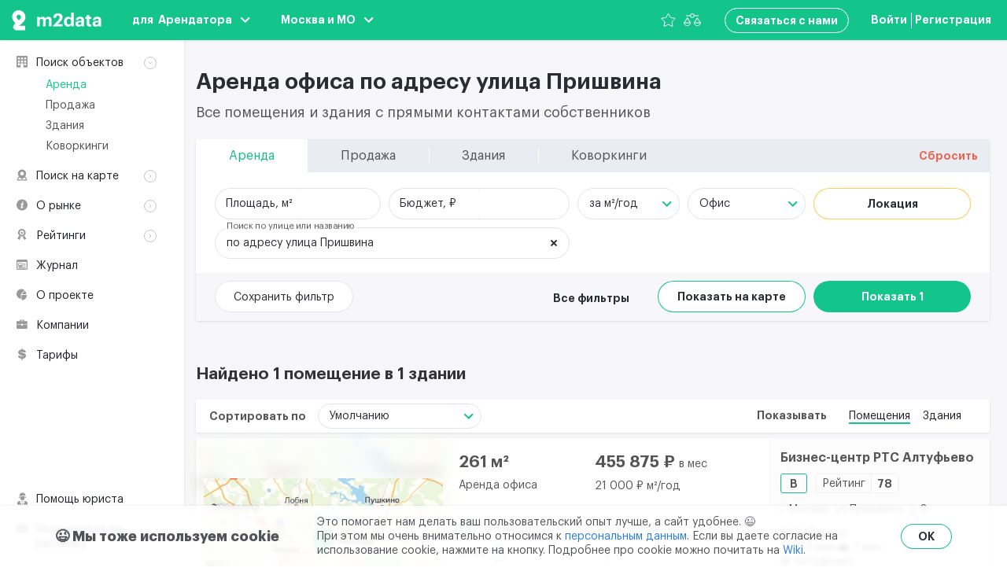

--- FILE ---
content_type: application/javascript
request_url: https://m2data.net/js/chunks/26.0cb1803e.js
body_size: 564369
content:
/*! For license information please see 26.0cb1803e.js.LICENSE.txt */
(window.webpackJsonp=window.webpackJsonp||[]).push([[26],{"+PmE":function(t,e,n){var i=n("hbcZ");t.exports=i},"+qE3":function(t,e,n){"use strict";var i,r="object"==typeof Reflect?Reflect:null,o=r&&"function"==typeof r.apply?r.apply:function(t,e,n){return Function.prototype.apply.call(t,e,n)};i=r&&"function"==typeof r.ownKeys?r.ownKeys:Object.getOwnPropertySymbols?function(t){return Object.getOwnPropertyNames(t).concat(Object.getOwnPropertySymbols(t))}:function(t){return Object.getOwnPropertyNames(t)};var s=Number.isNaN||function(t){return t!=t};function a(){a.init.call(this)}t.exports=a,t.exports.once=function(t,e){return new Promise((function(n,i){function r(){void 0!==o&&t.removeListener("error",o),n([].slice.call(arguments))}var o;"error"!==e&&(o=function(n){t.removeListener(e,r),i(n)},t.once("error",o)),t.once(e,r)}))},a.EventEmitter=a,a.prototype._events=void 0,a.prototype._eventsCount=0,a.prototype._maxListeners=void 0;var l=10;function c(t){if("function"!=typeof t)throw new TypeError('The "listener" argument must be of type Function. Received type '+typeof t)}function u(t){return void 0===t._maxListeners?a.defaultMaxListeners:t._maxListeners}function p(t,e,n,i){var r,o,s,a;if(c(n),void 0===(o=t._events)?(o=t._events=Object.create(null),t._eventsCount=0):(void 0!==o.newListener&&(t.emit("newListener",e,n.listener?n.listener:n),o=t._events),s=o[e]),void 0===s)s=o[e]=n,++t._eventsCount;else if("function"==typeof s?s=o[e]=i?[n,s]:[s,n]:i?s.unshift(n):s.push(n),(r=u(t))>0&&s.length>r&&!s.warned){s.warned=!0;var l=new Error("Possible EventEmitter memory leak detected. "+s.length+" "+String(e)+" listeners added. Use emitter.setMaxListeners() to increase limit");l.name="MaxListenersExceededWarning",l.emitter=t,l.type=e,l.count=s.length,a=l,console&&console.warn&&console.warn(a)}return t}function f(){if(!this.fired)return this.target.removeListener(this.type,this.wrapFn),this.fired=!0,0===arguments.length?this.listener.call(this.target):this.listener.apply(this.target,arguments)}function d(t,e,n){var i={fired:!1,wrapFn:void 0,target:t,type:e,listener:n},r=f.bind(i);return r.listener=n,i.wrapFn=r,r}function h(t,e,n){var i=t._events;if(void 0===i)return[];var r=i[e];return void 0===r?[]:"function"==typeof r?n?[r.listener||r]:[r]:n?function(t){for(var e=new Array(t.length),n=0;n<e.length;++n)e[n]=t[n].listener||t[n];return e}(r):b(r,r.length)}function m(t){var e=this._events;if(void 0!==e){var n=e[t];if("function"==typeof n)return 1;if(void 0!==n)return n.length}return 0}function b(t,e){for(var n=new Array(e),i=0;i<e;++i)n[i]=t[i];return n}Object.defineProperty(a,"defaultMaxListeners",{enumerable:!0,get:function(){return l},set:function(t){if("number"!=typeof t||t<0||s(t))throw new RangeError('The value of "defaultMaxListeners" is out of range. It must be a non-negative number. Received '+t+".");l=t}}),a.init=function(){void 0!==this._events&&this._events!==Object.getPrototypeOf(this)._events||(this._events=Object.create(null),this._eventsCount=0),this._maxListeners=this._maxListeners||void 0},a.prototype.setMaxListeners=function(t){if("number"!=typeof t||t<0||s(t))throw new RangeError('The value of "n" is out of range. It must be a non-negative number. Received '+t+".");return this._maxListeners=t,this},a.prototype.getMaxListeners=function(){return u(this)},a.prototype.emit=function(t){for(var e=[],n=1;n<arguments.length;n++)e.push(arguments[n]);var i="error"===t,r=this._events;if(void 0!==r)i=i&&void 0===r.error;else if(!i)return!1;if(i){var s;if(e.length>0&&(s=e[0]),s instanceof Error)throw s;var a=new Error("Unhandled error."+(s?" ("+s.message+")":""));throw a.context=s,a}var l=r[t];if(void 0===l)return!1;if("function"==typeof l)o(l,this,e);else{var c=l.length,u=b(l,c);for(n=0;n<c;++n)o(u[n],this,e)}return!0},a.prototype.addListener=function(t,e){return p(this,t,e,!1)},a.prototype.on=a.prototype.addListener,a.prototype.prependListener=function(t,e){return p(this,t,e,!0)},a.prototype.once=function(t,e){return c(e),this.on(t,d(this,t,e)),this},a.prototype.prependOnceListener=function(t,e){return c(e),this.prependListener(t,d(this,t,e)),this},a.prototype.removeListener=function(t,e){var n,i,r,o,s;if(c(e),void 0===(i=this._events))return this;if(void 0===(n=i[t]))return this;if(n===e||n.listener===e)0==--this._eventsCount?this._events=Object.create(null):(delete i[t],i.removeListener&&this.emit("removeListener",t,n.listener||e));else if("function"!=typeof n){for(r=-1,o=n.length-1;o>=0;o--)if(n[o]===e||n[o].listener===e){s=n[o].listener,r=o;break}if(r<0)return this;0===r?n.shift():function(t,e){for(;e+1<t.length;e++)t[e]=t[e+1];t.pop()}(n,r),1===n.length&&(i[t]=n[0]),void 0!==i.removeListener&&this.emit("removeListener",t,s||e)}return this},a.prototype.off=a.prototype.removeListener,a.prototype.removeAllListeners=function(t){var e,n,i;if(void 0===(n=this._events))return this;if(void 0===n.removeListener)return 0===arguments.length?(this._events=Object.create(null),this._eventsCount=0):void 0!==n[t]&&(0==--this._eventsCount?this._events=Object.create(null):delete n[t]),this;if(0===arguments.length){var r,o=Object.keys(n);for(i=0;i<o.length;++i)"removeListener"!==(r=o[i])&&this.removeAllListeners(r);return this.removeAllListeners("removeListener"),this._events=Object.create(null),this._eventsCount=0,this}if("function"==typeof(e=n[t]))this.removeListener(t,e);else if(void 0!==e)for(i=e.length-1;i>=0;i--)this.removeListener(t,e[i]);return this},a.prototype.listeners=function(t){return h(this,t,!0)},a.prototype.rawListeners=function(t){return h(this,t,!1)},a.listenerCount=function(t,e){return"function"==typeof t.listenerCount?t.listenerCount(e):m.call(t,e)},a.prototype.listenerCount=m,a.prototype.eventNames=function(){return this._eventsCount>0?i(this._events):[]}},"+sEM":function(t,e,n){"use strict";n("tkto"),n("pNMO"),n("TeQF"),n("5DmW"),n("FZtP"),n("27RR");var i=n("L2JU"),r=n("pvl8"),o=n("jl8+"),s=n.n(o),a=n("4YED");function l(t,e){var n=Object.keys(t);if(Object.getOwnPropertySymbols){var i=Object.getOwnPropertySymbols(t);e&&(i=i.filter((function(e){return Object.getOwnPropertyDescriptor(t,e).enumerable}))),n.push.apply(n,i)}return n}function c(t){for(var e=1;e<arguments.length;e++){var n=null!=arguments[e]?arguments[e]:{};e%2?l(Object(n),!0).forEach((function(e){u(t,e,n[e])})):Object.getOwnPropertyDescriptors?Object.defineProperties(t,Object.getOwnPropertyDescriptors(n)):l(Object(n)).forEach((function(e){Object.defineProperty(t,e,Object.getOwnPropertyDescriptor(n,e))}))}return t}function u(t,e,n){return e in t?Object.defineProperty(t,e,{value:n,enumerable:!0,configurable:!0,writable:!0}):t[e]=n,t}var p={name:"FilterSearch",components:{Multiselect:s.a},props:{mod:{type:String,default:""},options:{type:Array,default:function(){return[]}},value:{type:Object,default:function(){}},text:{type:Object,default:function(){}},placeholderText:{type:String,default:""},size:null},data:function(){return{maxHeight:276,timerId:null,mainSearchLocal:null,isOpen:!1}},computed:c(c({},Object(i.e)("appFilters",{inProgress:function(t){return t.mainSearchInProgress}})),Object(i.e)("mobile",{isMobile:function(t){return t.isMobile}})),mounted:function(){this.initScrollbar()},methods:c(c(c({},Object(i.b)("appFilters",{getMainSearchResults:"getMainSearchResults"})),Object(i.d)("appFilters",{toggleSelectedFilter:"toggleSelectedFilter"})),{},{onMainSearchChanged:function(t){var e=this;(this.timerId||t.length<3)&&clearTimeout(this.timerId),this.mainSearchLocal=t,this.mainSearchLocal.length>=3&&(this.timerId=setTimeout((function(){t&&(e.toggleSelectedFilter({value:null}),e.getMainSearchResults({text:t}))}),500))},initScrollbar:function(){this.isMobile||new r.a(this.$refs.multiselect.$el.querySelector(".multiselect__content-wrapper"),{autoHide:!1})},handleOpen:function(){this.isOpen=!0,this.isMobile&&Object(a.b)(this.$refs.multiselect.$el.querySelector(".multiselect__content-wrapper"),{reserveScrollBarGap:!1})},handleClose:function(){this.isOpen=!1,this.isMobile&&Object(a.c)(this.$refs.multiselect.$el.querySelector(".multiselect__content-wrapper"))},updateHeight:function(){if(this.isMobile&&window.visualViewport){var t=this.$refs.multiselect.$el.querySelector(".multiselect__content-wrapper"),e=t.getBoundingClientRect().top,n=window.visualViewport.height-e;this.maxHeight=Math.min(276,n),t.style.maxHeight="".concat(n,"px")}}}),watch:{options:function(){this.updateHeight()}}},f=n("KHd+"),d=Object(f.a)(p,(function(){var t,e=this,n=e.$createElement,i=e._self._c||n;return i("div",{class:["filter-search",(t={"filter-search--opened":e.isOpen},t["filter-search--size-"+e.size]=null!==e.size,t["filter-search--buildings"]="buildings"===e.mod,t["filter-search--buildings-map"]="buildings-map"===e.mod,t["filter-search--coworkings-map"]="coworkings-map"===e.mod,t["filter-search--map"]=["map","buildings-map","coworkings-map"].includes(e.mod),t)]},[i("multiselect",{ref:"multiselect",class:["filter-search__input",{"filter-search__input--has-options-list":e.mainSearchLocal&&e.mainSearchLocal.length>2,"filter-search__input--active":e.value}],attrs:{options:e.options,value:e.value,multiple:!1,"close-on-select":!0,"clear-on-select":!1,"show-labels":!1,searchable:!0,"allow-empty":!0,placeholder:"","max-height":this.maxHeight,"group-values":"group_options","group-label":"group_title","group-select":!1,label:"title","track-by":"title","internal-search":!1},on:{"search-change":e.onMainSearchChanged,select:function(t){return e.$emit("main-search-selected",t)},open:e.handleOpen,close:e.handleClose},scopedSlots:e._u([e.text.no_options_text?{key:"noOptions",fn:function(){return[i("span",{staticClass:"multiselect__text-option"},[e._v("\n                "+e._s(e.text.no_options_text)+"\n            ")])]},proxy:!0}:null,e.text.no_result_text?{key:"noResult",fn:function(){return[i("span",{staticClass:"multiselect__text-option"},[e._v("\n                "+e._s(e.text.no_result_text)+"\n            ")])]},proxy:!0}:null,{key:"option",fn:function(t){var n=t.option;return[n.$isLabel?[e._v("\n                "+e._s(n.$groupLabel)+"\n            ")]:[i("span",{staticClass:"multiselect__option-btn"},[e._v("\n                    "+e._s(n.title)+"\n                ")])]]}},{key:"clear",fn:function(){return[e.value?i("button",{staticClass:"multiselect__clear-btn",attrs:{type:"button"},on:{click:function(t){return e.$emit("main-search-removed")}}},[i("svg",{staticClass:"multiselect__clear-icon",attrs:{width:"9",height:"9"}},[i("use",{attrs:{"xlink:href":"#icon-close-medium"}})])]):e._e()]},proxy:!0}],null,!0)}),e._v(" "),i("span",{staticClass:"filter-search__placeholder"},[e._v(e._s(e.placeholderText))]),e._v(" "),e.inProgress?i("div",{staticClass:"filter-search__loader"}):e._e()],1)}),[],!1,null,null,null);e.a=d.exports},"+zHQ":function(t,e,n){"use strict";n("tkto"),n("pNMO"),n("TeQF"),n("5DmW"),n("FZtP"),n("27RR"),n("07d7"),n("5s+n");var i=n("o0o1"),r=n.n(i),o=n("SDT+"),s=n("h/YX"),a=n("L2JU"),l=n("awQ3");function c(t,e,n,i,r,o,s){try{var a=t[o](s),l=a.value}catch(t){return void n(t)}a.done?e(l):Promise.resolve(l).then(i,r)}function u(t){return function(){var e=this,n=arguments;return new Promise((function(i,r){var o=t.apply(e,n);function s(t){c(o,i,r,s,a,"next",t)}function a(t){c(o,i,r,s,a,"throw",t)}s(void 0)}))}}function p(t,e){var n=Object.keys(t);if(Object.getOwnPropertySymbols){var i=Object.getOwnPropertySymbols(t);e&&(i=i.filter((function(e){return Object.getOwnPropertyDescriptor(t,e).enumerable}))),n.push.apply(n,i)}return n}function f(t){for(var e=1;e<arguments.length;e++){var n=null!=arguments[e]?arguments[e]:{};e%2?p(Object(n),!0).forEach((function(e){d(t,e,n[e])})):Object.getOwnPropertyDescriptors?Object.defineProperties(t,Object.getOwnPropertyDescriptors(n)):p(Object(n)).forEach((function(e){Object.defineProperty(t,e,Object.getOwnPropertyDescriptor(n,e))}))}return t}function d(t,e,n){return e in t?Object.defineProperty(t,e,{value:n,enumerable:!0,configurable:!0,writable:!0}):t[e]=n,t}var h={name:"objects-page-header",components:{ObjectsFilter:s.a,SearchFilterTabs:o.a},props:{resetFilters:Function,paginationState:Object,tabsMenu:Array,commonText:Object,subtitle:String,videoUrl:{type:String,default:""},showResetBtn:{type:Boolean,default:!1}},computed:f(f({},Object(a.e)("appFilters",{pageTitle:function(t){return t.pageTitle}})),Object(a.e)("mobile",{isMobile:function(t){return t.isMobile}})),methods:{resetFiltersHandler:function(){var t=arguments,e=this;return u(r.a.mark((function n(){var i;return r.a.wrap((function(n){for(;;)switch(n.prev=n.next){case 0:return i=!(t.length>0&&void 0!==t[0])||t[0],n.next=3,e.resetFilters(i);case 3:case"end":return n.stop()}}),n)})))()},openVideo:function(){l.a.$emit("open-video-popup",{video:this.videoUrl})}}},m=n("KHd+"),b=Object(m.a)(h,(function(){var t=this,e=t.$createElement,n=t._self._c||e;return n("div",{staticClass:"objects-page-header"},[t.isMobile?n("search-filter-tabs",{attrs:{"tabs-menu":t.tabsMenu,"show-reset-btn":t.showResetBtn,"reset-btn-text":t.commonText.reset},on:{"reset-filter":t.resetFiltersHandler}}):t._e(),t._v(" "),n("section",{staticClass:"objects-page-header__head"},[n("div",{staticClass:"objects-page-header__title"},[1===t.paginationState.current_page?n("h1",[t._v("\n                "+t._s(t.pageTitle)+"\n            ")]):[t._v("\n                "+t._s(t.pageTitle)+"\n            ")]],2),t._v(" "),t.isMobile?t._e():n("h2",{staticClass:"objects-page-header__subtitle"},[n("div",{staticClass:"objects-page-header__subtitle-text",domProps:{innerHTML:t._s(t.subtitle)}}),t._v(" "),t.videoUrl?n("button",{staticClass:"objects-page-header__subtitle-btn",attrs:{type:"button"},on:{click:t.openVideo}},[n("span",{staticClass:"objects-page-header__subtitle-btn-text"},[t._v("\n                    "+t._s(t.commonText.headerBtnText)+"\n                ")])]):t._e()])]),t._v(" "),n("section",{staticClass:"objects-page-header__filters"},[t.isMobile?t._e():n("search-filter-tabs",{attrs:{"tabs-menu":t.tabsMenu,"show-reset-btn":t.showResetBtn,"reset-btn-text":t.commonText.reset},on:{"reset-filter":t.resetFiltersHandler}}),t._v(" "),t._t("default")],2)],1)}),[],!1,null,null,null);e.a=b.exports},"/6Zx":function(t,e,n){"use strict";n("tkto"),n("pNMO"),n("TeQF"),n("5DmW"),n("FZtP"),n("27RR");var i=n("L2JU");function r(t,e){var n=Object.keys(t);if(Object.getOwnPropertySymbols){var i=Object.getOwnPropertySymbols(t);e&&(i=i.filter((function(e){return Object.getOwnPropertyDescriptor(t,e).enumerable}))),n.push.apply(n,i)}return n}function o(t,e,n){return e in t?Object.defineProperty(t,e,{value:n,enumerable:!0,configurable:!0,writable:!0}):t[e]=n,t}var s={name:"FiltersSectionLine",computed:function(t){for(var e=1;e<arguments.length;e++){var n=null!=arguments[e]?arguments[e]:{};e%2?r(Object(n),!0).forEach((function(e){o(t,e,n[e])})):Object.getOwnPropertyDescriptors?Object.defineProperties(t,Object.getOwnPropertyDescriptors(n)):r(Object(n)).forEach((function(e){Object.defineProperty(t,e,Object.getOwnPropertyDescriptor(n,e))}))}return t}({},Object(i.e)("mobile",{isMobile:function(t){return t.isMobile}}))},a=n("KHd+"),l=Object(a.a)(s,(function(){var t=this,e=t.$createElement,n=t._self._c||e;return n("div",{staticClass:"filters-popup__section-line"},[!t.isMobile||t.$slots.label?n("p",{class:["filters-popup__filter-name",{"filters-popup__filter-name--empty":!t.$slots.label}]},[t._t("label"),t._v(" "),t._t("help")],2):t._e(),t._v(" "),n("div",{staticClass:"filters-popup__filter-box"},[t._t("filters")],2),t._v(" "),t.isMobile?t._e():t._t("facet-label")],2)}),[],!1,null,null,null);e.a=l.exports},"/dNb":function(t,e,n){"use strict";var i={name:"FiltersCheckbox",components:{FormCheckbox:n("HbMV").a},props:{options:{type:Array,default:function(){return[]}},filterName:{type:String,default:null},model:{type:Array,default:function(){return[]}},labelClass:{type:[String,Array],default:null},blockView:{type:Boolean,default:!1},wideBlocks:{type:Boolean,default:!1},toggleView:!1,reversed:!1,size:{type:String,default:null}}},r=n("KHd+"),o=Object(r.a)(i,(function(){var t,e=this,n=e.$createElement,i=e._self._c||n;return i("div",{class:["filters-popup__filter-checkbox-wrap",(t={"filters-popup__filter-checkbox-wrap--block":e.blockView},t["filters-popup__filter-checkbox-wrap--size-"+e.size]=e.size,t)]},e._l(e.options,(function(t){return i("form-checkbox",{key:t.id,class:e.labelClass,attrs:{title:t.name,checked:Boolean(e.model.find((function(e){return e.id===t.id}))),reversed:e.reversed,toggleView:e.toggleView,"block-view":e.blockView,"wide-blocks":e.wideBlocks,size:e.size},on:{"change-state":function(n){return e.$emit("change",t,e.filterName)}}})})),1)}),[],!1,null,null,null);e.a=o.exports},"0cHE":function(t,e,n){"use strict";n("mRH6"),n("FZtP"),n("tkto"),n("pNMO"),n("TeQF"),n("5DmW"),n("27RR");var i=n("L2JU");function r(t,e){var n=Object.keys(t);if(Object.getOwnPropertySymbols){var i=Object.getOwnPropertySymbols(t);e&&(i=i.filter((function(e){return Object.getOwnPropertyDescriptor(t,e).enumerable}))),n.push.apply(n,i)}return n}function o(t){for(var e=1;e<arguments.length;e++){var n=null!=arguments[e]?arguments[e]:{};e%2?r(Object(n),!0).forEach((function(e){s(t,e,n[e])})):Object.getOwnPropertyDescriptors?Object.defineProperties(t,Object.getOwnPropertyDescriptors(n)):r(Object(n)).forEach((function(e){Object.defineProperty(t,e,Object.getOwnPropertyDescriptor(n,e))}))}return t}function s(t,e,n){return e in t?Object.defineProperty(t,e,{value:n,enumerable:!0,configurable:!0,writable:!0}):t[e]=n,t}var a={name:"LinkingSite",components:{SlideUpDown:n("PoRO").a},props:{text:{type:Object,default:function(){return{}}},linksData:{type:Array,default:function(){return[]}}},watch:{linksData:function(){var t=this;this.$nextTick((function(){t.setHiddenLinkingBlocks(),t.checkLinkWidth()}))}},created:function(){this.setHiddenLinkingBlocks()},mounted:function(){this.checkLinkWidth()},methods:o(o({},Object(i.b)("appFilters",{setHiddenLinkingBlocks:"setHiddenLinkingBlocks",toggleLinkingBlockVisibility:"toggleLinkingBlockVisibility"})),{},{checkLinkWidth:function(){this.$refs.link&&this.$refs.link.forEach((function(t){t.offsetWidth<t.scrollWidth?t.classList.add("linking-site__link--long"):t.classList.remove("linking-site__link--long")}))}})},l=n("KHd+"),c=Object(l.a)(a,(function(){var t=this,e=t.$createElement,n=t._self._c||e;return n("section",{staticClass:"linking-site"},[n("h2",{staticClass:"linking-site__title"},[t._v("\n        "+t._s(t.text.title)+"\n    ")]),t._v(" "),t._l(t.linksData,(function(e,i){return n("section",{key:i,staticClass:"linking-site__block"},[n("div",{staticClass:"linking-site__block-head"},[n("div",{staticClass:"linking-site__block-icon-wrap"},[n("svg",{staticClass:"linking-site__block-icon",attrs:{width:e.icon.width,height:e.icon.height}},[n("use",{attrs:{"xlink:href":"#"+e.icon.id}})])]),t._v(" "),n("h3",{staticClass:"linking-site__block-title"},[t._v("\n                "+t._s(e.title)+"\n            ")])]),t._v(" "),e.showBtn?n("slide-up-down",{staticClass:"linking-site__links-slide-up-down",attrs:{active:!e.hidden,duration:350,"use-hidden":!1}},[n("div",{class:["linking-site__links",{"linking-site__links--opened":!e.hidden}]},[t._l(e.links,(function(e,i){return n("div",{key:i,staticClass:"linking-site__link-wrap"},[n("a",{ref:"link",refInFor:!0,staticClass:"linking-site__link js--linking-site__link",attrs:{href:e.url}},[t._v("\n                        "+t._s(e.title)+"\n                    ")])])})),t._v(" "),n("div",{staticClass:"linking-site__link-wrap linking-site__link-wrap--show-all"},[n("button",{staticClass:"linking-site__show-all",domProps:{textContent:t._s(e.hidden?t.text.showAll:t.text.hide)},on:{click:function(e){return t.toggleLinkingBlockVisibility({index:i})}}})])],2)]):n("div",{staticClass:"linking-site__links"},t._l(e.links,(function(e,i){return n("div",{key:i,staticClass:"linking-site__link-wrap"},[n("a",{ref:"link",refInFor:!0,staticClass:"linking-site__link js--linking-site__link",attrs:{href:e.url}},[t._v("\n                    "+t._s(e.title)+"\n                ")])])})),0)],1)}))],2)}),[],!1,null,null,null);e.a=c.exports},"1F7A":function(t,e,n){"use strict";n("qePV"),n("rB9j"),n("UxlC");var i={name:"FiltersTextInput",props:{description:{type:String,default:null},model:{type:String,default:null},filterName:{type:String,default:null},type:{type:String,default:null},placeholder:{type:String,default:null},isDarkPlaceholder:{type:Boolean,default:!1},hidePlaceholderOnInput:{type:Boolean,default:!1},isDecimal:{type:Boolean,default:!1},min:{type:[String,Number],default:0},max:{type:[String,Number],default:null},error:!1},data:function(){return{value:this.model}},methods:{onInputChange:function(){this.$emit("change",this.value,this.filterName,"number")},onInputInput:function(t){var e=t.target;this.validateNumber(t.target.value),e.value=this.value,this.$emit("input",e,this.filterName,"number")},validateNumber:function(t){var e=t;this.isDecimal&&(e=e.replace(/\D/gm,""),null!==this.min&&Number(e)<Number(this.min)&&(e=this.min),null!==this.max&&Number(e)>Number(this.max)&&(e=this.max)),this.value=e}},watch:{model:function(t){this.value=t}}},r=n("KHd+"),o=Object(r.a)(i,(function(){var t=this,e=t.$createElement,n=t._self._c||e;return n("label",{staticClass:"filters-popup__filter-label"},[t.description?n("span",{staticClass:"filters-popup__filter-input-description"},[t._v("\n        "+t._s(t.description)+"\n    ")]):t._e(),t._v(" "),n("span",{class:["filters-popup__filter-input-wrap",{"filters-popup__filter-input-wrap--suffix":t.$slots.suffix}]},[n("input",{directives:[{name:"model",rawName:"v-model",value:t.value,expression:"value"}],class:["filters-popup__filter-input",{"filters-popup__filter-input--active":t.model,"filters-popup__filter-input--error":t.error}],attrs:{type:"text",autocomplete:"off",placeholder:!(!t.hidePlaceholderOnInput||!t.placeholder)&&t.placeholder,inputmode:!!t.isDecimal&&"decimal"},domProps:{value:t.value},on:{change:t.onInputChange,input:[function(e){e.target.composing||(t.value=e.target.value)},t.onInputInput]}}),t._v(" "),t.placeholder&&!t.hidePlaceholderOnInput?n("span",{class:["filters-popup__filter-placeholder",{"filters-popup__filter-placeholder--dark":t.isDarkPlaceholder}]},[t._v("\n            "+t._s(t.placeholder)+"\n        ")]):t._e(),t._v(" "),t.$slots.suffix?n("span",{staticClass:"filters-popup__filter-suffix"},[t._t("suffix")],2):t._e()])])}),[],!1,null,null,null);e.a=o.exports},"1Rm7":function(t,e,n){var i=n("oJa9"),r=n("mRNL"),o=n("gu79"),s=n("Z1IC"),a=n("cmxP");t.exports=function(t){return new r(t)},t.exports.parse=i,t.exports.Processor=r,t.exports.render=o,t.exports.Result=s,t.exports.Tree=a},"1gHh":function(t,e,n){"use strict";var i=n("o0o1"),r=n.n(i),o=(n("rB9j"),n("UxlC"),n("fbCW"),n("tkto"),n("pNMO"),n("TeQF"),n("5DmW"),n("FZtP"),n("27RR"),n("07d7"),n("5s+n"),n("L2JU")),s=n("24OC"),a=n("U3rN"),l=n("kfd2"),c=n("PJJx"),u=n("pDBw"),p=n("pobj"),f=n("9KOQ"),d=n("+sEM"),h=n("LG3C"),m=n("3cVo"),b=n("RDPF");function g(t,e,n,i,r,o,s){try{var a=t[o](s),l=a.value}catch(t){return void n(t)}a.done?e(l):Promise.resolve(l).then(i,r)}function _(t,e){var n=Object.keys(t);if(Object.getOwnPropertySymbols){var i=Object.getOwnPropertySymbols(t);e&&(i=i.filter((function(e){return Object.getOwnPropertyDescriptor(t,e).enumerable}))),n.push.apply(n,i)}return n}function v(t){for(var e=1;e<arguments.length;e++){var n=null!=arguments[e]?arguments[e]:{};e%2?_(Object(n),!0).forEach((function(e){y(t,e,n[e])})):Object.getOwnPropertyDescriptors?Object.defineProperties(t,Object.getOwnPropertyDescriptors(n)):_(Object(n)).forEach((function(e){Object.defineProperty(t,e,Object.getOwnPropertyDescriptor(n,e))}))}return t}function y(t,e,n){return e in t?Object.defineProperty(t,e,{value:n,enumerable:!0,configurable:!0,writable:!0}):t[e]=n,t}var w={name:"RentFilter",components:{FiltersCheckbox:n("/dNb").a,FiltersRadioGroup:b.a,FiltersRange:s.a,CustomSelect:a.a,TabsFilterPopup:l.a,LocationBtn:c.a,GoToMapBtn:u.a,GetObjectsBtn:p.a,FiltersPopup:f.a,FilterSearch:d.a,SaveFiltersBtn:h.a,SelectFilterBtn:m.a},props:{resetFilters:Function,startPosition:{type:Array,default:function(){return[]}},subject:{type:Object,default:null},isHasTariffOrStaff:{type:Boolean,default:!1}},computed:v(v(v(v({},Object(o.e)("appFilters",{text:function(t){return t.text},extraFilterPopupVisible:function(t){return t.extraFilterPopupVisible},tabsFilterOnceOpened:function(t){return t.tabsFilterOnceOpened},foundObjects:function(t){return t.foundObjects},mainSearch:function(t){return t.mainSearch}})),Object(o.e)("appFilters/rentFilters",{rentFilter:function(t){return t.rentFilter},filtersOptions:function(t){return t.filtersOptions},urls:function(t){return t.urls}})),Object(o.e)("mobile",{isMobile:function(t){return t.isMobile}})),Object(o.c)("appFilters/rentFilters",{filters:"filters",filtersSelected:"filtersSelected"})),methods:v(v(v(v({},Object(o.b)("appFilters/rentFilters",{getRentCount:"getRentCount",changePageWithFilters:"changePageWithFilters",getObjectList:"getObjectList"})),Object(o.d)("appFilters",{toggleSelectedFilter:"toggleSelectedFilter",toggleExtraFilterPopup:"toggleExtraFilterPopup",setChangedFilterId:"setChangedFilterId",setFoundObjects:"setFoundObjects",toggleMainSearch:"toggleMainSearch",loadFilters:"loadFilters"})),Object(o.d)("appFilters/rentFilters",{changeRentFilter:"changeRentFilter",removeRentFilter:"removeRentFilter"})),{},{validateNumberValue:function(t,e){return"number"===e?t.replace(/\D/gm,""):t},changeFilterHandler:function(t,e){var n=arguments.length>2&&void 0!==arguments[2]?arguments[2]:void 0,i=arguments.length>3&&void 0!==arguments[3]&&arguments[3];t=this.validateNumberValue(t,n),this.changeRentFilter({newValue:t,filterName:e,filterMultiple:i}),this.toggleSelectedFilter({value:null}),this.setChangedFilterId({value:e}),this.getRentCount()},removeFilterHandler:function(t,e){var n=arguments.length>2&&void 0!==arguments[2]&&arguments[2];this.removeRentFilter({newValue:t,filterName:e,filterMultiple:n}),this.toggleSelectedFilter({value:null}),this.setChangedFilterId({value:e}),this.getRentCount()},changeRadioHandler:function(t,e){this.changeFilterHandler(t,e)},changeCheckboxHandler:function(t,e){this.rentFilter[e].find((function(e){return e.id===t.id}))?this.removeFilterHandler(t,e,!0):this.changeFilterHandler(t,e,null,!0)},openFiltersPopupHandler:function(){this.setFoundObjects({facet_total:this.foundObjects.total}),this.toggleExtraFilterPopup({value:!0,scrollTarget:".filters-popup__tab-content-wrap:first-child>.simplebar-wrapper>.simplebar-mask>.simplebar-offset>.simplebar-content-wrapper"}),this.toggleExtraFilterPopup({value:!0,scrollTarget:".filters-popup__tab-content-wrap:last-child>.simplebar-wrapper>.simplebar-mask>.simplebar-offset>.simplebar-content-wrapper"})},onMainSearchSelected:function(t){this.toggleMainSearch({value:t}),"building"===t.type?this.getObjectList({getDefaultSorting:!1}):this.getRentCount()},onMainSearchRemoved:function(){this.toggleMainSearch({value:null,options:[]}),this.getRentCount()},resetFiltersHandler:function(t){var e,n=this;return(e=r.a.mark((function e(){return r.a.wrap((function(e){for(;;)switch(e.prev=e.next){case 0:return e.next=2,n.resetFilters(t);case 2:case"end":return e.stop()}}),e)})),function(){var t=this,n=arguments;return new Promise((function(i,r){var o=e.apply(t,n);function s(t){g(o,i,r,s,a,"next",t)}function a(t){g(o,i,r,s,a,"throw",t)}s(void 0)}))})()}})},x=n("KHd+"),O=Object(x.a)(w,(function(){var t=this,e=t.$createElement,n=t._self._c||e;return n("div",{staticClass:"objects-filter rent-filter"},[n("div",{staticClass:"objects-filter__top-line rent-filter__top-line"},[n("filters-range",{staticClass:"objects-filter__item rent-filter__range-wrap rent-filter__area-range",attrs:{"field-class":"rent-filter__area-range-field","input-class":"rent-filter__area-range-input rent-filter__range-input","start-value":t.rentFilter.area_from,"end-value":t.rentFilter.area_to,placeholder:t.isMobile?t.text.area:t.text.areaPerMeter,"start-placeholder":t.text.from,"end-placeholder":t.text.toLC,"adaptive-styles":!0,description:t.isMobile?t.text.m2:"","start-filter-name":"area_from","end-filter-name":"area_to"},on:{change:t.changeFilterHandler}}),t._v(" "),n("filters-range",{staticClass:"objects-filter__item rent-filter__range-wrap rent-filter__budget-range",attrs:{"field-class":"rent-filter__budget-range-field","input-class":"rent-filter__budget-range-input rent-filter__range-input","start-value":t.rentFilter.budget_from,"end-value":t.rentFilter.budget_to,placeholder:t.isMobile?t.text.budget:t.text.budgetRuble,"start-placeholder":t.text.from,"end-placeholder":t.text.toLC,"adaptive-styles":!0,description:t.isMobile?t.text.budgetCurrency:"","start-filter-name":"budget_from","end-filter-name":"budget_to"},on:{change:t.changeFilterHandler}}),t._v(" "),t.isMobile?n("filters-radio-group",{staticClass:"objects-filter__item objects-filter__item--radio-group rent-filter__rate-radio",attrs:{options:t.filtersOptions.rate.options,model:t.rentFilter.rate,radio:!0,"filter-name":"rate"},on:{change:t.changeRadioHandler}}):n("custom-select",{attrs:{placeholder:t.text.any,options:t.filtersOptions.rate.options,"class-name":"objects-filter__item rent-filter__rate-select",model:t.rentFilter.rate,"display-by":"name","no-result-text":t.text.no_result_text,"no-options-text":t.text.no_options_text,"allow-empty":!1},on:{select:function(e){return t.changeFilterHandler(e,"rate")},remove:function(e){return t.removeFilterHandler(e,"rate")}}}),t._v(" "),t.isMobile?n("filters-checkbox",{staticClass:"objects-filter__item objects-filter__item--checkboxes rent-filter__premises-type-checkboxes",attrs:{options:t.filtersOptions.premises_type.options,model:t.rentFilter.premises_type,"block-view":!0,"wide-blocks":!0,"filter-name":"premises_type"},on:{change:t.changeCheckboxHandler}}):n("custom-select",{attrs:{multiple:!0,placeholder:t.text.premises_type,options:t.filtersOptions.premises_type.options,"class-name":"objects-filter__item rent-filter__premises-type-select",model:t.rentFilter.premises_type,"display-by":"name","no-result-text":t.text.no_result_text,"no-options-text":t.text.no_options_text,"multivalues-placeholder":!0},on:{select:function(e){return t.changeFilterHandler(e,"premises_type",null,!0)},remove:function(e){return t.removeFilterHandler(e,"premises_type",!0)}}}),t._v(" "),n("filter-search",{staticClass:"objects-filter__item objects-filter__item--search rent-filter__search",attrs:{options:t.mainSearch.options,value:t.mainSearch.value,text:t.text,"placeholder-text":t.text.by_street},on:{"main-search-selected":t.onMainSearchSelected,"main-search-removed":t.onMainSearchRemoved}}),t._v(" "),n("location-btn",{attrs:{"class-name":"objects-filter__item objects-filter__item--location rent-filter__location-btn"}}),t._v(" "),t.tabsFilterOnceOpened?n("tabs-filter-popup",{attrs:{"get-objects-count":t.getRentCount,"start-position":t.startPosition,subject:t.subject}}):t._e()],1),t._v(" "),n("div",{staticClass:"objects-filter__bottom-line"},[t.isMobile?t._e():[n("save-filters-btn",{staticClass:"objects-filter__save-btn-wrap",attrs:{filters:t.filters,subject:t.subject}}),t._v(" "),n("select-filter-btn",{attrs:{type:"rent","reset-filters":t.resetFiltersHandler,"update-filters":t.loadFilters,subject:t.subject}})],t._v(" "),t.isMobile?t._e():n("button",{staticClass:"objects-filter__btn objects-filter__more-filters-btn",attrs:{type:"button"},on:{click:t.openFiltersPopupHandler}},[t._v("\n            "+t._s(t.text.all_filters)+"\n        ")]),t._v(" "),n("transition",{attrs:{name:"fade"}},[t.extraFilterPopupVisible?n("filters-popup",{attrs:{"get-objects-list":t.getObjectList,"reset-filters":t.resetFiltersHandler,filters:t.filters,"is-filters-selected":t.filtersSelected,isHasTariffOrStaff:t.isHasTariffOrStaff,page:"rent"}}):t._e()],1),t._v(" "),n("go-to-map-btn",{staticClass:"objects-filter__btn objects-filter__submit-map-btn rent-filter__submit-map-btn",attrs:{"go-to-map-function":function(){return t.changePageWithFilters(t.urls.rentMapPage)}}}),t._v(" "),n("get-objects-btn",{staticClass:"objects-filter__btn objects-filter__submit-btn",attrs:{"get-objects-function":t.getObjectList}}),t._v(" "),t.isMobile?n("div",{staticClass:"objects-filter__bottom-btn-block"},[n("button",{staticClass:"objects-filter__btn objects-filter__more-filters-btn",attrs:{type:"button"},on:{click:t.openFiltersPopupHandler}},[t._v("\n                "+t._s(t.text.all_filters)+"\n            ")]),t._v(" "),t.filtersSelected?n("button",{staticClass:"objects-filter__btn objects-filter__reset",attrs:{type:"button"},on:{click:t.resetFiltersHandler}},[t._v("\n                "+t._s(t.text.reset_all)+"\n            ")]):t._e()]):t._e()],2)])}),[],!1,null,null,null);e.a=O.exports},"24OC":function(t,e,n){"use strict";n("qePV"),n("ma9I"),n("yq1k"),n("JTJg"),n("tkto"),n("pNMO"),n("TeQF"),n("5DmW"),n("FZtP"),n("27RR");var i=n("OmDE"),r=n("L2JU");function o(t,e){var n=Object.keys(t);if(Object.getOwnPropertySymbols){var i=Object.getOwnPropertySymbols(t);e&&(i=i.filter((function(e){return Object.getOwnPropertyDescriptor(t,e).enumerable}))),n.push.apply(n,i)}return n}function s(t){for(var e=1;e<arguments.length;e++){var n=null!=arguments[e]?arguments[e]:{};e%2?o(Object(n),!0).forEach((function(e){a(t,e,n[e])})):Object.getOwnPropertyDescriptors?Object.defineProperties(t,Object.getOwnPropertyDescriptors(n)):o(Object(n)).forEach((function(e){Object.defineProperty(t,e,Object.getOwnPropertyDescriptor(n,e))}))}return t}function a(t,e,n){return e in t?Object.defineProperty(t,e,{value:n,enumerable:!0,configurable:!0,writable:!0}):t[e]=n,t}var l={name:"FiltersRange",directives:{mask:i.mask},props:{startValue:{type:String,default:null},endValue:{type:String,default:null},startPlaceholder:{type:String,default:null},endPlaceholder:{type:String,default:null},isAdaptivePlaceholder:{type:Boolean,default:!1},placeholder:{type:String,default:null},onlyStart:{type:Boolean,default:!1},description:{type:String,default:null},isDescriptionAfter:{type:Boolean,default:!1},startFilterName:{type:String,default:null},endFilterName:{type:String,default:null},fieldClass:{type:String,default:null},inputClass:{type:String,default:null},startMin:{type:[String,Number],default:0},startMax:{type:[String,Number],default:null},endMin:{type:[String,Number],default:0},endMax:{type:[String,Number],default:null},adaptiveStyles:{type:Boolean,default:!1},errors:{type:Array,default:function(){return[]}},disabled:{type:Boolean,default:!1}},data:function(){return{startLocalValue:this.startValue,endLocalValue:this.endValue,focusedInputId:""}},computed:s(s({},Object(r.e)("mobile",{isMobile:function(t){return t.isMobile},isMobileDevice:function(t){return t.isMobileDevice}})),{},{customPlaceholder:function(){var t=this.placeholder;return this.isMobile&&t&&this.isAdaptivePlaceholder&&(t="".concat(t," ").concat(this.startPlaceholder.toLowerCase())),t},adaptivePlaceholder:function(){var t=this.startPlaceholder;return this.isMobile&&this.customPlaceholder&&(t=!this.isAdaptivePlaceholder&&t.toLowerCase()),t},adaptiveEndPlaceholder:function(){var t=this.endPlaceholder;return this.isMobile&&(t=!this.isAdaptivePlaceholder&&t.toLowerCase()),t},isEndFieldError:function(){return this.errors.includes(this.endFilterName)||+this.startValue>+this.endValue&&this.startValue&&this.endValue}}),methods:{focusInput:function(){var t=this,e=arguments.length>0&&void 0!==arguments[0]?arguments[0]:"",n=0;""!==e&&(n=10),window.setTimeout((function(){t.focusedInputId=e}),n)},blurInput:function(t,e){this.isMobileDevice&&this.$emit("change",t,e,"number",!1),this.focusInput()},validateValue:function(t,e){var n=e.min,i=e.max,r=this[t];null!==n&&r<n&&(r=n),null!==i&&r>i&&(r=i),this[t]=r}},watch:{startValue:function(t){this.startLocalValue=t},endValue:function(t){this.endLocalValue=t}}},c=n("KHd+"),u=Object(c.a)(l,(function(){var t=this,e=t.$createElement,n=t._self._c||e;return n("div",{staticClass:"filters-popup__filter-range-wrap"},[n("div",{staticClass:"filters-popup__filter-label"},[n("label",{class:["filters-popup__filter-range-field",{"filters-popup__filter-range-field--first":!t.onlyStart||t.isMobile},{"filters-popup__filter-range-field--only-start":!t.onlyStart||t.isMobile},t.fieldClass,{"filters-popup__filter-range-field--disabled":t.disabled},{"filters-popup__filter-range-field--focus":"before"===t.focusedInputId,"filters-popup__filter-range-field--error":t.errors.includes(t.startFilterName)||+t.startValue>+t.endValue&&t.startValue&&t.endValue}]},[t.placeholder?n("span",{class:["filters-popup__filter-placeholder",{"filters-popup__filter-placeholder--adaptive":t.adaptiveStyles&&t.isMobile,"filters-popup__filter-placeholder--active":""!==t.focusedInputId||t.startValue||t.endValue}]},[t._v("\n                "+t._s(t.customPlaceholder)+"\n            ")]):t._e(),t._v(" "),n("input",{directives:[{name:"mask",rawName:"v-mask",value:"###############",expression:"'###############'"},{name:"model",rawName:"v-model",value:t.startLocalValue,expression:"startLocalValue"}],class:["filters-popup__filter-range",t.inputClass,{"filters-popup__filter-range--active":t.startValue}],attrs:{type:"text",disabled:t.disabled,placeholder:t.adaptivePlaceholder,autocomplete:"off"},domProps:{value:t.startLocalValue},on:{input:[function(e){e.target.composing||(t.startLocalValue=e.target.value)},function(e){return t.validateValue("startLocalValue",{min:t.startMin,max:t.startMax})}],change:function(e){return t.$emit("change",e.target.value,t.startFilterName,"number",!1)},focus:function(e){return t.focusInput("before")},blur:function(e){return t.blurInput(e.target.value,t.startFilterName)}}})]),t._v(" "),t.onlyStart?t._e():n("span",{class:["filters-popup__filter-range-field","filters-popup__filter-range-field--second",t.fieldClass,{"filters-popup__filter-range-field--disabled":t.disabled},{"filters-popup__filter-range-field--desc":t.isMobile&&t.description&&!t.isDescriptionAfter,"filters-popup__filter-range-field--focus":"after"===t.focusedInputId,"filters-popup__filter-range-field--error":t.isEndFieldError}]},[t.isMobile&&t.isAdaptivePlaceholder?n("span",{staticClass:"filters-popup__filter-range-second-label"},[t._v("\n                "+t._s(t.endPlaceholder)+"\n            ")]):t._e(),t._v(" "),n("input",{directives:[{name:"mask",rawName:"v-mask",value:"###############",expression:"'###############'"},{name:"model",rawName:"v-model",value:t.endLocalValue,expression:"endLocalValue"}],class:["filters-popup__filter-range",t.inputClass,{"filters-popup__filter-range--active":t.endValue}],attrs:{type:"text",disabled:t.disabled,placeholder:t.adaptiveEndPlaceholder,autocomplete:"off"},domProps:{value:t.endLocalValue},on:{input:[function(e){e.target.composing||(t.endLocalValue=e.target.value)},function(e){return t.validateValue("endLocalValue",{min:t.endMin,max:t.endMax})}],change:function(e){return t.$emit("change",e.target.value,t.endFilterName,"number",!1)},focus:function(e){return t.focusInput("after")},blur:function(e){return t.blurInput(e.target.value,t.endFilterName)}}})]),t._v(" "),t.description?n("span",{class:["filters-popup__filter-description",{"filters-popup__filter-description--disabled":t.disabled},{"filters-popup__filter-description--focus":t.isMobile&&!t.isDescriptionAfter&&"after"===t.focusedInputId,"filters-popup__filter-description--error":t.isMobile&&!t.isDescriptionAfter&&t.isEndFieldError,"filters-popup__filter-description--after":t.isDescriptionAfter}]},[t._v("\n            "+t._s(t.description)+"\n        ")]):t._e()])])}),[],!1,null,null,null);e.a=u.exports},"2Oaa":function(t,e,n){"use strict";n.r(e);n("qePV"),n("rNhl");var i={name:"ShortText",components:{SlideUpDown:n("PoRO").a},props:{text:{type:String,default:""},openedTextBtnTitle:{type:String,default:""},closedTextBtnTitle:{type:String,default:""},linesAmount:{type:Number,default:4},openBtnAboveText:{type:Boolean,default:!1},pdfMode:{type:Boolean,default:!1},hideButtonWhenOpened:!1},data:function(){return{isOpened:!!this.pdfMode,minHeight:80,fourLinesHeight:80,initButton:!1}},mounted:function(){this.computeBlockHeights(),window.addEventListener("resize",this.computeBlockHeights)},computed:{showButton:function(){var t=this.initButton;return this.initButton&&this.hideButtonWhenOpened&&(t=!this.isOpened),t}},methods:{computeBlockHeights:function(){var t=this.$refs.body;if(t){var e=parseFloat(getComputedStyle(t).lineHeight);this.fourLinesHeight=e*this.linesAmount,this.minHeight=Math.min(this.fourLinesHeight,t.clientHeight),this.initButton=t.clientHeight>this.fourLinesHeight}}}},r=n("KHd+"),o=Object(r.a)(i,(function(){var t=this,e=t.$createElement,n=t._self._c||e;return t.text?n("div",{staticClass:"short-text__wrap",style:"--linesAmount: "+t.linesAmount},[n("slide-up-down",{staticClass:"short-text",style:{minHeight:t.minHeight+"px"},attrs:{active:t.isOpened,duration:350,"use-hidden":!1}},[n("div",{ref:"body",class:["short-text__body",{"short-text__body--open":t.isOpened}],domProps:{innerHTML:t._s(t.text)}})]),t._v(" "),t.showButton&&!t.pdfMode?n("button",{class:["short-text__btn link link--blue",{"short-text__btn--above-text":t.openBtnAboveText&&!t.isOpened}],style:{marginTop:!t.openBtnAboveText||t.openBtnAboveText&&t.isOpened?"10px":"0"},on:{click:function(e){t.isOpened=!t.isOpened}}},[t._v("\n        "+t._s(t.isOpened?t.openedTextBtnTitle:t.closedTextBtnTitle)+"\n    ")]):t._e()],1):t._e()}),[],!1,null,null,null);e.default=o.exports},"2WuX":function(t,e){function n(t){if("string"==typeof t){var e=t.match(/^([^#\.\[]+)?(?:#([^\.\[]+))?(?:\.([^#\[]+))?((?:\[[^\]]+\])+)?$/);if(e){t={};var n=e[1],i=e[2],r=e[3],o=e[4];if(n&&(t.tag=n),(i||r||o)&&(t.attrs={},i&&(t.attrs.id=i),r&&(t.attrs.class=new RegExp(function t(e,n){n=n||[];var i=[];return e.forEach((function(r,o){if(n.indexOf(r)<0){var s=n.concat([r]);s.length<e.length?i=i.concat(t(e,s)):i.push(s)}})),i}(r.split(".")).map((function(t){return"(?:^|\\s)"+t.join("\\s(?:.*?\\s)?")+"(?:\\s|$)"})).join("|"))),o))for(var s,a,l,c,u=(o=o.slice(1,-1).split("][")).length;u--;)if(s=o[u].match(/^([a-zA-Z0-9_-]*[^~|^$*!=])(?:([~|^$*!]?)=['"]?([^'"]*)['"]?)?$/))if(a=s[1],l=s[2],c=s[3])switch(l){case"~":t.attrs[a]=new RegExp("(?:^|\\s)"+c+"(?:\\s|$)");break;case"|":t.attrs[a]=new RegExp("^"+c+"(?:-|$)");break;case"^":t.attrs[a]=new RegExp("^"+c);break;case"$":t.attrs[a]=new RegExp(c+"$");break;case"*":t.attrs[a]=new RegExp(c);break;case"!":t.attrs[a]=new RegExp("^((?!"+c+")[\\s\\S])*$");break;default:t.attrs[a]=new RegExp("^"+c+"$")}else t.attrs[a]=!0}else t={tag:t}}return t}t.exports=function(t){if("string"==typeof t){if(!t.match(/\s*,\s*/))return n(t);t=t.split(/\s*,\s*/)}return Array.isArray(t)?t.map(n):t}},"3cVo":function(t,e,n){"use strict";n("tkto"),n("pNMO"),n("TeQF"),n("5DmW"),n("FZtP"),n("27RR"),n("07d7"),n("5s+n");var i=n("o0o1"),r=n.n(i),o=n("L2JU");function s(t,e,n,i,r,o,s){try{var a=t[o](s),l=a.value}catch(t){return void n(t)}a.done?e(l):Promise.resolve(l).then(i,r)}function a(t,e){var n=Object.keys(t);if(Object.getOwnPropertySymbols){var i=Object.getOwnPropertySymbols(t);e&&(i=i.filter((function(e){return Object.getOwnPropertyDescriptor(t,e).enumerable}))),n.push.apply(n,i)}return n}function l(t){for(var e=1;e<arguments.length;e++){var n=null!=arguments[e]?arguments[e]:{};e%2?a(Object(n),!0).forEach((function(e){c(t,e,n[e])})):Object.getOwnPropertyDescriptors?Object.defineProperties(t,Object.getOwnPropertyDescriptors(n)):a(Object(n)).forEach((function(e){Object.defineProperty(t,e,Object.getOwnPropertyDescriptor(n,e))}))}return t}function c(t,e,n){return e in t?Object.defineProperty(t,e,{value:n,enumerable:!0,configurable:!0,writable:!0}):t[e]=n,t}var u={name:"SelectFilterBtn",components:{CustomSelect:n("U3rN").a},props:{resetFilters:Function,updateFilters:Function,selectClass:{type:String,default:null},type:{type:String,default:""},subject:{type:Object,default:null}},computed:l({},Object(o.e)("appFilters",{savedFilters:function(t){return t.savedFilters},loggedIn:function(t){return t.loggedIn},text:function(t){return t.text},selectedFilter:function(t){return t.selectedFilter}})),methods:l(l(l(l(l(l({},Object(o.b)("appFilters",{loadFilters:"loadFilters",updateTabsFilters:"setTabsFilters"})),Object(o.d)("appFilters",{toggleSelectedFilter:"toggleSelectedFilter",setSorting:"setSorting",setChangedFilterId:"setChangedFilterId",setFoundObjects:"setFoundObjects",setBuildingFilter:"setBuildingFilter"})),Object(o.d)("appFilters/rentFilters",{setRentFilter:"setRentFilter"})),Object(o.d)("appFilters/saleFilters",{setSaleFilter:"setSaleFilter"})),Object(o.d)("appFilters/coworkingsFilters",{setCoworkingsFilter:"setCoworkingsFilter"})),{},{onSelectSavedFilter:function(t){var e,n=this;return(e=r.a.mark((function e(){var i;return r.a.wrap((function(e){for(;;)switch(e.prev=e.next){case 0:return e.prev=0,e.next=3,n.resetFilters(!1);case 3:return n.toggleSelectedFilter({value:t}),n.setChangedFilterId({value:null}),e.next=7,n.loadFilters({subjectId:n.subject.id});case 7:i=e.sent,n.setFoundObjects({total:i.data.data.total}),n.setBuildingFilter({filter:i.data.data.filters}),"rent"===n.type&&n.setRentFilter({filter:i.data.data.filters}),"sale"===n.type&&n.setSaleFilter({filter:i.data.data.filters}),"coworkings"===n.type&&n.setCoworkingsFilter({filter:i.data.data.filters}),n.updateTabsFilters({response:i.data.data}),n.updateFilters({response:i.data.data}),n.setSorting({value:i.data.data.sorting}),e.next=21;break;case 18:e.prev=18,e.t0=e.catch(0),console.error(e.t0);case 21:case"end":return e.stop()}}),e,null,[[0,18]])})),function(){var t=this,n=arguments;return new Promise((function(i,r){var o=e.apply(t,n);function a(t){s(o,i,r,a,l,"next",t)}function l(t){s(o,i,r,a,l,"throw",t)}a(void 0)}))})()},onRemoveSavedFilter:function(){this.resetFilters(),this.toggleSelectedFilter({value:null}),this.setChangedFilterId({value:null})}})},p=n("KHd+"),f=Object(p.a)(u,(function(){var t=this,e=t.$createElement,n=t._self._c||e;return n("div",{staticClass:"objects-filter__load-filter-wrap"},[t.loggedIn&&t.savedFilters.length?n("custom-select",{attrs:{placeholder:t.text.load_filter,searchable:!1,options:t.savedFilters,"track-by":"id",label:"name","class-name":"objects-filter__select "+t.selectClass,model:t.selectedFilter,"no-result-text":t.text.no_result_text,"no-options-text":t.text.no_options_text,"options-flex-width":!0},on:{select:t.onSelectSavedFilter,remove:t.onRemoveSavedFilter}}):t._e()],1)}),[],!1,null,null,null);e.a=f.exports},"49sm":function(t,e){var n={}.toString;t.exports=Array.isArray||function(t){return"[object Array]"==n.call(t)}},"4O3h":function(t,e,n){var i=n("NYPe");t.exports={enable:function(t){var e=t.svg.querySelector("defs");if(e||(e=document.createElementNS(i.svgNS,"defs"),t.svg.appendChild(e)),!e.querySelector("style#svg-pan-zoom-controls-styles")){var n=document.createElementNS(i.svgNS,"style");n.setAttribute("id","svg-pan-zoom-controls-styles"),n.setAttribute("type","text/css"),n.textContent=".svg-pan-zoom-control { cursor: pointer; fill: black; fill-opacity: 0.333; } .svg-pan-zoom-control:hover { fill-opacity: 0.8; } .svg-pan-zoom-control-background { fill: white; fill-opacity: 0.5; } .svg-pan-zoom-control-background { fill-opacity: 0.8; }",e.appendChild(n)}var r=document.createElementNS(i.svgNS,"g");r.setAttribute("id","svg-pan-zoom-controls"),r.setAttribute("transform","translate("+(t.width-70)+" "+(t.height-76)+") scale(0.75)"),r.setAttribute("class","svg-pan-zoom-control"),r.appendChild(this._createZoomIn(t)),r.appendChild(this._createZoomReset(t)),r.appendChild(this._createZoomOut(t)),t.svg.appendChild(r),t.controlIcons=r},_createZoomIn:function(t){var e=document.createElementNS(i.svgNS,"g");e.setAttribute("id","svg-pan-zoom-zoom-in"),e.setAttribute("transform","translate(30.5 5) scale(0.015)"),e.setAttribute("class","svg-pan-zoom-control"),e.addEventListener("click",(function(){t.getPublicInstance().zoomIn()}),!1),e.addEventListener("touchstart",(function(){t.getPublicInstance().zoomIn()}),!1);var n=document.createElementNS(i.svgNS,"rect");n.setAttribute("x","0"),n.setAttribute("y","0"),n.setAttribute("width","1500"),n.setAttribute("height","1400"),n.setAttribute("class","svg-pan-zoom-control-background"),e.appendChild(n);var r=document.createElementNS(i.svgNS,"path");return r.setAttribute("d","M1280 576v128q0 26 -19 45t-45 19h-320v320q0 26 -19 45t-45 19h-128q-26 0 -45 -19t-19 -45v-320h-320q-26 0 -45 -19t-19 -45v-128q0 -26 19 -45t45 -19h320v-320q0 -26 19 -45t45 -19h128q26 0 45 19t19 45v320h320q26 0 45 19t19 45zM1536 1120v-960 q0 -119 -84.5 -203.5t-203.5 -84.5h-960q-119 0 -203.5 84.5t-84.5 203.5v960q0 119 84.5 203.5t203.5 84.5h960q119 0 203.5 -84.5t84.5 -203.5z"),r.setAttribute("class","svg-pan-zoom-control-element"),e.appendChild(r),e},_createZoomReset:function(t){var e=document.createElementNS(i.svgNS,"g");e.setAttribute("id","svg-pan-zoom-reset-pan-zoom"),e.setAttribute("transform","translate(5 35) scale(0.4)"),e.setAttribute("class","svg-pan-zoom-control"),e.addEventListener("click",(function(){t.getPublicInstance().reset()}),!1),e.addEventListener("touchstart",(function(){t.getPublicInstance().reset()}),!1);var n=document.createElementNS(i.svgNS,"rect");n.setAttribute("x","2"),n.setAttribute("y","2"),n.setAttribute("width","182"),n.setAttribute("height","58"),n.setAttribute("class","svg-pan-zoom-control-background"),e.appendChild(n);var r=document.createElementNS(i.svgNS,"path");r.setAttribute("d","M33.051,20.632c-0.742-0.406-1.854-0.609-3.338-0.609h-7.969v9.281h7.769c1.543,0,2.701-0.188,3.473-0.562c1.365-0.656,2.048-1.953,2.048-3.891C35.032,22.757,34.372,21.351,33.051,20.632z"),r.setAttribute("class","svg-pan-zoom-control-element"),e.appendChild(r);var o=document.createElementNS(i.svgNS,"path");return o.setAttribute("d","M170.231,0.5H15.847C7.102,0.5,0.5,5.708,0.5,11.84v38.861C0.5,56.833,7.102,61.5,15.847,61.5h154.384c8.745,0,15.269-4.667,15.269-10.798V11.84C185.5,5.708,178.976,0.5,170.231,0.5z M42.837,48.569h-7.969c-0.219-0.766-0.375-1.383-0.469-1.852c-0.188-0.969-0.289-1.961-0.305-2.977l-0.047-3.211c-0.03-2.203-0.41-3.672-1.142-4.406c-0.732-0.734-2.103-1.102-4.113-1.102h-7.05v13.547h-7.055V14.022h16.524c2.361,0.047,4.178,0.344,5.45,0.891c1.272,0.547,2.351,1.352,3.234,2.414c0.731,0.875,1.31,1.844,1.737,2.906s0.64,2.273,0.64,3.633c0,1.641-0.414,3.254-1.242,4.84s-2.195,2.707-4.102,3.363c1.594,0.641,2.723,1.551,3.387,2.73s0.996,2.98,0.996,5.402v2.32c0,1.578,0.063,2.648,0.19,3.211c0.19,0.891,0.635,1.547,1.333,1.969V48.569z M75.579,48.569h-26.18V14.022h25.336v6.117H56.454v7.336h16.781v6H56.454v8.883h19.125V48.569z M104.497,46.331c-2.44,2.086-5.887,3.129-10.34,3.129c-4.548,0-8.125-1.027-10.731-3.082s-3.909-4.879-3.909-8.473h6.891c0.224,1.578,0.662,2.758,1.316,3.539c1.196,1.422,3.246,2.133,6.15,2.133c1.739,0,3.151-0.188,4.236-0.562c2.058-0.719,3.087-2.055,3.087-4.008c0-1.141-0.504-2.023-1.512-2.648c-1.008-0.609-2.607-1.148-4.796-1.617l-3.74-0.82c-3.676-0.812-6.201-1.695-7.576-2.648c-2.328-1.594-3.492-4.086-3.492-7.477c0-3.094,1.139-5.664,3.417-7.711s5.623-3.07,10.036-3.07c3.685,0,6.829,0.965,9.431,2.895c2.602,1.93,3.966,4.73,4.093,8.402h-6.938c-0.128-2.078-1.057-3.555-2.787-4.43c-1.154-0.578-2.587-0.867-4.301-0.867c-1.907,0-3.428,0.375-4.565,1.125c-1.138,0.75-1.706,1.797-1.706,3.141c0,1.234,0.561,2.156,1.682,2.766c0.721,0.406,2.25,0.883,4.589,1.43l6.063,1.43c2.657,0.625,4.648,1.461,5.975,2.508c2.059,1.625,3.089,3.977,3.089,7.055C108.157,41.624,106.937,44.245,104.497,46.331z M139.61,48.569h-26.18V14.022h25.336v6.117h-18.281v7.336h16.781v6h-16.781v8.883h19.125V48.569z M170.337,20.14h-10.336v28.43h-7.266V20.14h-10.383v-6.117h27.984V20.14z"),o.setAttribute("class","svg-pan-zoom-control-element"),e.appendChild(o),e},_createZoomOut:function(t){var e=document.createElementNS(i.svgNS,"g");e.setAttribute("id","svg-pan-zoom-zoom-out"),e.setAttribute("transform","translate(30.5 70) scale(0.015)"),e.setAttribute("class","svg-pan-zoom-control"),e.addEventListener("click",(function(){t.getPublicInstance().zoomOut()}),!1),e.addEventListener("touchstart",(function(){t.getPublicInstance().zoomOut()}),!1);var n=document.createElementNS(i.svgNS,"rect");n.setAttribute("x","0"),n.setAttribute("y","0"),n.setAttribute("width","1500"),n.setAttribute("height","1400"),n.setAttribute("class","svg-pan-zoom-control-background"),e.appendChild(n);var r=document.createElementNS(i.svgNS,"path");return r.setAttribute("d","M1280 576v128q0 26 -19 45t-45 19h-896q-26 0 -45 -19t-19 -45v-128q0 -26 19 -45t45 -19h896q26 0 45 19t19 45zM1536 1120v-960q0 -119 -84.5 -203.5t-203.5 -84.5h-960q-119 0 -203.5 84.5t-84.5 203.5v960q0 119 84.5 203.5t203.5 84.5h960q119 0 203.5 -84.5 t84.5 -203.5z"),r.setAttribute("class","svg-pan-zoom-control-element"),e.appendChild(r),e},disable:function(t){t.controlIcons&&(t.controlIcons.parentNode.removeChild(t.controlIcons),t.controlIcons=null)}}},"4rho":function(t,e,n){"use strict";var i,r,o,s,a,l;n("FZtP"),n("yq1k");e.a=(r="#ffffff",o="#13c48b",s=document.querySelectorAll('meta[name="theme-color"], meta[name="msapplication-navbutton-color"]'),a=document.querySelector('meta[name="apple-mobile-web-app-status-bar-style"]'),l=null===(i=document.querySelector('meta[name="theme-color"]'))||void 0===i?void 0:i.getAttribute("content"),{changeColor:function(t){var e=!(arguments.length>1&&void 0!==arguments[1])||arguments[1];if(!s.length)return!1;s.forEach((function(e){e.setAttribute("content",t)})),[r,o].includes(t)&&(l=t),a.setAttribute("content",e?"default":"black-translucent")},setGreenColor:function(){this.changeColor(o,!1)},setWhiteColor:function(){this.changeColor(r)},toggleOverlayColor:function(){var t=arguments.length>0&&void 0!==arguments[0]&&arguments[0],e=arguments.length>1&&void 0!==arguments[1]&&arguments[1];if(t){var n="#d9d9d9";n=l===r?e?"#7f7f7f":"#d9d9d9":e?"#096245":"#11a776",this.changeColor(n,"#d9d9d9"===n)}else this.changeColor(l)}})},"7EX9":function(t,e,n){"use strict";function i(t){return t instanceof Date||"[object Date]"===Object.prototype.toString.call(t)}function r(t){return i(t)?new Date(t.getTime()):null==t?new Date(NaN):new Date(t)}function o(t){return i(t)&&!isNaN(t.getTime())}function s(t){var e=arguments.length>1&&void 0!==arguments[1]?arguments[1]:0;if(!(e>=0&&e<=6))throw new RangeError("weekStartsOn must be between 0 and 6");var n=r(t),i=n.getDay(),o=(i+7-e)%7;return n.setDate(n.getDate()-o),n.setHours(0,0,0,0),n}function a(t){var e=arguments.length>1&&void 0!==arguments[1]?arguments[1]:{},n=e.firstDayOfWeek,i=void 0===n?0:n,o=e.firstWeekContainsDate,a=void 0===o?1:o;if(!(a>=1&&a<=7))throw new RangeError("firstWeekContainsDate must be between 1 and 7");for(var l=r(t),c=l.getFullYear(),u=new Date(0),p=c+1;p>=c-1&&(u.setFullYear(p,0,a),u.setHours(0,0,0,0),u=s(u,i),!(l.getTime()>=u.getTime()));p--);return u}function l(t){var e=arguments.length>1&&void 0!==arguments[1]?arguments[1]:{},n=e.firstDayOfWeek,i=void 0===n?0:n,o=e.firstWeekContainsDate,l=void 0===o?1:o,c=r(t),u=s(c,i),p=a(c,{firstDayOfWeek:i,firstWeekContainsDate:l}),f=u.getTime()-p.getTime();return Math.round(f/6048e5)+1}var c={months:["January","February","March","April","May","June","July","August","September","October","November","December"],monthsShort:["Jan","Feb","Mar","Apr","May","Jun","Jul","Aug","Sep","Oct","Nov","Dec"],weekdays:["Sunday","Monday","Tuesday","Wednesday","Thursday","Friday","Saturday"],weekdaysShort:["Sun","Mon","Tue","Wed","Thu","Fri","Sat"],weekdaysMin:["Su","Mo","Tu","We","Th","Fr","Sa"],firstDayOfWeek:0,firstWeekContainsDate:1},u=/\[([^\]]+)]|YYYY|YY?|M{1,4}|D{1,2}|d{1,4}|H{1,2}|h{1,2}|m{1,2}|s{1,2}|Z{1,2}|S{1,3}|w{1,2}|x|X|a|A/g;function p(t){for(var e=arguments.length>1&&void 0!==arguments[1]?arguments[1]:2,n="".concat(Math.abs(t)),i=t<0?"-":"";n.length<e;)n="0".concat(n);return i+n}function f(t){var e=arguments.length>1&&void 0!==arguments[1]?arguments[1]:"",n=t>0?"-":"+",i=Math.abs(t),r=Math.floor(i/60),o=i%60;return n+p(r,2)+e+p(o,2)}var d=function(t,e,n){var i=t<12?"AM":"PM";return n?i.toLocaleLowerCase():i},h={Y:function(t){var e=t.getFullYear();return e<=9999?"".concat(e):"+".concat(e)},YY:function(t){return p(t.getFullYear(),4).substr(2)},YYYY:function(t){return p(t.getFullYear(),4)},M:function(t){return t.getMonth()+1},MM:function(t){return p(t.getMonth()+1,2)},MMM:function(t,e){return e.monthsShort[t.getMonth()]},MMMM:function(t,e){return e.months[t.getMonth()]},D:function(t){return t.getDate()},DD:function(t){return p(t.getDate(),2)},H:function(t){return t.getHours()},HH:function(t){return p(t.getHours(),2)},h:function(t){var e=t.getHours();return 0===e?12:e>12?e%12:e},hh:function(){var t=h.h.apply(h,arguments);return p(t,2)},m:function(t){return t.getMinutes()},mm:function(t){return p(t.getMinutes(),2)},s:function(t){return t.getSeconds()},ss:function(t){return p(t.getSeconds(),2)},S:function(t){return Math.floor(t.getMilliseconds()/100)},SS:function(t){return p(Math.floor(t.getMilliseconds()/10),2)},SSS:function(t){return p(t.getMilliseconds(),3)},d:function(t){return t.getDay()},dd:function(t,e){return e.weekdaysMin[t.getDay()]},ddd:function(t,e){return e.weekdaysShort[t.getDay()]},dddd:function(t,e){return e.weekdays[t.getDay()]},A:function(t,e){return(e.meridiem||d)(t.getHours(),t.getMinutes(),!1)},a:function(t,e){return(e.meridiem||d)(t.getHours(),t.getMinutes(),!0)},Z:function(t){return f(t.getTimezoneOffset(),":")},ZZ:function(t){return f(t.getTimezoneOffset())},X:function(t){return Math.floor(t.getTime()/1e3)},x:function(t){return t.getTime()},w:function(t,e){return l(t,{firstDayOfWeek:e.firstDayOfWeek,firstWeekContainsDate:e.firstWeekContainsDate})},ww:function(t,e){return p(h.w(t,e),2)}};var m=function(t,e){var n=arguments.length>2&&void 0!==arguments[2]?arguments[2]:{},i=e?String(e):"YYYY-MM-DDTHH:mm:ss.SSSZ",s=r(t);if(!o(s))return"Invalid Date";var a=n.locale||c;return i.replace(u,(function(t,e){return e||("function"==typeof h[t]?"".concat(h[t](s,a)):t)}))};function b(t){return function(t){if(Array.isArray(t)){for(var e=0,n=new Array(t.length);e<t.length;e++)n[e]=t[e];return n}}(t)||function(t){if(Symbol.iterator in Object(t)||"[object Arguments]"===Object.prototype.toString.call(t))return Array.from(t)}(t)||function(){throw new TypeError("Invalid attempt to spread non-iterable instance")}()}function g(t,e){var n=Object.keys(t);if(Object.getOwnPropertySymbols){var i=Object.getOwnPropertySymbols(t);e&&(i=i.filter((function(e){return Object.getOwnPropertyDescriptor(t,e).enumerable}))),n.push.apply(n,i)}return n}function _(t){for(var e=1;e<arguments.length;e++){var n=null!=arguments[e]?arguments[e]:{};e%2?g(n,!0).forEach((function(e){y(t,e,n[e])})):Object.getOwnPropertyDescriptors?Object.defineProperties(t,Object.getOwnPropertyDescriptors(n)):g(n).forEach((function(e){Object.defineProperty(t,e,Object.getOwnPropertyDescriptor(n,e))}))}return t}function v(t,e){return function(t){if(Array.isArray(t))return t}(t)||function(t,e){if(!(Symbol.iterator in Object(t))&&"[object Arguments]"!==Object.prototype.toString.call(t))return;var n=[],i=!0,r=!1,o=void 0;try{for(var s,a=t[Symbol.iterator]();!(i=(s=a.next()).done)&&(n.push(s.value),!e||n.length!==e);i=!0);}catch(t){r=!0,o=t}finally{try{i||null==a.return||a.return()}finally{if(r)throw o}}return n}(t,e)||function(){throw new TypeError("Invalid attempt to destructure non-iterable instance")}()}function y(t,e,n){return e in t?Object.defineProperty(t,e,{value:n,enumerable:!0,configurable:!0,writable:!0}):t[e]=n,t}var w=/(\[[^\[]*\])|(MM?M?M?|Do|DD?|ddd?d?|w[o|w]?|YYYY|YY|a|A|hh?|HH?|mm?|ss?|S{1,3}|x|X|ZZ?|.)/g,x=/\d/,O=/\d\d/,k=/\d\d?/,S=/[+-]?\d+/,j={},C=function(t,e,n){var i,r=Array.isArray(t)?t:[t];i="string"==typeof n?function(t){var e=parseInt(t,10);return y({},n,e)}:n,r.forEach((function(t){j[t]=[e,i]}))},F=function(t){return t.replace(/[|\\{}()[\]^$+*?.]/g,"\\$&")},M=function(t){return function(e){var n=e[t];if(!Array.isArray(n))throw new Error("Locale[".concat(t,"] need an array"));return new RegExp(n.map(F).join("|"))}},P=function(t,e){return function(n,i){var r=i[t];if(!Array.isArray(r))throw new Error("Locale[".concat(t,"] need an array"));var o=r.indexOf(n);if(o<0)throw new Error("Invalid Word");return y({},e,o)}};function T(t,e){if(void 0!==t&&void 0!==e)if(e){if(t<12)return t+12}else if(12===t)return 0;return t}function D(t){for(var e=arguments.length>1&&void 0!==arguments[1]?arguments[1]:new Date,n=[0,0,1,0,0,0,0],i=[e.getFullYear(),e.getMonth(),e.getDate(),e.getHours(),e.getMinutes(),e.getSeconds(),e.getMilliseconds()],r=!0,o=0;o<7;o++)void 0===t[o]?n[o]=r?i[o]:n[o]:(n[o]=t[o],r=!1);return n}function A(){for(var t,e=arguments.length,n=new Array(e),i=0;i<e;i++)n[i]=arguments[i];var r=n[0];return r<100&&r>=0?(n[0]+=400,t=new Date(Date.UTC.apply(Date,n)),isFinite(t.getUTCFullYear())&&t.setUTCFullYear(r)):t=new Date(Date.UTC.apply(Date,n)),t}function E(t,e,n){var i=e.match(w);if(!i)throw new Error;for(var r=i.length,o={},s=0;s<r;s+=1){var a=i[s],l=j[a];if(l){var c="function"==typeof l[0]?l[0](n):l[0],u=l[1],p=(c.exec(t)||[])[0];o=_({},o,{},u(p,n)),t=t.replace(p,"")}else{var f=a.replace(/^\[|\]$/g,"");if(0!==t.indexOf(f))throw new Error("not match");t=t.substr(f.length)}}return o}function L(t){return(L="function"==typeof Symbol&&"symbol"==typeof Symbol.iterator?function(t){return typeof t}:function(t){return t&&"function"==typeof Symbol&&t.constructor===Symbol&&t!==Symbol.prototype?"symbol":typeof t})(t)}function B(t,e,n){return e in t?Object.defineProperty(t,e,{value:n,enumerable:!0,configurable:!0,writable:!0}):t[e]=n,t}function I(){return(I=Object.assign||function(t){for(var e=1;e<arguments.length;e++){var n=arguments[e];for(var i in n)Object.prototype.hasOwnProperty.call(n,i)&&(t[i]=n[i])}return t}).apply(this,arguments)}function R(t,e){var n=Object.keys(t);if(Object.getOwnPropertySymbols){var i=Object.getOwnPropertySymbols(t);e&&(i=i.filter((function(e){return Object.getOwnPropertyDescriptor(t,e).enumerable}))),n.push.apply(n,i)}return n}function H(t){for(var e=1;e<arguments.length;e++){var n=null!=arguments[e]?arguments[e]:{};e%2?R(Object(n),!0).forEach((function(e){B(t,e,n[e])})):Object.getOwnPropertyDescriptors?Object.defineProperties(t,Object.getOwnPropertyDescriptors(n)):R(Object(n)).forEach((function(e){Object.defineProperty(t,e,Object.getOwnPropertyDescriptor(n,e))}))}return t}function N(t,e){if(null==t)return{};var n,i,r=function(t,e){if(null==t)return{};var n,i,r={},o=Object.keys(t);for(i=0;i<o.length;i++)n=o[i],e.indexOf(n)>=0||(r[n]=t[n]);return r}(t,e);if(Object.getOwnPropertySymbols){var o=Object.getOwnPropertySymbols(t);for(i=0;i<o.length;i++)n=o[i],e.indexOf(n)>=0||Object.prototype.propertyIsEnumerable.call(t,n)&&(r[n]=t[n])}return r}function V(t,e){return function(t){if(Array.isArray(t))return t}(t)||function(t,e){if("undefined"==typeof Symbol||!(Symbol.iterator in Object(t)))return;var n=[],i=!0,r=!1,o=void 0;try{for(var s,a=t[Symbol.iterator]();!(i=(s=a.next()).done)&&(n.push(s.value),!e||n.length!==e);i=!0);}catch(t){r=!0,o=t}finally{try{i||null==a.return||a.return()}finally{if(r)throw o}}return n}(t,e)||function(t,e){if(!t)return;if("string"==typeof t)return $(t,e);var n=Object.prototype.toString.call(t).slice(8,-1);"Object"===n&&t.constructor&&(n=t.constructor.name);if("Map"===n||"Set"===n)return Array.from(n);if("Arguments"===n||/^(?:Ui|I)nt(?:8|16|32)(?:Clamped)?Array$/.test(n))return $(t,e)}(t,e)||function(){throw new TypeError("Invalid attempt to destructure non-iterable instance.\nIn order to be iterable, non-array objects must have a [Symbol.iterator]() method.")}()}function $(t,e){(null==e||e>t.length)&&(e=t.length);for(var n=0,i=new Array(e);n<e;n++)i[n]=t[n];return i}function q(){return(q=Object.assign||function(t){for(var e,n=1;n<arguments.length;n++)for(var i in e=arguments[n])Object.prototype.hasOwnProperty.call(e,i)&&(t[i]=e[i]);return t}).apply(this,arguments)}C("Y",S,"year"),C("YY",O,(function(t){var e=(new Date).getFullYear(),n=Math.floor(e/100),i=parseInt(t,10);return y({},"year",i=100*(i>68?n-1:n)+i)})),C("YYYY",/\d{4}/,"year"),C("M",k,(function(t){return y({},"month",parseInt(t,10)-1)})),C("MM",O,(function(t){return y({},"month",parseInt(t,10)-1)})),C("MMM",M("monthsShort"),P("monthsShort","month")),C("MMMM",M("months"),P("months","month")),C("D",k,"day"),C("DD",O,"day"),C(["H","h"],k,"hour"),C(["HH","hh"],O,"hour"),C("m",k,"minute"),C("mm",O,"minute"),C("s",k,"second"),C("ss",O,"second"),C("S",x,(function(t){return y({},"millisecond",100*parseInt(t,10))})),C("SS",O,(function(t){return y({},"millisecond",10*parseInt(t,10))})),C("SSS",/\d{3}/,"millisecond"),C(["A","a"],(function(t){return t.meridiemParse||/[ap]\.?m?\.?/i}),(function(t,e){return{isPM:"function"==typeof e.isPM?e.isPM(t):function(t){return"p"==="".concat(t).toLowerCase().charAt(0)}(t)}})),C(["Z","ZZ"],/[+-]\d\d:?\d\d/,(function(t){return{offset:(e=t,n=v(e.match(/([+-]|\d\d)/g)||["-","0","0"],3),i=n[0],r=n[1],o=n[2],s=60*parseInt(r,10)+parseInt(o,10),0===s?0:"+"===i?-s:+s)};var e,n,i,r,o,s})),C("x",S,(function(t){return{date:new Date(parseInt(t,10))}})),C("X",/[+-]?\d+(\.\d{1,3})?/,(function(t){return{date:new Date(1e3*parseFloat(t))}})),C("d",x,"weekday"),C("dd",M("weekdaysMin"),P("weekdaysMin","weekday")),C("ddd",M("weekdaysShort"),P("weekdaysShort","weekday")),C("dddd",M("weekdays"),P("weekdays","weekday")),C("w",k,"week"),C("ww",O,"week");var z=["attrs","props","domProps"],U=["class","style","directives"],Y=["on","nativeOn"],W=function(t,e){return function(){t&&t.apply(this,arguments),e&&e.apply(this,arguments)}},Z=function(t){return t.reduce((function(t,e){for(var n in e)if(t[n])if(-1!==z.indexOf(n))t[n]=q({},t[n],e[n]);else if(-1!==U.indexOf(n)){var i=t[n]instanceof Array?t[n]:[t[n]],r=e[n]instanceof Array?e[n]:[e[n]];t[n]=i.concat(r)}else if(-1!==Y.indexOf(n))for(var o in e[n])if(t[n][o]){var s=t[n][o]instanceof Array?t[n][o]:[t[n][o]],a=e[n][o]instanceof Array?e[n][o]:[e[n][o]];t[n][o]=s.concat(a)}else t[n][o]=e[n][o];else if("hook"==n)for(var l in e[n])t[n][l]=t[n][l]?W(t[n][l],e[n][l]):e[n][l];else t[n]=e[n];else t[n]=e[n];return t}),{})};function G(t){var e=arguments.length>1&&void 0!==arguments[1]?arguments[1]:0,n=arguments.length>2&&void 0!==arguments[2]?arguments[2]:1,i=arguments.length>3&&void 0!==arguments[3]?arguments[3]:0,r=arguments.length>4&&void 0!==arguments[4]?arguments[4]:0,o=arguments.length>5&&void 0!==arguments[5]?arguments[5]:0,s=arguments.length>6&&void 0!==arguments[6]?arguments[6]:0,a=new Date(t,e,n,i,r,o,s);return t<100&&t>=0&&a.setFullYear(t),a}function J(t){return t instanceof Date&&!isNaN(t)}function K(t){return Array.isArray(t)&&2===t.length&&t.every(J)&&t[0]<=t[1]}function X(t){var e=new Date(t);if(J(e))return e;for(var n=arguments.length,i=new Array(n>1?n-1:0),r=1;r<n;r++)i[r-1]=arguments[r];return i.length?X.apply(void 0,i):new Date}function Q(t){var e=new Date(t);return e.setMonth(0,1),e.setHours(0,0,0,0),e}function tt(t){var e=new Date(t);return e.setDate(1),e.setHours(0,0,0,0),e}function et(t){var e=new Date(t);return e.setHours(0,0,0,0),e}function nt(t,e){var n=new Date(t),i=new Date(e);return n.setHours(i.getHours(),i.getMinutes(),i.getSeconds()),n}function it(t,e){if(!Array.isArray(t))return[];var n=[],i=t.length,r=0;for(e=e||i;r<i;)n.push(t.slice(r,r+=e));return n}function rt(t){return"[object Object]"===Object.prototype.toString.call(t)}function ot(t,e){if(!rt(t))return{};Array.isArray(e)||(e=[e]);var n={};return e.forEach((function(e){e in t&&(n[e]=t[e])})),n}var st,at=function(t,e){return t(e={exports:{}},e.exports),e.exports}((function(t,e){Object.defineProperty(e,"__esModule",{value:!0}),e.default=void 0;var n={months:["January","February","March","April","May","June","July","August","September","October","November","December"],monthsShort:["Jan","Feb","Mar","Apr","May","Jun","Jul","Aug","Sep","Oct","Nov","Dec"],weekdays:["Sunday","Monday","Tuesday","Wednesday","Thursday","Friday","Saturday"],weekdaysShort:["Sun","Mon","Tue","Wed","Thu","Fri","Sat"],weekdaysMin:["Su","Mo","Tu","We","Th","Fr","Sa"],firstDayOfWeek:0,firstWeekContainsDate:1};e.default=n,t.exports=e.default})),lt={formatLocale:(st=at)&&st.__esModule&&Object.prototype.hasOwnProperty.call(st,"default")?st.default:st,yearFormat:"YYYY",monthFormat:"MMM",monthBeforeYear:!0},ct="en",ut={};function pt(t,e,n){if("string"!=typeof t)return ut[ct];var i=ct;return ut[t]&&(i=t),e&&(ut[t]=e,i=t),n||(ct=i),ut[t]||ut[ct]}function ft(t){return pt(t,null,!0)}function dt(t){var e=arguments.length>1&&void 0!==arguments[1]?arguments[1]:document.body;if(!t||t===e)return null;var n=function(t,e){return getComputedStyle(t,null).getPropertyValue(e)},i=/(auto|scroll)/,r=i.test(n(t,"overflow")+n(t,"overflow-y")+n(t,"overflow-x"));return r?t:dt(t.parentNode,e)}function ht(t,e,n,i,r,o,s,a,l,c){"boolean"!=typeof s&&(l=a,a=s,s=!1);var u,p="function"==typeof n?n.options:n;if(t&&t.render&&(p.render=t.render,p.staticRenderFns=t.staticRenderFns,p._compiled=!0,r&&(p.functional=!0)),i&&(p._scopeId=i),o?(u=function(t){(t=t||this.$vnode&&this.$vnode.ssrContext||this.parent&&this.parent.$vnode&&this.parent.$vnode.ssrContext)||"undefined"==typeof __VUE_SSR_CONTEXT__||(t=__VUE_SSR_CONTEXT__),e&&e.call(this,l(t)),t&&t._registeredComponents&&t._registeredComponents.add(o)},p._ssrRegister=u):e&&(u=s?function(t){e.call(this,c(t,this.$root.$options.shadowRoot))}:function(t){e.call(this,a(t))}),u)if(p.functional){var f=p.render;p.render=function(t,e){return u.call(e),f(t,e)}}else{var d=p.beforeCreate;p.beforeCreate=d?[].concat(d,u):[u]}return n}ut[ct]=lt;var mt,bt=ht({render:function(){var t=this,e=t.$createElement,n=t._self._c||e;return n("transition",{attrs:{name:t.prefixClass+"-zoom-in-down"}},[t.visible?n("div",{class:t.prefixClass+"-datepicker-main "+t.prefixClass+"-datepicker-popup",style:{top:t.top,left:t.left,position:"absolute"}},[t._t("default")],2):t._e()])},staticRenderFns:[]},void 0,{name:"Popup",inject:{prefixClass:{default:"mx"}},props:{visible:{type:Boolean,default:!1},appendToBody:{type:Boolean,default:!0}},data:function(){return{top:"",left:""}},watch:{visible:{immediate:!0,handler:function(t){var e=this;this.$nextTick((function(){t&&e.displayPopup()}))}}},mounted:function(){var t=this;this.appendToBody&&document.body.appendChild(this.$el),this._clickoutEvent="ontouchend"in document?"touchstart":"mousedown",document.addEventListener(this._clickoutEvent,this.handleClickOutside);var e,n,i=this.$parent.$el;this._displayPopup=(e=function(){return t.displayPopup()},n=!1,function(){for(var t=this,i=arguments.length,r=new Array(i),o=0;o<i;o++)r[o]=arguments[o];n||(n=!0,requestAnimationFrame((function(){n=!1,e.apply(t,r)})))}),this._scrollParent=dt(i)||window,this._scrollParent.addEventListener("scroll",this._displayPopup),window.addEventListener("resize",this._displayPopup)},beforeDestroy:function(){this.appendToBody&&this.$el.parentNode&&this.$el.parentNode.removeChild(this.$el),document.removeEventListener(this._clickoutEvent,this.handleClickOutside),this._scrollParent.removeEventListener("scroll",this._displayPopup),window.removeEventListener("resize",this._displayPopup)},methods:{handleClickOutside:function(t){if(this.visible){var e=t.target,n=this.$el;n&&!n.contains(e)&&this.$emit("clickoutside",t)}},displayPopup:function(){if(this.visible){var t=this.$el,e=this.$parent.$el,n=this.appendToBody;this._popupRect||(this._popupRect=function(t){var e=t.style.display,n=t.style.visibility;t.style.display="block",t.style.visibility="hidden";var i=window.getComputedStyle(t),r=t.offsetWidth+parseInt(i.marginLeft,10)+parseInt(i.marginRight,10),o=t.offsetHeight+parseInt(i.marginTop,10)+parseInt(i.marginBottom,10);return t.style.display=e,t.style.visibility=n,{width:r,height:o}}(t));var i=this._popupRect,r=function(t,e,n,i){var r=0,o=0,s=0,a=0,l=t.getBoundingClientRect(),c=document.documentElement.clientWidth,u=document.documentElement.clientHeight;return i&&(s=window.pageXOffset+l.left,a=window.pageYOffset+l.top),r=c-l.left<e&&l.right<e?s-l.left+1:l.left+l.width/2<=c/2?s:s+l.width-e,o=l.top<=n&&u-l.bottom<=n?a+u-l.top-n:l.top+l.height/2<=u/2?a+l.height:a-n,{left:"".concat(r,"px"),top:"".concat(o,"px")}}(e,i.width,i.height,n),o=r.left,s=r.top;this.left=o,this.top=s}}}},void 0,!1,void 0,!1,void 0,void 0,void 0),gt=ht({render:function(){var t=this.$createElement,e=this._self._c||t;return e("svg",{attrs:{xmlns:"http://www.w3.org/2000/svg",viewBox:"0 0 1024 1024",width:"1em",height:"1em"}},[e("path",{attrs:{d:"M940.218182 107.054545h-209.454546V46.545455h-65.163636v60.50909H363.054545V46.545455H297.890909v60.50909H83.781818c-18.618182 0-32.581818 13.963636-32.581818 32.581819v805.236363c0 18.618182 13.963636 32.581818 32.581818 32.581818h861.090909c18.618182 0 32.581818-13.963636 32.581818-32.581818V139.636364c-4.654545-18.618182-18.618182-32.581818-37.236363-32.581819zM297.890909 172.218182V232.727273h65.163636V172.218182h307.2V232.727273h65.163637V172.218182h176.872727v204.8H116.363636V172.218182h181.527273zM116.363636 912.290909V442.181818h795.927273v470.109091H116.363636z"}})])},staticRenderFns:[]},void 0,{},void 0,!1,void 0,!1,void 0,void 0,void 0),_t=ht({render:function(){var t=this.$createElement,e=this._self._c||t;return e("svg",{attrs:{xmlns:"http://www.w3.org/2000/svg",viewBox:"0 0 1024 1024",width:"1em",height:"1em"}},[e("path",{attrs:{d:"M810.005333 274.005333l-237.994667 237.994667 237.994667 237.994667-60.010667 60.010667-237.994667-237.994667-237.994667 237.994667-60.010667-60.010667 237.994667-237.994667-237.994667-237.994667 60.010667-60.010667 237.994667 237.994667 237.994667-237.994667z"}})])},staticRenderFns:[]},void 0,{},void 0,!1,void 0,!1,void 0,void 0,void 0),vt=ht({render:function(){var t=this,e=t.$createElement,n=t._self._c||e;return n("button",t._g({class:t.prefixClass+"-btn "+t.prefixClass+"-btn-text "+t.prefixClass+"-btn-icon-"+t.type,attrs:{type:"button"}},t.$listeners),[n("i",{class:t.prefixClass+"-icon-"+t.type})])},staticRenderFns:[]},void 0,{props:{type:String},inject:{prefixClass:{default:"mx"}}},void 0,!1,void 0,!1,void 0,void 0,void 0),yt=ht({render:function(){var t=this,e=t.$createElement,n=t._self._c||e;return n("div",{class:t.prefixClass+"-calendar "+t.prefixClass+"-calendar-panel-date"},[n("div",{class:t.prefixClass+"-calendar-header"},[n("icon-button",{attrs:{type:"double-left"},on:{click:t.handleIconDoubleLeftClick}}),t._v(" "),n("icon-button",{attrs:{type:"left"},on:{click:t.handleIconLeftClick}}),t._v(" "),n("icon-button",{attrs:{type:"double-right"},on:{click:t.handleIconDoubleRightClick}}),t._v(" "),n("icon-button",{attrs:{type:"right"},on:{click:t.handleIconRightClick}}),t._v(" "),n("span",{class:t.prefixClass+"-calendar-header-label"},t._l(t.yearMonth,(function(e){return n("button",{key:e.panel,class:t.prefixClass+"-btn "+t.prefixClass+"-btn-text "+t.prefixClass+"-btn-current-"+e.panel,attrs:{type:"button"},on:{click:function(n){return t.handlePanelChange(e.panel)}}},[t._v("\n        "+t._s(e.label)+"\n      ")])})),0)],1),t._v(" "),n("div",{class:t.prefixClass+"-calendar-content"},[n("table",{class:t.prefixClass+"-table "+t.prefixClass+"-table-date"},[n("thead",[n("tr",[t.showWeekNumber?n("th",{class:t.prefixClass+"-week-number-header"}):t._e(),t._v(" "),t._l(t.days,(function(e){return n("th",{key:e},[t._v(t._s(e))])}))],2)]),t._v(" "),n("tbody",{on:{click:t.handleCellClick}},t._l(t.dates,(function(e,i){return n("tr",{key:i,class:[t.prefixClass+"-date-row",t.getRowClasses(e)]},[t.showWeekNumber?n("td",{class:t.prefixClass+"-week-number",attrs:{"data-row-col":i+",0"}},[t._v("\n            "+t._s(t.getWeekNumber(e[0]))+"\n          ")]):t._e(),t._v(" "),t._l(e,(function(e,r){return n("td",{key:r,staticClass:"cell",class:t.getCellClasses(e),attrs:{"data-row-col":i+","+r,title:t.getCellTitle(e)},on:{mouseenter:function(n){return t.handleMouseEnter(e)},mouseleave:function(n){return t.handleMouseLeave(e)}}},[n("div",[t._v(t._s(e.getDate()))])])}))],2)})),0)])])])},staticRenderFns:[]},void 0,{name:"TableDate",components:{IconButton:vt},inject:{getLocale:{default:function(){return ft}},getWeek:{default:function(){return l}},prefixClass:{default:"mx"},onDateMouseEnter:{default:void 0},onDateMouseLeave:{default:void 0}},props:{calendar:{type:Date,default:function(){return new Date}},showWeekNumber:{type:Boolean,default:!1},titleFormat:{type:String,default:"YYYY-MM-DD"},getRowClasses:{type:Function,default:function(){return[]}},getCellClasses:{type:Function,default:function(){return[]}}},computed:{firstDayOfWeek:function(){return this.getLocale().formatLocale.firstDayOfWeek||0},yearMonth:function(){var t=this.getLocale(),e=t.yearFormat,n=t.monthBeforeYear,i=t.monthFormat,r=void 0===i?"MMM":i,o={panel:"year",label:this.formatDate(this.calendar,e)},s={panel:"month",label:this.formatDate(this.calendar,r)};return n?[s,o]:[o,s]},days:function(){var t=this.getLocale(),e=t.days||t.formatLocale.weekdaysMin;return e.concat(e).slice(this.firstDayOfWeek,this.firstDayOfWeek+7)},dates:function(){var t=this.calendar.getFullYear(),e=this.calendar.getMonth();return it(function(t){for(var e=t.firstDayOfWeek,n=t.year,i=t.month,r=[],o=G(n,i,0),s=o.getDate(),a=s-(o.getDay()+7-e)%7,l=a;l<=s;l++)r.push(G(n,i,l-s));o.setMonth(i+1,0);for(var c=o.getDate(),u=1;u<=c;u++)r.push(G(n,i,u));for(var p=42-(s-a+1)-c,f=1;f<=p;f++)r.push(G(n,i,c+f));return r}({firstDayOfWeek:this.firstDayOfWeek,year:t,month:e}),7)}},methods:{getNextCalendar:function(t){return G(this.calendar.getFullYear(),this.calendar.getMonth()+t)},handleIconLeftClick:function(){this.$emit("changecalendar",this.getNextCalendar(-1),"last-month")},handleIconRightClick:function(){this.$emit("changecalendar",this.getNextCalendar(1),"next-month")},handleIconDoubleLeftClick:function(){this.$emit("changecalendar",this.getNextCalendar(-12),"last-year")},handleIconDoubleRightClick:function(){this.$emit("changecalendar",this.getNextCalendar(12),"next-year")},handlePanelChange:function(t){this.$emit("changepanel",t)},handleMouseEnter:function(t){"function"==typeof this.onDateMouseEnter&&this.onDateMouseEnter(t)},handleMouseLeave:function(t){"function"==typeof this.onDateMouseLeave&&this.onDateMouseLeave(t)},handleCellClick:function(t){var e=t.target;"DIV"===e.tagName.toUpperCase()&&(e=e.parentNode);var n=e.getAttribute("data-row-col");if(n){var i=V(n.split(",").map((function(t){return parseInt(t,10)})),2),r=i[0],o=i[1],s=this.dates[r][o];this.$emit("select",new Date(s))}},formatDate:function(t,e){return m(t,e,{locale:this.getLocale().formatLocale})},getCellTitle:function(t){var e=this.titleFormat;return this.formatDate(t,e)},getWeekNumber:function(t){return this.getWeek(t,this.getLocale().formatLocale)}}},void 0,!1,void 0,!1,void 0,void 0,void 0),wt=ht({render:function(){var t=this,e=t.$createElement,n=t._self._c||e;return n("div",{class:t.prefixClass+"-calendar "+t.prefixClass+"-calendar-panel-month"},[n("div",{class:t.prefixClass+"-calendar-header"},[n("icon-button",{attrs:{type:"double-left"},on:{click:t.handleIconDoubleLeftClick}}),t._v(" "),n("icon-button",{attrs:{type:"double-right"},on:{click:t.handleIconDoubleRightClick}}),t._v(" "),n("span",{class:t.prefixClass+"-calendar-header-label"},[n("button",{class:t.prefixClass+"-btn "+t.prefixClass+"-btn-text",attrs:{type:"button"},on:{click:t.handlePanelChange}},[t._v("\n        "+t._s(t.calendarYear)+"\n      ")])])],1),t._v(" "),n("div",{class:t.prefixClass+"-calendar-content"},[n("table",{class:t.prefixClass+"-table "+t.prefixClass+"-table-month",on:{click:t.handleClick}},t._l(t.months,(function(e,i){return n("tr",{key:i},t._l(e,(function(e,i){return n("td",{key:i,staticClass:"cell",class:t.getCellClasses(e.month),attrs:{"data-month":e.month}},[n("div",[t._v(t._s(e.text))])])})),0)})),0)])])},staticRenderFns:[]},void 0,{name:"TableMonth",components:{IconButton:vt},inject:{getLocale:{default:function(){return ft}},prefixClass:{default:"mx"}},props:{calendar:{type:Date,default:function(){return new Date}},getCellClasses:{type:Function,default:function(){return[]}}},computed:{calendarYear:function(){return this.calendar.getFullYear()},months:function(){var t=this.getLocale(),e=(t.months||t.formatLocale.monthsShort).map((function(t,e){return{text:t,month:e}}));return it(e,3)}},methods:{getNextCalendar:function(t){return G(this.calendar.getFullYear()+t,this.calendar.getMonth())},handleIconDoubleLeftClick:function(){this.$emit("changecalendar",this.getNextCalendar(-1),"last-year")},handleIconDoubleRightClick:function(){this.$emit("changecalendar",this.getNextCalendar(1),"next-year")},handlePanelChange:function(){this.$emit("changepanel","year")},handleClick:function(t){var e=t.target;"DIV"===e.tagName.toUpperCase()&&(e=e.parentNode);var n=e.getAttribute("data-month");n&&this.$emit("select",parseInt(n,10))}}},void 0,!1,void 0,!1,void 0,void 0,void 0),xt=ht({render:function(){var t=this,e=t.$createElement,n=t._self._c||e;return n("div",{class:t.prefixClass+"-calendar "+t.prefixClass+"-calendar-panel-year"},[n("div",{class:t.prefixClass+"-calendar-header"},[n("icon-button",{attrs:{type:"double-left"},on:{click:t.handleIconDoubleLeftClick}}),t._v(" "),n("icon-button",{attrs:{type:"double-right"},on:{click:t.handleIconDoubleRightClick}}),t._v(" "),n("span",{class:t.prefixClass+"-calendar-header-label"},[n("span",[t._v(t._s(t.firstYear))]),t._v(" "),n("span",{class:t.prefixClass+"-calendar-decade-separator"}),t._v(" "),n("span",[t._v(t._s(t.lastYear))])])],1),t._v(" "),n("div",{class:t.prefixClass+"-calendar-content"},[n("table",{class:t.prefixClass+"-table "+t.prefixClass+"-table-year",on:{click:t.handleClick}},t._l(t.years,(function(e,i){return n("tr",{key:i},t._l(e,(function(e,i){return n("td",{key:i,staticClass:"cell",class:t.getCellClasses(e),attrs:{"data-year":e}},[n("div",[t._v(t._s(e))])])})),0)})),0)])])},staticRenderFns:[]},void 0,{name:"TableYear",components:{IconButton:vt},inject:{prefixClass:{default:"mx"}},props:{calendar:{type:Date,default:function(){return new Date}},getCellClasses:{type:Function,default:function(){return[]}},getYearPanel:{type:Function}},computed:{years:function(){var t=new Date(this.calendar);return"function"==typeof this.getYearPanel?this.getYearPanel(t):this.getYears(t)},firstYear:function(){return this.years[0][0]},lastYear:function(){var t=function(t){return t[t.length-1]};return t(t(this.years))}},methods:{getYears:function(t){for(var e=10*Math.floor(t.getFullYear()/10),n=[],i=0;i<10;i++)n.push(e+i);return it(n,2)},getNextCalendar:function(t){return G(this.calendar.getFullYear()+t,this.calendar.getMonth())},handleIconDoubleLeftClick:function(){this.$emit("changecalendar",this.getNextCalendar(-10),"last-decade")},handleIconDoubleRightClick:function(){this.$emit("changecalendar",this.getNextCalendar(10),"next-decade")},handleClick:function(t){var e=t.target;"DIV"===e.tagName.toUpperCase()&&(e=e.parentNode);var n=e.getAttribute("data-year");n&&this.$emit("select",parseInt(n,10))}}},void 0,!1,void 0,!1,void 0,void 0,void 0),Ot={name:"CalendarPanel",inject:{prefixClass:{default:"mx"},dispatchDatePicker:{default:function(){return function(){}}}},props:{value:{},defaultValue:{default:function(){var t=new Date;return t.setHours(0,0,0,0),t}},defaultPanel:{type:String},disabledDate:{type:Function,default:function(){return!1}},type:{type:String,default:"date"},getClasses:{type:Function,default:function(){return[]}},showWeekNumber:{type:Boolean,default:void 0},getYearPanel:{type:Function},titleFormat:{type:String,default:"YYYY-MM-DD"},calendar:Date,partialUpdate:{type:Boolean,default:!1}},data:function(){var t=["date","month","year"],e=Math.max(t.indexOf(this.type),t.indexOf(this.defaultPanel));return{panel:-1!==e?t[e]:"date",innerCalendar:new Date}},computed:{innerValue:function(){var t=Array.isArray(this.value)?this.value:[this.value],e={year:Q,month:tt,date:et},n=e[this.type]||e.date;return t.filter(J).map((function(t){return n(t)}))},calendarYear:function(){return this.innerCalendar.getFullYear()},calendarMonth:function(){return this.innerCalendar.getMonth()}},watch:{value:{immediate:!0,handler:"initCalendar"},calendar:{handler:"initCalendar"},defaultValue:{handler:"initCalendar"}},methods:{initCalendar:function(){var t=this.calendar;if(!J(t)){var e=this.innerValue.length;t=X(e>0?this.innerValue[e-1]:this.defaultValue)}this.innerCalendar=tt(t)},isDisabled:function(t){return this.disabledDate(new Date(t),this.innerValue)},emitDate:function(t,e){this.isDisabled(t)||(this.$emit("select",t,e,this.innerValue),this.dispatchDatePicker("pick",t,e))},handleCalendarChange:function(t,e){var n=new Date(this.innerCalendar);this.innerCalendar=t,this.$emit("update:calendar",t),this.dispatchDatePicker("calendar-change",t,n,e)},handelPanelChange:function(t){var e=this.panel;this.panel=t,this.dispatchDatePicker("panel-change",t,e)},handleSelectYear:function(t){if("year"===this.type){var e=this.getYearCellDate(t);this.emitDate(e,"year")}else if(this.handleCalendarChange(G(t,this.calendarMonth),"year"),this.handelPanelChange("month"),this.partialUpdate&&1===this.innerValue.length){var n=new Date(this.innerValue[0]);n.setFullYear(t),this.emitDate(n,"year")}},handleSelectMonth:function(t){if("month"===this.type){var e=this.getMonthCellDate(t);this.emitDate(e,"month")}else if(this.handleCalendarChange(G(this.calendarYear,t),"month"),this.handelPanelChange("date"),this.partialUpdate&&1===this.innerValue.length){var n=new Date(this.innerValue[0]);n.setFullYear(this.calendarYear),this.emitDate(function(t,e){var n=new Date(t),i=Number(e),r=G(n.getFullYear(),i+1,0).getDate(),o=n.getDate();return n.setMonth(i,Math.min(o,r)),n}(n,t),"month")}},handleSelectDate:function(t){this.emitDate(t,"week"===this.type?"week":"date")},getMonthCellDate:function(t){return G(this.calendarYear,t)},getYearCellDate:function(t){return G(t,0)},getDateClasses:function(t){var e=t.getMonth()!==this.calendarMonth,n=[];t.getTime()===(new Date).setHours(0,0,0,0)&&n.push("today"),e&&n.push("not-current-month");var i=this.getStateClass(t);return"active"===i&&e||n.push(i),n.concat(this.getClasses(t,this.innerValue,n.join(" ")))},getMonthClasses:function(t){if("month"!==this.type)return this.calendarMonth===t?"active":"";var e=[],n=this.getMonthCellDate(t);return e.push(this.getStateClass(n)),e.concat(this.getClasses(n,this.innerValue,e.join(" ")))},getYearClasses:function(t){if("year"!==this.type)return this.calendarYear===t?"active":"";var e=[],n=this.getYearCellDate(t);return e.push(this.getStateClass(n)),e.concat(this.getClasses(n,this.innerValue,e.join(" ")))},getStateClass:function(t){return this.isDisabled(t)?"disabled":this.innerValue.some((function(e){return e.getTime()===t.getTime()}))?"active":""},getWeekState:function(t){if("week"!==this.type)return"";var e=t[0].getTime(),n=t[6].getTime();return this.innerValue.some((function(t){var i=t.getTime();return i>=e&&i<=n}))?"".concat(this.prefixClass,"-active-week"):""}},render:function(){var t=arguments[0],e=this.panel,n=this.innerCalendar;return"year"===e?t(xt,{attrs:{calendar:n,getCellClasses:this.getYearClasses,getYearPanel:this.getYearPanel},on:{select:this.handleSelectYear,changecalendar:this.handleCalendarChange}}):"month"===e?t(wt,{attrs:{calendar:n,getCellClasses:this.getMonthClasses},on:{select:this.handleSelectMonth,changepanel:this.handelPanelChange,changecalendar:this.handleCalendarChange}}):t(yt,{class:B({},"".concat(this.prefixClass,"-calendar-week-mode"),"week"===this.type),attrs:{calendar:n,getCellClasses:this.getDateClasses,getRowClasses:this.getWeekState,titleFormat:this.titleFormat,showWeekNumber:"boolean"==typeof this.showWeekNumber?this.showWeekNumber:"week"===this.type},on:{select:this.handleSelectDate,changepanel:this.handelPanelChange,changecalendar:this.handleCalendarChange}})}},kt={name:"CalendarRange",components:{CalendarPanel:Ot},provide:function(){return{onDateMouseEnter:this.onDateMouseEnter,onDateMouseLeave:this.onDateMouseLeave}},inject:{prefixClass:{default:"mx"}},props:H({},Ot.props),data:function(){return{innerValue:[],calendars:[],hoveredValue:null}},computed:{calendarMinDiff:function(){var t={date:1,month:12,year:120};return t[this.type]||t.date},calendarMaxDiff:function(){return 1/0},defaultValues:function(){return Array.isArray(this.defaultValue)?this.defaultValue:[this.defaultValue,this.defaultValue]}},watch:{value:{immediate:!0,handler:function(){var t=this;this.innerValue=K(this.value)?this.value:[new Date(NaN),new Date(NaN)];var e=this.innerValue.map((function(e,n){return tt(X(e,t.defaultValues[n]))}));this.updateCalendars(e)}}},methods:{handleSelect:function(t,e){var n=V(this.innerValue,2),i=n[0],r=n[1];J(i)&&!J(r)?(i.getTime()>t.getTime()?this.innerValue=[t,i]:this.innerValue=[i,t],this.emitDate(this.innerValue,e)):this.innerValue=[t,new Date(NaN)]},onDateMouseEnter:function(t){this.hoveredValue=t},onDateMouseLeave:function(){this.hoveredValue=null},emitDate:function(t,e){this.$emit("select",t,e)},updateStartCalendar:function(t){this.updateCalendars([t,this.calendars[1]],1)},updateEndCalendar:function(t){this.updateCalendars([this.calendars[0],t],0)},updateCalendars:function(t){var e=arguments.length>1&&void 0!==arguments[1]?arguments[1]:1,n=this.getCalendarGap(t);if(n){var i=new Date(t[e]);i.setMonth(i.getMonth()+(0===e?-n:n)),t[e]=i}this.calendars=t},getCalendarGap:function(t){var e=V(t,2),n=e[0],i=e[1],r=12*(i.getFullYear()-n.getFullYear())+(i.getMonth()-n.getMonth()),o=this.calendarMinDiff,s=this.calendarMaxDiff;return r<o?o-r:r>s?s-r:0},getRangeClasses:function(t,e,n){var i=[].concat(this.getClasses(t,e,n));if(/disabled|active/.test(n))return i;var r=function(t,e){var n=arguments.length>2&&void 0!==arguments[2]?arguments[2]:function(t){return t.getTime()},i=n(t),r=e.map(n),o=V(r,2),s=o[0],a=o[1];if(s>a){var l=[a,s];s=l[0],a=l[1]}return i>s&&i<a};return 2===e.length&&r(t,e)?i.concat("in-range"):1===e.length&&this.hoveredValue&&r(t,[e[0],this.hoveredValue])?i.concat("hover-in-range"):i}},render:function(){var t=this,e=arguments[0],n=this.calendars.map((function(n,i){var r=H({},t.$props,{calendar:n,value:t.innerValue,defaultValue:t.defaultValues[i],getClasses:t.getRangeClasses,partialUpdate:!1}),o={select:t.handleSelect,"update:calendar":0===i?t.updateStartCalendar:t.updateEndCalendar};return e("calendar-panel",{props:H({},r),on:H({},o)})})),i=this.prefixClass;return e("div",{class:"".concat(i,"-range-wrapper")},[n])}};var St=ht({render:function(){var t=this,e=t.$createElement,n=t._self._c||e;return n("div",{class:t.prefixClass+"-scrollbar",style:{position:"relative",overflow:"hidden"}},[n("div",{ref:"wrap",class:t.prefixClass+"-scrollbar-wrap",style:{marginRight:"-"+t.scrollbarWidth+"px"},on:{scroll:t.handleScroll}},[t._t("default")],2),t._v(" "),n("div",{class:t.prefixClass+"-scrollbar-track"},[n("div",{ref:"thumb",class:t.prefixClass+"-scrollbar-thumb",style:{height:t.thumbHeight,top:t.thumbTop},on:{mousedown:t.handleDragstart}})])])},staticRenderFns:[]},void 0,{inject:{prefixClass:{default:"mx"}},data:function(){return{scrollbarWidth:0,thumbTop:"",thumbHeight:""}},created:function(){this.scrollbarWidth=function(){if("undefined"==typeof window)return 0;if(void 0!==mt)return mt;var t=document.createElement("div");t.style.visibility="hidden",t.style.overflow="scroll",t.style.width="100px",t.style.position="absolute",t.style.top="-9999px",document.body.appendChild(t);var e=document.createElement("div");return e.style.width="100%",t.appendChild(e),mt=t.offsetWidth-e.offsetWidth,t.parentNode.removeChild(t),mt}(),document.addEventListener("mouseup",this.handleDragend)},beforeDestroy:function(){document.addEventListener("mouseup",this.handleDragend)},mounted:function(){this.$nextTick(this.getThumbSize)},methods:{getThumbSize:function(){var t=this.$refs.wrap;if(t){var e=100*t.clientHeight/t.scrollHeight;this.thumbHeight=e<100?"".concat(e,"%"):""}},handleScroll:function(t){var e=t.currentTarget,n=e.scrollHeight,i=e.scrollTop;this.thumbTop="".concat(100*i/n,"%")},handleDragstart:function(t){t.stopImmediatePropagation(),this._draggable=!0;var e=this.$refs.thumb.offsetTop;this._prevY=t.clientY-e,document.addEventListener("mousemove",this.handleDraging)},handleDraging:function(t){if(this._draggable){var e=t.clientY,n=this.$refs.wrap,i=n.scrollHeight,r=n.clientHeight,o=(e-this._prevY)*i/r;n.scrollTop=o}},handleDragend:function(){this._draggable&&(this._draggable=!1,document.removeEventListener("mousemove",this.handleDraging))}}},void 0,!1,void 0,!1,void 0,void 0,void 0),jt=function(t){return(t=parseInt(t,10))<10?"0".concat(t):"".concat(t)},Ct=function(t,e,n){if(Array.isArray(n))return n.filter((function(e){return e>=0&&e<t}));e<=0&&(e=1);for(var i=[],r=0;r<t;r+=e)i.push(r);return i},Ft=function t(e,n){var i=arguments.length>2&&void 0!==arguments[2]?arguments[2]:0;if(i<=0)requestAnimationFrame((function(){e.scrollTop=n}));else{var r=n-e.scrollTop,o=r/i*10;requestAnimationFrame((function(){var r=e.scrollTop+o;r>=n?e.scrollTop=n:(e.scrollTop=r,t(e,n,i-10))}))}},Mt=ht({render:function(){var t=this,e=t.$createElement,n=t._self._c||e;return n("div",{class:t.prefixClass+"-time-columns"},t._l(t.columns,(function(e,i){return n("scrollbar-vertical",{key:i,class:t.prefixClass+"-time-column"},[n("ul",{class:t.prefixClass+"-time-list",attrs:{"data-type":e.type,"data-index":i},on:{click:t.handleSelect}},t._l(e.list,(function(e,i){return n("li",{key:e.value,class:[t.prefixClass+"-time-item",t.getClasses(e.value)],attrs:{"data-index":i}},[t._v("\n        "+t._s(e.text)+"\n      ")])})),0)])})),1)},staticRenderFns:[]},void 0,{name:"ListColumns",components:{ScrollbarVertical:St},inject:{prefixClass:{default:"mx"}},props:{date:Date,scrollDuration:{type:Number,default:100},getClasses:{type:Function,default:function(){return[]}},hourOptions:Array,minuteOptions:Array,secondOptions:Array,showHour:{type:Boolean,default:!0},showMinute:{type:Boolean,default:!0},showSecond:{type:Boolean,default:!0},hourStep:{type:Number,default:1},minuteStep:{type:Number,default:1},secondStep:{type:Number,default:1},use12h:{type:Boolean,default:!1}},computed:{columns:function(){var t=[];return this.showHour&&t.push({type:"hour",list:this.getHoursList()}),this.showMinute&&t.push({type:"minute",list:this.getMinutesList()}),this.showSecond&&t.push({type:"second",list:this.getSecondsList()}),this.use12h&&t.push({type:"ampm",list:this.getAMPMList()}),t.filter((function(t){return t.list.length>0}))}},watch:{date:{handler:function(){var t=this;this.$nextTick((function(){t.scrollToSelected(t.scrollDuration)}))}}},mounted:function(){this.scrollToSelected(0)},methods:{getHoursList:function(){var t=this;return Ct(this.use12h?12:24,this.hourStep,this.hourOptions).map((function(e){var n=new Date(t.date),i=jt(e);return t.use12h&&(0===e&&(i="12"),n.getHours()>=12&&(e+=12)),{value:n.setHours(e),text:i}}))},getMinutesList:function(){var t=this;return Ct(60,this.minuteStep,this.minuteOptions).map((function(e){return{value:new Date(t.date).setMinutes(e),text:jt(e)}}))},getSecondsList:function(){var t=this;return Ct(60,this.secondStep,this.secondOptions).map((function(e){return{value:new Date(t.date).setSeconds(e),text:jt(e)}}))},getAMPMList:function(){var t=this;return["AM","PM"].map((function(e,n){var i=new Date(t.date);return{text:e,value:i.setHours(i.getHours()%12+12*n)}}))},scrollToSelected:function(t){for(var e=this.$el.querySelectorAll(".active"),n=0;n<e.length;n++){var i=e[n],r=dt(i,this.$el);if(r){var o=i.offsetTop;Ft(r,o,t)}}},handleSelect:function(t){var e=t.target,n=t.currentTarget;if("LI"===e.tagName.toUpperCase()){var i=n.getAttribute("data-type"),r=parseInt(n.getAttribute("data-index"),10),o=parseInt(e.getAttribute("data-index"),10),s=this.columns[r].list[o].value;this.$emit("select",s,i)}}}},void 0,!1,void 0,!1,void 0,void 0,void 0);function Pt(){var t=arguments.length>0&&void 0!==arguments[0]?arguments[0]:"",e=t.split(":");if(e.length>=2){var n=parseInt(e[0],10),i=parseInt(e[1],10);return{hours:n,minutes:i}}return null}var Tt=ht({render:function(){var t=this,e=t.$createElement,n=t._self._c||e;return n("scrollbar-vertical",t._l(t.list,(function(e){return n("div",{key:e.value,class:[t.prefixClass+"-time-option",t.getClasses(e.value)],on:{click:function(n){return t.handleSelect(e.value)}}},[t._v("\n    "+t._s(e.text)+"\n  ")])})),0)},staticRenderFns:[]},void 0,{name:"ListOptions",components:{ScrollbarVertical:St},inject:{getLocale:{default:function(){return ft}},prefixClass:{default:"mx"}},props:{date:Date,options:{type:[Object,Function],default:function(){return[]}},format:{type:String,default:"HH:mm:ss"},getClasses:{type:Function,default:function(){return[]}}},computed:{list:function(){var t=[],e=this.options;if("function"==typeof e)return e()||[];var n=Pt(e.start),i=Pt(e.end),r=Pt(e.step),o=e.format||this.format;if(n&&i&&r)for(var s=n.minutes+60*n.hours,a=i.minutes+60*i.hours,l=r.minutes+60*r.hours,c=Math.floor((a-s)/l),u=0;u<=c;u++){var p=s+u*l,f=Math.floor(p/60),d=p%60,h=new Date(this.date).setHours(f,d,0);t.push({value:h,text:this.formatDate(h,o)})}return t}},mounted:function(){this.scrollToSelected()},methods:{formatDate:function(t,e){return m(t,e,{locale:this.getLocale().formatLocale})},scrollToSelected:function(){var t=this.$el.querySelector(".active");if(t){var e=dt(t,this.$el);if(e)!function(t,e){t&&(t.scrollTop=e)}(e,t.offsetTop)}},handleSelect:function(t){this.$emit("select",t,"time")}}},void 0,!1,void 0,!1,void 0,void 0,void 0),Dt=ht({render:function(){var t=this,e=t.$createElement,n=t._self._c||e;return n("div",{class:t.prefixClass+"-time"},[t.showTimeHeader?n("div",{class:t.prefixClass+"-time-header"},[n("button",{class:t.prefixClass+"-btn "+t.prefixClass+"-btn-text "+t.prefixClass+"-time-header-title",attrs:{type:"button"},on:{click:t.handleClickTitle}},[t._v("\n      "+t._s(t.title)+"\n    ")])]):t._e(),t._v(" "),n("div",{class:t.prefixClass+"-time-content"},[t.timePickerOptions?n("list-options",{attrs:{date:t.innerValue,"get-classes":t.getClasses,options:t.timePickerOptions,format:t.innerForamt},on:{select:t.handleSelect}}):n("list-columns",t._b({attrs:{date:t.innerValue,"get-classes":t.getClasses,"hour-options":t.hourOptions,"minute-options":t.minuteOptions,"second-options":t.secondOptions,"hour-step":t.hourStep,"minute-step":t.minuteStep,"second-step":t.secondStep,"scroll-duration":t.scrollDuration},on:{select:t.handleSelect}},"list-columns",t.ShowHourMinuteSecondAMPM,!1))],1)])},staticRenderFns:[]},void 0,{name:"TimePanel",components:{ListColumns:Mt,ListOptions:Tt},inject:{getLocale:{default:function(){return ft}},prefixClass:{default:"mx"}},props:{value:{},defaultValue:{default:function(){var t=new Date;return t.setHours(0,0,0,0),t}},format:{default:"HH:mm:ss"},timeTitleFormat:{type:String,default:"YYYY-MM-DD"},showTimeHeader:{type:Boolean,default:!1},disabledTime:{type:Function,default:function(){return!1}},timePickerOptions:{type:[Object,Function],default:function(){return null}},hourOptions:Array,minuteOptions:Array,secondOptions:Array,hourStep:{type:Number,default:1},minuteStep:{type:Number,default:1},secondStep:{type:Number,default:1},showHour:{type:Boolean,default:void 0},showMinute:{type:Boolean,default:void 0},showSecond:{type:Boolean,default:void 0},use12h:{type:Boolean,default:void 0},scrollDuration:{type:Number,default:100}},computed:{innerValue:function(){return X(this.value,this.defaultValue)},title:function(){var t=this.timeTitleFormat,e=new Date(this.innerValue);return this.formatDate(e,t)},innerForamt:function(){return"string"==typeof this.format?this.format:"HH:mm:ss"},ShowHourMinuteSecondAMPM:function(){var t=this,e=this.innerForamt,n={showHour:/[HhKk]/.test(e),showMinute:/m/.test(e),showSecond:/s/.test(e),use12h:/a/i.test(e)},i={};return Object.keys(n).forEach((function(e){i[e]="boolean"==typeof t[e]?t[e]:n[e]})),i}},methods:{formatDate:function(t,e){return m(t,e,{locale:this.getLocale().formatLocale})},isDisabled:function(t){return this.disabledTime(new Date(t))},handleSelect:function(t,e){var n=new Date(t);this.isDisabled(t)||this.$emit("select",n,e)},handleClickTitle:function(){this.$emit("clicktitle")},getClasses:function(t){var e=new Date(t);return this.isDisabled(t)?"disabled":e.getTime()===this.innerValue.getTime()?"active":""}}},void 0,!1,void 0,!1,void 0,void 0,void 0),At={name:"TimeRange",inject:{prefixClass:{default:"mx"}},props:H({},Dt.props),data:function(){return{startValue:new Date(NaN),endValue:new Date(NaN)}},watch:{value:{immediate:!0,handler:function(){if(K(this.value)){var t=V(this.value,2),e=t[0],n=t[1];this.startValue=e,this.endValue=n}else this.startValue=new Date(NaN),this.endValue=new Date(NaN)}}},methods:{emitChange:function(t,e){var n=[this.startValue,this.endValue];this.$emit("select",n,"time"===t?"time-range":t,e)},handleSelectStart:function(t,e){this.startValue=t,this.endValue.getTime()>=t.getTime()||(this.endValue=t),this.emitChange(e,0)},handleSelectEnd:function(t,e){this.endValue=t,this.startValue.getTime()<=t.getTime()||(this.startValue=t),this.emitChange(e,1)},disabledStartTime:function(t){return this.disabledTime(t,0)},disabledEndTime:function(t){return t.getTime()<this.startValue.getTime()||this.disabledTime(t,1)}},render:function(){var t=arguments[0],e=Array.isArray(this.defaultValue)?this.defaultValue:[this.defaultValue,this.defaultValue],n=this.prefixClass;return t("div",{class:"".concat(n,"-range-wrapper")},[t(Dt,{props:H({},H({},this.$props,{value:this.startValue,defaultValue:e[0],disabledTime:this.disabledStartTime})),on:H({},H({},this.$listeners,{select:this.handleSelectStart}))}),t(Dt,{props:H({},H({},this.$props,{value:this.endValue,defaultValue:e[1],disabledTime:this.disabledEndTime})),on:H({},H({},this.$listeners,{select:this.handleSelectEnd}))})])}},Et={name:"DatetimePanel",inject:{prefixClass:{default:"mx"}},emits:["select","update:show-time-panel"],props:H({},Ot.props,{},Dt.props,{showTimePanel:{type:Boolean,default:void 0}}),data:function(){return{defaultTimeVisible:!1,currentValue:this.value}},computed:{timeVisible:function(){return"boolean"==typeof this.showTimePanel?this.showTimePanel:this.defaultTimeVisible}},watch:{value:function(t){this.currentValue=t},defaultTimeVisible:function(t){this.$emit("update:show-time-panel",t)}},methods:{closeTimePanel:function(){this.defaultTimeVisible=!1},openTimePanel:function(){this.defaultTimeVisible=!0},emitDate:function(t,e){this.$emit("select",t,e)},handleSelect:function(t,e){"date"===e&&this.openTimePanel();var n=nt(t,X(this.value,this.defaultValue));this.disabledTime(new Date(n))&&(n=nt(t,this.defaultValue),this.disabledTime(new Date(n)))?this.currentValue=n:this.emitDate(n,e)}},render:function(){var t=arguments[0],e={props:H({},ot(this.$props,Object.keys(Ot.props)),{type:"date",value:this.currentValue}),on:{select:this.handleSelect}},n={props:H({},ot(this.$props,Object.keys(Dt.props)),{showTimeHeader:!0,value:this.currentValue}),on:{select:this.emitDate,clicktitle:this.closeTimePanel}},i=this.prefixClass;return t("div",[t(Ot,Z([{},e])),this.timeVisible&&t(Dt,Z([{class:"".concat(i,"-calendar-time")},n]))])}},Lt={name:"DatetimeRange",inject:{prefixClass:{default:"mx"}},emits:["select","update:show-time-panel"],props:H({},kt.props,{},At.props,{showTimePanel:{type:Boolean,default:void 0}}),data:function(){return{defaultTimeVisible:!1,currentValue:this.value}},computed:{timeVisible:function(){return"boolean"==typeof this.showTimePanel?this.showTimePanel:this.defaultTimeVisible}},watch:{value:function(t){this.currentValue=t},defaultTimeVisible:function(t){this.$emit("update:show-time-panel",t)}},methods:{closeTimePanel:function(){this.defaultTimeVisible=!1},openTimePanel:function(){this.defaultTimeVisible=!0},emitDate:function(t,e){this.$emit("select",t,e)},handleSelect:function(t,e){var n=this;"date"===e&&this.openTimePanel();var i=Array.isArray(this.defaultValue)?this.defaultValue:[this.defaultValue,this.defaultValue],r=t.map((function(t,e){return nt(t,K(n.value)?n.value[e]:i[e])}));r[1].getTime()<r[0].getTime()&&(r=[r[0],r[0]]),r.some(this.disabledTime)&&(r=t.map((function(t,e){return nt(t,i[e])}))).some(this.disabledTime)?this.currentValue=r:this.emitDate(r,e)}},render:function(){var t=arguments[0],e={props:H({},ot(this.$props,Object.keys(kt.props)),{type:"date",value:this.currentValue}),on:{select:this.handleSelect}},n={props:H({},ot(this.$props,Object.keys(At.props)),{value:this.currentValue,showTimeHeader:!0}),on:{select:this.emitDate,clicktitle:this.closeTimePanel}},i=this.prefixClass;return t("div",[t(kt,Z([{},e])),this.timeVisible&&t(At,Z([{class:"".concat(i,"-calendar-time")},n]))])}},Bt={default:Ot,time:Dt,datetime:Et},It={default:kt,time:At,datetime:Lt},Rt={name:"DatePicker",provide:function(){var t=this;return{getLocale:function(){return t.locale},getWeek:this.getWeek,prefixClass:this.prefixClass,dispatchDatePicker:this.$emit.bind(this)}},props:H({},Et.props,{value:{},valueType:{type:String,default:"date"},type:{type:String,default:"date"},format:{type:String},formatter:{type:Object},range:{type:Boolean,default:!1},multiple:{type:Boolean,default:!1},rangeSeparator:{type:String},lang:{type:[String,Object]},placeholder:{type:String,default:""},editable:{type:Boolean,default:!0},disabled:{type:Boolean,default:!1},clearable:{type:Boolean,default:!0},prefixClass:{type:String,default:"mx"},inputClass:{},inputAttr:{type:Object,default:function(){return{}}},appendToBody:{type:Boolean,default:!0},open:{type:Boolean,default:void 0},popupClass:{},popupStyle:{type:Object,default:function(){return{}}},inline:{type:Boolean,default:!1},confirm:{type:Boolean,default:!1},confirmText:{type:String,default:"OK"},renderInputText:{type:Function},shortcuts:{type:Array,validator:function(t){return Array.isArray(t)&&t.every((function(t){return rt(t)&&"string"==typeof t.text&&"function"==typeof t.onClick}))},default:function(){return[]}}}),data:function(){return{currentValue:null,userInput:null,defaultOpen:!1}},computed:{popupVisible:function(){return!this.disabled&&("boolean"==typeof this.open?this.open:this.defaultOpen)},innerRangeSeparator:function(){return this.rangeSeparator||(this.multiple?",":" ~ ")},innerFormat:function(){var t={date:"YYYY-MM-DD",datetime:"YYYY-MM-DD HH:mm:ss",year:"YYYY",month:"YYYY-MM",time:"HH:mm:ss",week:"w"};return this.format||t[this.type]||t.date},innerValue:function(){var t=this.value;return this.validMultipleType?(t=Array.isArray(t)?t:[]).map(this.value2date):this.range?(t=Array.isArray(t)?t.slice(0,2):[null,null]).map(this.value2date):this.value2date(t)},text:function(){var t=this;return null!==this.userInput?this.userInput:"function"==typeof this.renderInputText?this.renderInputText(this.innerValue):this.isValidValue(this.innerValue)?Array.isArray(this.innerValue)?this.innerValue.map((function(e){return t.formatDate(e)})).join(this.innerRangeSeparator):this.formatDate(this.innerValue):""},showClearIcon:function(){return!this.disabled&&this.clearable&&this.text},locale:function(){return rt(this.lang)?function t(e,n){if(!rt(e))return{};var i=e;return rt(n)&&Object.keys(n).forEach((function(r){var o=n[r];rt(o)&&rt(e[r])&&(o=t(e[r],o)),i=H({},i,B({},r,o))})),i}(ft(),this.lang):ft(this.lang)},validMultipleType:function(){return this.multiple&&!this.range&&-1!==["date","month","year"].indexOf(this.type)}},watch:{innerValue:{immediate:!0,handler:function(t){this.currentValue=t}}},created:function(){"object"===L(this.format)&&console.warn("[vue2-datepicker]: The prop `format` don't support Object any more. You can use the new prop `formatter` to replace it")},methods:{handleClickOutSide:function(t){var e=t.target;this.$el.contains(e)||this.closePopup()},getFormatter:function(t){return rt(this.formatter)&&this.formatter[t]||rt(this.format)&&this.format[t]},getWeek:function(t,e){return"function"==typeof this.getFormatter("getWeek")?this.getFormatter("getWeek")(t,e):l(t,e)},parseDate:function(t,e){if(e=e||this.innerFormat,"function"==typeof this.getFormatter("parse"))return this.getFormatter("parse")(t,e);var n=new Date;return function(t,e){var n=arguments.length>2&&void 0!==arguments[2]?arguments[2]:{};try{var i=n.locale,r=void 0===i?c:i,o=n.backupDate,s=void 0===o?new Date:o,l=E(t,e,r),u=l.year,p=l.month,f=l.day,d=l.hour,h=l.minute,m=l.second,g=l.millisecond,_=l.isPM,v=l.date,y=l.offset,w=l.weekday,x=l.week;if(v)return v;var O=[u,p,f,d,h,m,g];if(O[3]=T(O[3],_),void 0!==x&&void 0===p&&void 0===f){var k=a(void 0===u?s:new Date(u,3),{firstDayOfWeek:r.firstDayOfWeek,firstWeekContainsDate:r.firstWeekContainsDate});return new Date(k.getTime()+7*(x-1)*24*3600*1e3)}var S=A.apply(void 0,b(D(O,s))),j=60*(void 0===y?S.getTimezoneOffset():y)*1e3,C=new Date(S.getTime()+j);return void 0!==w&&C.getDay()!==w?new Date(NaN):C}catch(t){return new Date(NaN)}}(t,e,{locale:this.locale.formatLocale,backupDate:n})},formatDate:function(t,e){return e=e||this.innerFormat,"function"==typeof this.getFormatter("stringify")?this.getFormatter("stringify")(t,e):m(t,e,{locale:this.locale.formatLocale})},value2date:function(t){switch(this.valueType){case"date":return t instanceof Date?new Date(t.getTime()):new Date(NaN);case"timestamp":return"number"==typeof t?new Date(t):new Date(NaN);case"format":return"string"==typeof t?this.parseDate(t):new Date(NaN);default:return"string"==typeof t?this.parseDate(t,this.valueType):new Date(NaN)}},date2value:function(t){if(!J(t))return null;switch(this.valueType){case"date":return t;case"timestamp":return t.getTime();case"format":return this.formatDate(t);default:return this.formatDate(t,this.valueType)}},emitValue:function(t,e){this.userInput=null;var n=Array.isArray(t)?t.map(this.date2value):this.date2value(t);return this.$emit("input",n),this.$emit("change",n,e),this.afterEmitValue(e),n},afterEmitValue:function(t){t&&t!==this.type&&"time"!==t||this.closePopup()},isValidValue:function(t){return this.validMultipleType?(e=t,Array.isArray(e)&&e.every(J)):this.range?K(t):J(t);var e},isValidValueAndNotDisabled:function(t){if(!this.isValidValue(t))return!1;var e="function"==typeof this.disabledDate?this.disabledDate:function(){return!1},n="function"==typeof this.disabledTime?this.disabledTime:function(){return!1};return Array.isArray(t)||(t=[t]),t.every((function(t){return!e(t)&&!n(t)}))},handleMultipleDates:function(t,e){if(this.validMultipleType&&e){var n=e.filter((function(e){return e.getTime()!==t.getTime()}));return n.length===e.length&&n.push(t),n}return t},handleSelectDate:function(t,e,n){t=this.handleMultipleDates(t,n),this.confirm?this.currentValue=t:this.emitValue(t,this.validMultipleType?"multiple-".concat(e):e)},clear:function(){this.emitValue(this.range?[null,null]:null),this.$emit("clear")},handleClear:function(t){t.stopPropagation(),this.clear()},handleConfirmDate:function(){var t=this.emitValue(this.currentValue);this.$emit("confirm",t)},handleSelectShortcut:function(t){var e=t.currentTarget.getAttribute("data-index"),n=this.shortcuts[parseInt(e,10)];if(rt(n)&&"function"==typeof n.onClick){var i=n.onClick(this);i&&this.emitValue(i)}},openPopup:function(t){this.popupVisible||(this.defaultOpen=!0,this.$emit("open",t),this.$emit("update:open",!0))},closePopup:function(){this.popupVisible&&(this.defaultOpen=!1,this.$emit("close"),this.$emit("update:open",!1))},blur:function(){this.$refs.input&&this.$refs.input.blur()},focus:function(){this.$refs.input&&this.$refs.input.focus()},handleInputChange:function(){var t=this;if(this.editable&&null!==this.userInput){var e=this.userInput.trim();if(this.userInput=null,""!==e){var n;if(this.validMultipleType)n=e.split(this.innerRangeSeparator).map((function(e){return t.parseDate(e.trim())}));else if(this.range){var i=e.split(this.innerRangeSeparator);2!==i.length&&(i=e.split(this.innerRangeSeparator.trim())),n=i.map((function(e){return t.parseDate(e.trim())}))}else n=this.parseDate(e);this.isValidValueAndNotDisabled(n)?(this.emitValue(n),this.blur()):this.$emit("input-error",e)}else this.clear()}},handleInputInput:function(t){this.userInput="string"==typeof t?t:t.target.value},handleInputKeydown:function(t){var e=t.keyCode;9===e?this.closePopup():13===e&&this.handleInputChange()},handleInputBlur:function(t){this.$emit("blur",t)},handleInputFocus:function(t){this.openPopup(t),this.$emit("focus",t)},hasSlot:function(t){return!(!this.$slots[t]&&!this.$scopedSlots[t])},renderSlot:function(t,e,n){var i=this.$scopedSlots[t];return i?i(n)||e:this.$slots[t]||e},renderInput:function(){var t=this.$createElement,e=this.prefixClass,n=H({name:"date",type:"text",autocomplete:"off",value:this.text,class:this.inputClass||"".concat(this.prefixClass,"-input"),readonly:!this.editable,disabled:this.disabled,placeholder:this.placeholder},this.inputAttr),i=n.value,r=n.class,o=N(n,["value","class"]),s={keydown:this.handleInputKeydown,focus:this.handleInputFocus,blur:this.handleInputBlur,input:this.handleInputInput,change:this.handleInputChange},a=this.renderSlot("input",t("input",{domProps:{value:i},class:r,attrs:H({},o),on:H({},s),ref:"input"}),{props:n,events:s});return t("div",{class:"".concat(e,"-input-wrapper"),on:{mousedown:this.openPopup}},[a,this.showClearIcon?t("i",{class:"".concat(e,"-icon-clear"),on:{mousedown:this.handleClear}},[this.renderSlot("icon-clear",t(_t))]):null,t("i",{class:"".concat(e,"-icon-calendar")},[this.renderSlot("icon-calendar",t(gt))])])},renderContent:function(){var t=this.$createElement,e=this.range?It:Bt,n=e[this.type]||e.default,i=H({},ot(this.$props,Object.keys(n.props)),{value:this.currentValue}),r=H({},ot(this.$listeners,n.emits||[]),{select:this.handleSelectDate}),o=t(n,Z([{},{props:i,on:r,ref:"picker"}]));return t("div",{class:"".concat(this.prefixClass,"-datepicker-body")},[this.renderSlot("content",o,{value:this.currentValue,emit:this.handleSelectDate})])},renderSidebar:function(){var t=this,e=this.$createElement,n=this.prefixClass;return e("div",{class:"".concat(n,"-datepicker-sidebar")},[this.renderSlot("sidebar",null,{value:this.currentValue,emit:this.handleSelectDate}),this.shortcuts.map((function(i,r){return e("button",{key:r,attrs:{"data-index":r,type:"button"},class:"".concat(n,"-btn ").concat(n,"-btn-text ").concat(n,"-btn-shortcut"),on:{click:t.handleSelectShortcut}},[i.text])}))])},renderHeader:function(){return(0,this.$createElement)("div",{class:"".concat(this.prefixClass,"-datepicker-header")},[this.renderSlot("header",null,{value:this.currentValue,emit:this.handleSelectDate})])},renderFooter:function(){var t=this.$createElement,e=this.prefixClass;return t("div",{class:"".concat(e,"-datepicker-footer")},[this.renderSlot("footer",null,{value:this.currentValue,emit:this.handleSelectDate}),this.confirm?t("button",{attrs:{type:"button"},class:"".concat(e,"-btn ").concat(e,"-datepicker-btn-confirm"),on:{click:this.handleConfirmDate}},[this.confirmText]):null])}},render:function(){var t,e=arguments[0],n=this.prefixClass,i=this.inline,r=this.disabled,o=this.hasSlot("sidebar")||this.shortcuts.length?this.renderSidebar():null,s=e("div",{class:"".concat(n,"-datepicker-content")},[this.hasSlot("header")?this.renderHeader():null,this.renderContent(),this.hasSlot("footer")||this.confirm?this.renderFooter():null]);return e("div",{class:(t={},B(t,"".concat(n,"-datepicker"),!0),B(t,"".concat(n,"-datepicker-range"),this.range),B(t,"".concat(n,"-datepicker-inline"),i),B(t,"disabled",r),t)},[i?null:this.renderInput(),i?e("div",{class:"".concat(n,"-datepicker-main")},[o,s]):e(bt,{ref:"popup",class:this.popupClass,style:this.popupStyle,attrs:{visible:this.popupVisible,appendToBody:this.appendToBody},on:{clickoutside:this.handleClickOutSide}},[o,s])])}};Rt.locale=pt,Rt.install=function(t){t.component(Rt.name,Rt)},"undefined"!=typeof window&&window.Vue&&Rt.install(window.Vue),I(Rt,{CalendarPanel:Ot,CalendarRange:kt,TimePanel:Dt,TimeRange:At,DatetimePanel:Et,DatetimeRange:Lt});e.a=Rt},"9KOQ":function(t,e,n){"use strict";n("tkto"),n("pNMO"),n("TeQF"),n("5DmW"),n("FZtP"),n("27RR"),n("07d7"),n("5s+n");var i=n("o0o1"),r=n.n(i),o=(n("pDQq"),n("x0AG"),n("L2JU")),s=n("XaGS"),a=n.n(s),l=n("4rho"),c=(n("SYor"),n("rB9j"),n("UxlC"),n("+2oP"),n("fbCW"),n("T63A"),n("pvl8")),u=n("PoRO"),p=n("U3rN"),f=n("jl8+"),d=n.n(f),h=n("9/5/"),m=n.n(h),b=n("vDqi"),g=n.n(b),_=function(t,e){return new Promise((function(n,i){g.a.post("https://suggestions.dadata.ru/suggestions/api/4_1/rs/suggest/address",e,{headers:{"Content-Type":"application/json",Authorization:"Token ".concat(t)}}).then((function(t){switch(t.status){case 200:n((e=t.data,r="метро",o="metro",e.suggestions=e.suggestions.filter((function(t){return t.data.street_type_full!==r&&t.data.street_type_full!==o})),e));break;default:i(new Error("Во время выполнения запроса произошла ошибка"))}var e,r,o})).catch((function(t){t.response?i(new Error(t.response.data.message||t.message)):i(new Error("Ошибка сети. Проверьте ваше подключение к интернету."))}))}))},v={name:"CustomAutocomplete",components:{Multiselect:d.a},props:{placeholder:{type:String,default:""},options:Array,model:[Object,Array],className:String,disabled:{type:Boolean,default:!1},locations:Array,id:String,dadataKey:String,noOptionsText:String,noResultText:String},data:function(){return{optionsData:this.options,isOpen:!1}},mounted:function(){var t=this;setTimeout((function(){t.initScrollbar()}))},methods:{getCities:function(t){var e=this;_(this.dadataKey,{query:t,from_bound:{value:"city"},to_bound:{value:"settlement"},locations:this.locations,restrict_value:!0}).then((function(t){e.optionsData=t.suggestions,e.setListWidth()}),(function(t){return alert("Произошла ошибка при загрузке списка городов: ".concat(t.message))}))},getStreets:function(t){var e=this;_(this.dadataKey,{query:t,from_bound:{value:"street"},to_bound:{value:"street"},locations:this.locations,restrict_value:!0}).then((function(t){e.optionsData=t.suggestions,e.setListWidth()}),(function(t){return alert("Произошла ошибка при загрузке списка городов: ".concat(t.message))}))},debouncedGetCities:m()((function(t){this.getCities(t)}),300),debouncedGetStreets:m()((function(t){this.getStreets(t)}),300),getOptions:function(t){"city"===this.id?this.debouncedGetCities(t):this.debouncedGetStreets(t)},optionSelected:function(t){this.$emit("select",t)},optionRemoved:function(){this.$emit("select",null)},initScrollbar:function(){new c.a(this.$refs.multiselect.$el.querySelector(".multiselect__content-wrapper"),{autoHide:!1})},onOpen:function(){this.isOpen=!0,this.setListWidth()},onClose:function(){this.isOpen=!1,this.resetOptionsToDefault()},resetOptionsToDefault:function(){var t=this;setTimeout((function(){t.optionsData=t.options,t.setListWidth()}),500)},setListWidth:function(){var t=this;this.$nextTick((function(){var e=t.$refs.multiselect.$el.querySelector(".multiselect__content-wrapper");e.style.width&&e.style.removeProperty("width"),e.style.width="100%"}))}}},y=n("KHd+"),w=Object(y.a)(v,(function(){var t=this,e=t.$createElement,n=t._self._c||e;return n("multiselect",{ref:"multiselect",class:["custom-select",t.className],attrs:{options:t.optionsData,label:"value",placeholder:t.isOpen?"":t.placeholder,"allow-empty":!1,"show-labels":!1,"options-limit":50,"internal-search":!1,value:t.model,"track-by":"value",disabled:t.disabled},on:{"search-change":t.getOptions,select:t.optionSelected,open:t.onOpen,close:t.onClose},scopedSlots:t._u([t.noOptionsText?{key:"noOptions",fn:function(){return[t._v("\n        "+t._s(t.noOptionsText)+"\n    ")]},proxy:!0}:null,t.noResultText?{key:"noResult",fn:function(){return[t._v("\n        "+t._s(t.noResultText)+"\n    ")]},proxy:!0}:null,{key:"singleLabel",fn:function(){return[n("span",{staticClass:"multiselect__single multiselect__single--with-indicator"},[t._v("\n            "+t._s(t.model.value)+"\n        ")])]},proxy:!0}],null,!0)},[t._v(" "),t._v(" "),n("template",{slot:"clear"},[t.model?n("button",{staticClass:"custom-select__clear-btn",attrs:{type:"button"},on:{click:t.optionRemoved}},[n("svg",{staticClass:"custom-select__clear-icon",attrs:{width:"9",height:"9"}},[n("use",{attrs:{"xlink:href":"#icon-close-medium"}})])]):t._e()])],2)}),[],!1,null,null,null).exports,x=n("/6Zx"),O=n("E6S+"),k=n("24OC"),S=n("/dNb"),j=n("1F7A"),C=n("RDPF"),F=n("REjz");function M(t,e,n,i,r,o,s){try{var a=t[o](s),l=a.value}catch(t){return void n(t)}a.done?e(l):Promise.resolve(l).then(i,r)}function P(t,e){var n=Object.keys(t);if(Object.getOwnPropertySymbols){var i=Object.getOwnPropertySymbols(t);e&&(i=i.filter((function(e){return Object.getOwnPropertyDescriptor(t,e).enumerable}))),n.push.apply(n,i)}return n}function T(t){for(var e=1;e<arguments.length;e++){var n=null!=arguments[e]?arguments[e]:{};e%2?P(Object(n),!0).forEach((function(e){D(t,e,n[e])})):Object.getOwnPropertyDescriptors?Object.defineProperties(t,Object.getOwnPropertyDescriptors(n)):P(Object(n)).forEach((function(e){Object.defineProperty(t,e,Object.getOwnPropertyDescriptor(n,e))}))}return t}function D(t,e,n){return e in t?Object.defineProperty(t,e,{value:n,enumerable:!0,configurable:!0,writable:!0}):t[e]=n,t}var A={name:"BuildingFilters",components:{FiltersSectionLine:x.a,FacetLabel:O.a,FiltersRange:k.a,FiltersCheckbox:S.a,FiltersTextInput:j.a,FiltersRadioGroup:C.a,FiltersLink:F.a,SlideUpDown:u.a,CustomSelect:p.a,CustomAutocomplete:w},props:{localBuildingFilter:{type:Object,default:function(){return{}}},errors:{type:Array,default:function(){return[]}},isHasTariffOrStaff:{type:Boolean,default:!1}},data:function(){return{openedSections:{location:!1,parking:!1,tecChars:!1,extraChars:!1,infrastructure:!1},techChars:[{name:"ventilation",isMultiple:!1},{name:"conditionering",isMultiple:!0},{name:"firefighting",isMultiple:!1},{name:"antismoke",isMultiple:!1},{name:"heating",isMultiple:!0},{name:"water",isMultiple:!0},{name:"video",isMultiple:!1},{name:"charging_system",isMultiple:!1},{name:"enter_system",isMultiple:!1},{name:"gate_system",isMultiple:!1},{name:"electricity_category",isMultiple:!0},{name:"number_of_independent_inputs",isMultiple:!0},{name:"building_tech",isMultiple:!0},{name:"rent_area_calculating_method",isMultiple:!0},{name:"column_pace",isMultiple:!0,showTariffLink:!this.isHasTariffOrStaff},{name:"lifts",isMultiple:!1}],extraChars:[{name:"developer",checkTariff:!0,searchable:!0},{name:"builder",checkTariff:!0,searchable:!0},{name:"managing_company",checkTariff:!0,searchable:!0},{name:"owner",checkTariff:!0,searchable:!0},{name:"cleaning",checkTariff:!1,searchable:!0},{name:"security",checkTariff:!1,searchable:!0},{name:"canteen_operator",checkTariff:!1,searchable:!0},{name:"internet_provider",checkTariff:!1,searchable:!0},{name:"anchor_renter",checkTariff:!1,searchable:!0},{name:"restrictions",checkTariff:!1,searchable:!1}],extraCharsRadio:["central_reception","mail_system","archive_rooms","meeting_room","has_site","has_rewards","has_social_networks","has_coworking","has_helicopter_area","has_many_owners"],infrastructureChars:["canteen","cafe","restaurant","bar","coffee_point","fitness","chemistry","cleaners","shop","beauty_saloon","atm","vending","conference_hall","reception"]}},mounted:function(){this.isMobile||new c.a(this.$refs["content-wrap"],{autoHide:!1})},computed:T(T(T({},Object(o.e)("appFilters",{text:function(t){return t.text},metroFilter:function(t){return t.metroFilter},filtersOptions:function(t){return t.buildingFilterOptions},buildingFilter:function(t){return t.buildingFilter},changedFilterId:function(t){return t.changedFilterId},cityLocations:function(t){return t.cityLocations},dadataKey:function(t){return t.dadataKey},urls:function(t){return t.urls},isGuestRenter:function(t){return t.isGuestRenter}})),Object(o.e)("mobile",{isMobile:function(t){return t.isMobile}})),{},{fields:function(){return[{name:"building_type",type:"variants",isMulti:!0,isSelect:!0},{name:"building_class",type:"variants",isMulti:!0,isSelect:!1},{name:"rating",type:"number",startName:"rating_from",endName:"rating_to",startPlaceholder:this.text.from0,endPlaceholder:this.text.to100LC,props:{"input-class":"filters-popup__filter-range--w-92"},addField:{name:"checked",type:"variants",isMulti:!0,isSelect:!1,props:{"toggle-view":this.isMobile,reversed:this.isMobile,"wide-blocks":this.isMobile,"label-class":"filters-popup__checkbox--toggler"}}},{name:"tax_office",type:"variants",isMulti:!0,isSelect:!0},{name:"building_year",type:"number",startName:"building_year_from",endName:"building_year_to",showTariffLink:!this.isHasTariffOrStaff},{name:"number_of_floors",type:"number",startName:"number_of_floors_from",endName:"number_of_floors_to",showTariffLink:!this.isHasTariffOrStaff},{name:"general_area",type:"number",startName:"general_area_from",endName:"general_area_to",showTariffLink:!this.isHasTariffOrStaff}]},parkingMonthAdaptivePlaceholder:function(){return this.text.pricePerMonth.replace(this.text.budgetCurrency,"").replace("за","За").trim()},parkingHourAdaptivePlaceholder:function(){return this.text.pricePerHour.replace(this.text.budgetCurrency,"").replace("за","За").trim()},tecCharsChunks:function(){var t=[this.techChars,[]];if(this.isMobile){t=[this.techChars.slice(0,2),this.techChars.slice(2)]}return t},extraCharsChunks:function(){var t=[this.extraChars,[]];if(this.isMobile){t=[this.extraChars.slice(0,2),this.extraChars.slice(2)]}return t},infrastructureCharsChunks:function(){var t=[this.infrastructureChars,[]];if(this.isMobile){t=[this.infrastructureChars.slice(0,2),this.infrastructureChars.slice(2)]}return t}}),methods:T(T({},Object(o.d)("appFilters",{setMetroTimeAndType:"setMetroTimeAndType",setChangedFilterId:"setChangedFilterId",setBuildingFilter:"setBuildingFilter"})),{},{onToggleFilterSection:function(t){this.openedSections[t]=!this.openedSections[t]},changeCheckboxHandler:function(t,e){this.localBuildingFilter[e].find((function(e){return e.id===t.id}))?this.removeFilterHandler(t,e,!0):this.changeFilterHandler(t,e,null,!0)},validateNumberValue:function(t,e){return"number"===e?t.replace(/\D/gm,""):t},selectRadioOnRangeInput:function(t,e){var n,i=this;return(n=r.a.mark((function n(){var o,s,a,l,c;return r.a.wrap((function(n){for(;;)switch(n.prev=n.next){case 0:s=(o={ground_price_from:"ground",ground_price_to:"ground",underground_price_from:"underground",underground_price_to:"underground",multilevel_price_from:"multilevel",multilevel_price_to:"multilevel",urban_price_from:"urban",urban_price_to:"urban"})[e],a=t.value,s&&(c=Object.entries(o).find((function(t){return t[1]===s&&t[0]!==e}))[0],i.$emit("change-object-filter",{newValue:i.localBuildingFilter[e]>1&&i.localBuildingFilter[c]>1||t.value?null===(l=i.filtersOptions[s][0])||void 0===l?void 0:l.id:null,filterName:s,filterMultiple:!1,disableGettingFacet:!0}),i.$nextTick((function(){t.value=a.replace(/\D/gm,"")})));case 4:case"end":return n.stop()}}),n)})),function(){var t=this,e=arguments;return new Promise((function(i,r){var o=n.apply(t,e);function s(t){M(o,i,r,s,a,"next",t)}function a(t){M(o,i,r,s,a,"throw",t)}s(void 0)}))})()},inputFilterHandler:function(t,e,n){var i=arguments.length>3&&void 0!==arguments[3]&&arguments[3];t.value=this.validateNumberValue(t.value,n),i&&this.selectRadioOnRangeInput(t,e)},changeFilterHandler:function(t,e){var n=arguments.length>2&&void 0!==arguments[2]?arguments[2]:void 0,i=arguments.length>3&&void 0!==arguments[3]&&arguments[3];"metro_type"!==e&&"max_metro_time"!==e||this.setMetroTimeAndType({value:{metro_time_selected:this.metroFilter.metro_time_select_options[0],movement_type_selected:this.metroFilter.movement_type_select_options[0]}}),void 0===t&&(t={id:"empty",name:"Любой"}),t=this.validateNumberValue(t,n),this.$emit("change-object-filter",{newValue:t,filterName:e,filterMultiple:i})},changeRadioHandler:function(t,e){var n=arguments.length>2&&void 0!==arguments[2]&&arguments[2];this.changeFilterHandler(t instanceof Object&&!n?t.id:t,e)},removeFilterHandler:function(t,e){var n=arguments.length>2&&void 0!==arguments[2]&&arguments[2];this.$emit("remove-object-filter",{newValue:t,filterName:e,filterMultiple:n})}})},E=Object(y.a)(A,(function(){var t=this,e=t.$createElement,n=t._self._c||e;return n("div",{ref:"content-wrap",staticClass:"filters-popup__tab-content-wrap"},[n("div",{staticClass:"filters-popup__tab-content"},[t.isMobile?n("span",{staticClass:"filters-popup__separator"}):t._e(),t._v(" "),n("div",{staticClass:"filters-popup__section"},[n("div",{staticClass:"filters-popup__section-content"},[n("filters-section-line",{key:t.filtersOptions.city.id,scopedSlots:t._u([{key:"label",fn:function(){return[t._v("\n                        "+t._s(t.filtersOptions.city.title)+"\n                    ")]},proxy:!0},{key:"filters",fn:function(){return[t.isMobile?n("custom-select",{staticClass:"filters-popup__filter-select--wide",attrs:{options:t.filtersOptions.city.options,model:t.localBuildingFilter.city,label:"value","display-by":"value","track-by":"value","no-result-text":t.text.no_result_text,"no-options-text":t.text.no_options_text,placeholder:t.text.cityName,"show-as-mobile-popup":!0},on:{select:function(e){return t.changeFilterHandler(e,"city")},remove:function(e){return t.removeFilterHandler(e,"city")}}}):n("custom-autocomplete",{attrs:{id:"city",placeholder:t.text.cityName,options:t.filtersOptions.city.options,"class-name":"filters-popup__filter-select",model:t.localBuildingFilter.city,locations:t.cityLocations,"no-result-text":t.text.no_result_text,"no-options-text":t.text.no_options_text,"dadata-key":t.dadataKey},on:{select:function(e){return t.changeFilterHandler(e,"city")}}})]},proxy:!0},{key:"facet-label",fn:function(){return["city"===t.changedFilterId?n("facet-label"):t._e()]},proxy:!0}])}),t._v(" "),t.filtersOptions.building_status&&t.text.building_status?n("filters-section-line",{key:t.filtersOptions.building_status.id,scopedSlots:t._u([{key:"label",fn:function(){return[t._v("\n                        "+t._s(t.filtersOptions.building_status.title)+"\n                    ")]},proxy:!0},{key:"filters",fn:function(){return[n("custom-select",{class:[t.isMobile?"filters-popup__filter-select--wide":"filters-popup__filter-select"],attrs:{options:t.filtersOptions.building_status.options,model:t.localBuildingFilter.building_status,"no-result-text":t.text.no_result_text,placeholder:t.filtersOptions.building_status.options[0].name,"no-options-text":t.text.no_options_text,"show-as-mobile-popup":!0},on:{select:function(e){return t.changeFilterHandler(e,"building_status")},remove:function(e){return t.removeFilterHandler(e,"building_status")}}})]},proxy:!0},{key:"facet-label",fn:function(){return["building_status"===t.changedFilterId?n("facet-label"):t._e()]},proxy:!0}],null,!1,2009133025)}):t._e(),t._v(" "),t.filtersOptions.added_by_user_id?n("filters-section-line",{key:t.filtersOptions.added_by_user_id.id,scopedSlots:t._u([{key:"label",fn:function(){return[t._v("\n                        "+t._s(t.filtersOptions.added_by_user_id.title)+"\n                    ")]},proxy:!0},{key:"filters",fn:function(){return[n("custom-select",{class:[t.isMobile?"filters-popup__filter-select--wide":"filters-popup__filter-select"],attrs:{options:t.filtersOptions.added_by_user_id.options,model:t.localBuildingFilter.added_by_user_id,"no-result-text":t.text.no_result_text,placeholder:t.filtersOptions.added_by_user_id.options[0].name,"no-options-text":t.text.no_options_text,"show-as-mobile-popup":!0},on:{select:function(e){return t.changeFilterHandler(e,"added_by_user_id")},remove:function(e){return t.removeFilterHandler(e,"added_by_user_id")}}})]},proxy:!0},{key:"facet-label",fn:function(){return["added_by_user_id"===t.changedFilterId?n("facet-label"):t._e()]},proxy:!0}],null,!1,911529412)}):t._e(),t._v(" "),t._l(t.fields,(function(e){return[n("filters-section-line",{key:t.filtersOptions[e.name].id,scopedSlots:t._u([{key:"label",fn:function(){return[t._v("\n                            "+t._s(t.filtersOptions[e.name].title)+"\n                        ")]},proxy:!0},{key:"filters",fn:function(){return[e.isMulti&&e.isSelect&&!e.showTariffLink?n("custom-select",t._b({class:["filters-popup__filter-select",{"filters-popup__filter-select--wide":t.isMobile}],attrs:{placeholder:t.text.any,"mobile-view-title":t.filtersOptions[e.name].title,multiple:!0,options:t.filtersOptions[e.name].options,model:t.localBuildingFilter[e.name],"display-by":"name","no-result-text":t.text.no_result_text,"no-options-text":t.text.no_options_text,"multiple-selected-placeholder":t.text.multiple_selected_placeholder,"show-as-mobile-popup":!0,"select-by-button":!0},on:{select:function(n){return t.changeFilterHandler(n,e.name,null,!t.isMobile)},remove:function(n){return t.removeFilterHandler(n,e.name,!t.isMobile)},reset:function(n){return t.changeFilterHandler([],e.name)}}},"custom-select",e.props||{},!1)):!e.isMulti||e.isSelect||e.showTariffLink?"number"!==e.type||e.showTariffLink?[n("filters-link",{attrs:{url:t.urls.tariffsPage,label:t.text.availableWithTariff}})]:n("filters-range",t._b({attrs:{"start-value":t.localBuildingFilter[e.startName],"end-value":t.localBuildingFilter[e.endName],"start-placeholder":e.startPlaceholder||t.text.from,"end-placeholder":e.endPlaceholder||t.text.toLC,"start-filter-name":e.startName,"end-filter-name":e.endName},on:{change:t.changeFilterHandler}},"filters-range",e.props||{},!1)):n("filters-checkbox",t._b({attrs:{options:t.filtersOptions[e.name].options,model:t.localBuildingFilter[e.name],"block-view":t.isMobile,"filter-name":t.filtersOptions[e.name].id,"label-class":t.isMobile?"filters-popup__checkbox--button":"filters-popup__checkbox--mr-12"},on:{change:t.changeCheckboxHandler}},"filters-checkbox",e.props||{},!1)),t._v(" "),e.addField?[e.addField.isMulti&&!e.addField.isSelect?n("filters-checkbox",t._b({attrs:{options:t.filtersOptions[e.addField.name].options,model:t.localBuildingFilter[e.addField.name],"filter-name":e.addField.name},on:{change:t.changeCheckboxHandler}},"filters-checkbox",e.addField.props,!1)):t._e()]:t._e()]},proxy:!0},{key:"facet-label",fn:function(){return["number"===!e.type&&t.changedFilterId===e.name||"number"===e.type&&(t.changedFilterId===e.startName||t.changedFilterId===e.endName)||e.addField&&t.changedFilterId===e.addField.name?n("facet-label"):t._e()]},proxy:!0}],null,!0)})]}))],2)]),t._v(" "),n("div",{staticClass:"filters-popup__section"},[t.isMobile?n("span",{staticClass:"filters-popup__separator"}):n("button",{staticClass:"filters-popup__section-header",attrs:{type:"button"},on:{click:function(e){return t.onToggleFilterSection("location")}}},[n("span",{class:["filters-popup__section-icon",{"filters-popup__section-icon--active":!t.openedSections.location}]}),t._v(" "),n("h3",{staticClass:"filters-popup__section-header-title"},[t._v("\n                    "+t._s(t.text.sectionLocation)+"\n                ")])]),t._v(" "),n("slide-up-down",{attrs:{active:t.openedSections.location||t.isMobile,duration:1e3}},[n("div",{staticClass:"filters-popup__section-content"},[t.isMobile?n("h3",{staticClass:"filters-popup__section-header-title"},[t._v("\n                        "+t._s(t.text.sectionLocation)+"\n                    ")]):t._e(),t._v(" "),n("filters-section-line",{staticClass:"filters-popup__section-line--no-gap",scopedSlots:t._u([{key:"label",fn:function(){return[t._v("\n                            "+t._s(t.filtersOptions.metro_type.title)+"\n                        ")]},proxy:!0},{key:"filters",fn:function(){return[t.isMobile?n("filters-radio-group",{attrs:{options:t.filtersOptions.metro_type.options,model:t.localBuildingFilter.metro_type,radio:!0,"block-view":!0,"is-group":!0,"wide-blocks":!0,size:"s","filter-name":"rate"},on:{change:function(e){return t.changeRadioHandler(e,"metro_type",!0)}}}):n("custom-select",{attrs:{options:t.filtersOptions.metro_type.options,"class-name":"filters-popup__filter-select filters-popup__filter-select--w-147",model:t.localBuildingFilter.metro_type,"display-by":"name","allow-empty":!1},on:{select:function(e){return t.changeFilterHandler(e,"metro_type")},remove:function(e){return t.removeFilterHandler(e,"metro_type")}}}),t._v(" "),n("filters-text-input",{staticClass:"filters-popup__filter-label--metro",attrs:{description:t.text.no_more_than,model:t.localBuildingFilter.max_metro_time,"filter-name":"max_metro_time"},on:{change:t.changeFilterHandler,input:t.inputFilterHandler},scopedSlots:t._u([{key:"suffix",fn:function(){return[t._v(t._s(t.text.minutes))]},proxy:!0}])})]},proxy:!0},{key:"facet-label",fn:function(){return["metro_type"===t.changedFilterId||"max_metro_time"===t.changedFilterId?n("facet-label"):t._e()]},proxy:!0}])}),t._v(" "),n("filters-section-line",{scopedSlots:t._u([{key:"label",fn:function(){return[t._v("\n                            "+t._s(t.text.postal_code)+"\n                        ")]},proxy:!0},{key:"filters",fn:function(){return[n("filters-text-input",{attrs:{placeholder:t.text.zipCodeExample,"hide-placeholder-on-input":!0,model:t.localBuildingFilter.postal_code,"filter-name":"postal_code"},on:{change:t.changeFilterHandler,input:t.inputFilterHandler}})]},proxy:!0},{key:"facet-label",fn:function(){return["postal_code"===t.changedFilterId?n("facet-label"):t._e()]},proxy:!0}])})],1)])],1),t._v(" "),n("div",{staticClass:"filters-popup__section"},[t.isMobile?n("span",{staticClass:"filters-popup__separator"}):n("button",{staticClass:"filters-popup__section-header",attrs:{type:"button"},on:{click:function(e){return t.onToggleFilterSection("parking")}}},[n("span",{class:["filters-popup__section-icon",{"filters-popup__section-icon--active":!t.openedSections.parking}]}),t._v(" "),n("h3",{staticClass:"filters-popup__section-header-title"},[t._v("\n                    "+t._s(t.text.sectionParking)+"\n                ")])]),t._v(" "),n("slide-up-down",{attrs:{active:t.openedSections.parking||t.isMobile,duration:1e3}},[n("div",{staticClass:"filters-popup__section-content"},[t.isMobile?n("h3",{staticClass:"filters-popup__section-header-title"},[t._v("\n                        "+t._s(t.text.sectionParking)+"\n                    ")]):t._e(),t._v(" "),t._l(["ground","underground","multilevel"],(function(e){return n("filters-section-line",{key:e,class:{"filters-popup__section-line--no-gap":!t.isMobile},scopedSlots:t._u([{key:"label",fn:function(){return[t._v("\n                            "+t._s(t.filtersOptions[e].title)+"\n                        ")]},proxy:!0},{key:"filters",fn:function(){return[n("filters-radio-group",{class:{"filters-popup__filter-radio-group--gap-30":!t.isMobile},attrs:{options:t.filtersOptions[e].options,model:t.localBuildingFilter[e],"block-view":t.isMobile,"is-group":t.isMobile,"wide-blocks":t.isMobile,size:"s","filter-name":e},on:{change:t.changeRadioHandler}}),t._v(" "),t.isMobile?n("filters-text-input",{staticClass:"filters-popup__filter-label--parking",attrs:{model:t.localBuildingFilter[e+"_price_to"],placeholder:t.parkingMonthAdaptivePlaceholder,"filter-name":e+"_price_to"},on:{change:t.changeFilterHandler,input:t.inputFilterHandler},scopedSlots:t._u([{key:"suffix",fn:function(){return[t._v(t._s(t.text.budgetCurrency))]},proxy:!0}],null,!0)}):n("filters-range",{staticClass:"filters-popup__filter-range-wrap--ml-28",attrs:{"input-class":"filters-popup__filter-range--w-110","start-value":t.localBuildingFilter[e+"_price_from"],"end-value":t.localBuildingFilter[e+"_price_to"],placeholder:t.text.pricePerMonth,"start-placeholder":t.text.from,"end-placeholder":t.text.toLC,"start-filter-name":e+"_price_from","end-filter-name":e+"_price_to"},on:{change:t.changeFilterHandler}})]},proxy:!0},{key:"facet-label",fn:function(){return[t.changedFilterId===e||t.changedFilterId===e+"_price_from"||t.changedFilterId===e+"_price_to"?n("facet-label"):t._e()]},proxy:!0}],null,!0)})})),t._v(" "),n("slide-up-down",{attrs:{active:t.openedSections.parking||!t.isMobile,duration:1e3}},[n("filters-section-line",{class:{"filters-popup__section-line--no-gap":!t.isMobile},scopedSlots:t._u([{key:"label",fn:function(){return[t._v("\n                                "+t._s(t.filtersOptions.urban.title)+"\n                            ")]},proxy:!0},{key:"filters",fn:function(){return[n("filters-radio-group",{class:{"filters-popup__filter-radio-group--gap-30":!t.isMobile},attrs:{options:t.filtersOptions.urban.options,model:t.localBuildingFilter.urban,"block-view":t.isMobile,"is-group":t.isMobile,"wide-blocks":t.isMobile,size:"s","filter-name":"urban"},on:{change:t.changeRadioHandler}}),t._v(" "),t.isMobile?n("filters-text-input",{staticClass:"filters-popup__filter-label--parking",attrs:{model:t.localBuildingFilter.urban_price_to,placeholder:t.parkingHourAdaptivePlaceholder,"filter-name":"urban_price_to"},on:{change:t.changeFilterHandler,input:t.inputFilterHandler},scopedSlots:t._u([{key:"suffix",fn:function(){return[t._v(t._s(t.text.budgetCurrency))]},proxy:!0}],null,!1,1758755798)}):n("filters-range",{staticClass:"filters-popup__filter-range-wrap--ml-28",attrs:{"input-class":"filters-popup__filter-range--w-110","start-value":t.localBuildingFilter.urban_price_from,"end-value":t.localBuildingFilter.urban_price_to,placeholder:t.text.pricePerHour,"start-placeholder":t.text.from,"end-placeholder":t.text.toLC,"start-filter-name":"urban_price_from","end-filter-name":"urban_price_to"},on:{change:t.changeFilterHandler}})]},proxy:!0},{key:"facet-label",fn:function(){return["urban"===t.changedFilterId||"urban_price_from"===t.changedFilterId||"urban_price_to"===t.changedFilterId?n("facet-label"):t._e()]},proxy:!0}])}),t._v(" "),t._l(["guest","bike","moto","charging"],(function(e){return n("filters-section-line",{key:e,class:{"filters-popup__section-line--no-gap":!t.isMobile},scopedSlots:t._u([{key:"label",fn:function(){return[t._v("\n                                "+t._s(t.filtersOptions[e].title)+"\n                            ")]},proxy:!0},{key:"filters",fn:function(){return[n("filters-radio-group",{class:{"filters-popup__filter-radio-group--gap-30":!t.isMobile},attrs:{options:t.filtersOptions[e].options,model:t.localBuildingFilter[e],"block-view":t.isMobile,"is-group":t.isMobile,"wide-blocks":t.isMobile,size:"s","filter-name":e},on:{change:t.changeRadioHandler}})]},proxy:!0},{key:"facet-label",fn:function(){return[t.changedFilterId===e?n("facet-label"):t._e()]},proxy:!0}],null,!0)})}))],2),t._v(" "),t.isMobile?n("button",{staticClass:"filters-popup__show-all",on:{click:function(e){return t.onToggleFilterSection("parking")}}},[t._v("\n                        "+t._s(t.openedSections.parking?t.text.collapse:t.text.showAll)+"\n                    ")]):t._e()],2)])],1),t._v(" "),n("div",{staticClass:"filters-popup__section"},[t.isMobile?n("span",{staticClass:"filters-popup__separator"}):n("button",{staticClass:"filters-popup__section-header",attrs:{type:"button"},on:{click:function(e){return t.onToggleFilterSection("tecChars")}}},[n("span",{class:["filters-popup__section-icon",{"filters-popup__section-icon--active":!t.openedSections.tecChars}]}),t._v(" "),n("h3",{staticClass:"filters-popup__section-header-title"},[t._v("\n                    "+t._s(t.text.sectionTecChars)+"\n                ")])]),t._v(" "),n("slide-up-down",{attrs:{active:t.openedSections.tecChars||t.isMobile,duration:1e3}},[n("div",{staticClass:"filters-popup__section-content"},[t.isMobile?n("h3",{staticClass:"filters-popup__section-header-title"},[t._v("\n                        "+t._s(t.text.sectionTecChars)+"\n                    ")]):t._e(),t._v(" "),t._l(t.tecCharsChunks[0],(function(e){var i=e.name,r=e.isMultiple,o=e.showTariffLink;return n("filters-section-line",{key:i,class:{"filters-popup__section-line--no-gap":!t.isMobile},scopedSlots:t._u([{key:"label",fn:function(){return[t._v("\n                            "+t._s(t.filtersOptions[i].title)+"\n                        ")]},proxy:!0},{key:"filters",fn:function(){return[o?[n("filters-link",{attrs:{url:t.urls.tariffsPage,label:t.text.availableWithTariff}})]:n("custom-select",{attrs:{multiple:r,"allow-empty":r,placeholder:t.text.any,"mobile-view-title":t.filtersOptions[i].title,"multiple-selected-placeholder":t.text.multiple_selected_placeholder,options:t.filtersOptions[i].options,"show-as-mobile-popup":!0,"select-by-button":!0,"class-name":"filters-popup__filter-select"+(t.isMobile?" filters-popup__filter-select--wide":""),model:t.localBuildingFilter[i]},on:{select:function(e){return t.changeFilterHandler(e,i,null,r&&!t.isMobile)},remove:function(e){return t.removeFilterHandler(e,i,r&&!t.isMobile)},reset:function(e){return t.changeFilterHandler([],i)}}})]},proxy:!0},{key:"facet-label",fn:function(){return[t.changedFilterId===i?n("facet-label"):t._e()]},proxy:!0}],null,!0)})})),t._v(" "),n("slide-up-down",{attrs:{active:t.openedSections.tecChars||!t.isMobile,duration:1e3}},[t._l(t.tecCharsChunks[1],(function(e){var i=e.name,r=e.isMultiple,o=e.showTariffLink;return n("filters-section-line",{key:i,scopedSlots:t._u([{key:"label",fn:function(){return[t._v("\n                                "+t._s(t.filtersOptions[i].title)+"\n                            ")]},proxy:!0},{key:"filters",fn:function(){return[o?[n("filters-link",{attrs:{url:t.urls.tariffsPage,label:t.text.availableWithTariff}})]:n("custom-select",{attrs:{multiple:r,"allow-empty":r,placeholder:t.isMobile?t.text.any:t.filtersOptions[i].title,"mobile-view-title":t.filtersOptions[i].title,"multiple-selected-placeholder":t.text.multiple_selected_placeholder,options:t.filtersOptions[i].options,"show-as-mobile-popup":!0,"select-by-button":!0,"class-name":"filters-popup__filter-select"+(t.isMobile?" filters-popup__filter-select--wide":""),model:t.localBuildingFilter[i],"display-by":"name"},on:{select:function(e){return t.changeFilterHandler(e,i,null,r&&!t.isMobile)},remove:function(e){return t.removeFilterHandler(e,i,r&&!t.isMobile)},reset:function(e){return t.changeFilterHandler([],i)}}})]},proxy:!0},{key:"facet-label",fn:function(){return[t.changedFilterId===i?n("facet-label"):t._e()]},proxy:!0}],null,!0)})})),t._v(" "),n("filters-section-line",{scopedSlots:t._u([{key:"label",fn:function(){return[t._v("\n                                "+t._s(t.text.layout_ceiling_height)+"\n                            ")]},proxy:!0},{key:"filters",fn:function(){return[t.isHasTariffOrStaff?n("filters-range",{attrs:{"input-class":"filters-popup__filter-range--w-101",description:t.text.meters,"start-value":t.localBuildingFilter.layout_ceiling_height_from,"end-value":t.localBuildingFilter.layout_ceiling_height_to,"start-placeholder":t.text.from,"end-placeholder":t.text.toLC,"start-filter-name":"layout_ceiling_height_from","end-filter-name":"layout_ceiling_height_to"},on:{change:t.changeFilterHandler}}):[n("filters-link",{attrs:{url:t.urls.tariffsPage,label:t.text.availableWithTariff}})]]},proxy:!0},{key:"facet-label",fn:function(){return["layout_ceiling_height_from"===t.changedFilterId||"layout_ceiling_height_to"===t.changedFilterId?n("facet-label"):t._e()]},proxy:!0}])}),t._v(" "),n("filters-section-line",{scopedSlots:t._u([{key:"label",fn:function(){return[t._v("\n                                "+t._s(t.text.clear_ceiling_height)+"\n                            ")]},proxy:!0},{key:"filters",fn:function(){return[t.isHasTariffOrStaff?n("filters-range",{attrs:{"input-class":"filters-popup__filter-range--w-101",description:t.text.meters,"start-value":t.localBuildingFilter.clear_ceiling_height_from,"end-value":t.localBuildingFilter.clear_ceiling_height_to,"start-placeholder":t.text.from,"end-placeholder":t.text.toLC,"start-filter-name":"clear_ceiling_height_from","end-filter-name":"clear_ceiling_height_to"},on:{change:t.changeFilterHandler}}):[n("filters-link",{attrs:{url:t.urls.tariffsPage,label:t.text.availableWithTariff}})]]},proxy:!0},{key:"facet-label",fn:function(){return["clear_ceiling_height_from"===t.changedFilterId||"clear_ceiling_height_to"===t.changedFilterId?n("facet-label"):t._e()]},proxy:!0}])})],2),t._v(" "),t.isMobile?n("button",{staticClass:"filters-popup__show-all",on:{click:function(e){return t.onToggleFilterSection("tecChars")}}},[t._v("\n                        "+t._s(t.openedSections.tecChars?t.text.collapse:t.text.showAll)+"\n                    ")]):t._e()],2)])],1),t._v(" "),n("div",{staticClass:"filters-popup__section"},[t.isMobile?n("span",{staticClass:"filters-popup__separator"}):n("button",{staticClass:"filters-popup__section-header",attrs:{type:"button"},on:{click:function(e){return t.onToggleFilterSection("extraChars")}}},[n("span",{class:["filters-popup__section-icon",{"filters-popup__section-icon--active":!t.openedSections.extraChars}]}),t._v(" "),n("h3",{staticClass:"filters-popup__section-header-title"},[t._v("\n                    "+t._s(t.text.sectionExtraChars)+"\n                ")])]),t._v(" "),n("slide-up-down",{attrs:{active:t.openedSections.extraChars||t.isMobile,duration:1e3}},[n("div",{staticClass:"filters-popup__section-content"},[t.isMobile?n("h3",{staticClass:"filters-popup__section-header-title"},[t._v("\n                        "+t._s(t.text.sectionExtraChars)+"\n                    ")]):t._e(),t._v(" "),t._l(t.extraCharsChunks[0],(function(e){var i=e.name,r=e.checkTariff,o=e.searchable;return n("filters-section-line",{key:i,scopedSlots:t._u([{key:"label",fn:function(){return[t._v("\n                            "+t._s(t.filtersOptions[i].title)+"\n                        ")]},proxy:!0},{key:"filters",fn:function(){return[t.localBuildingFilter[i]||!r?n("custom-select",{attrs:{"allow-empty":!1,options:t.filtersOptions[i].options,"class-name":"filters-popup__filter-select"+(t.isMobile?" filters-popup__filter-select--wide":""),model:t.localBuildingFilter[i],"display-by":"name","mobile-view-title":t.text[i],searchable:o&&!t.isMobile,"no-result-text":t.text.no_result_text,"show-no-results":!0,"with-reset":!0,"show-as-mobile-popup":!0},on:{select:function(e){return t.changeFilterHandler(e,i)},remove:function(e){return t.removeFilterHandler(e,i)}}}):[n("filters-link",{attrs:{url:t.urls.tariffsPage,label:t.text.availableWithTariff}})]]},proxy:!0},{key:"facet-label",fn:function(){return[t.changedFilterId===i?n("facet-label"):t._e()]},proxy:!0}],null,!0)})})),t._v(" "),n("slide-up-down",{attrs:{active:t.openedSections.extraChars||!t.isMobile,duration:1e3}},[t._l(t.extraCharsChunks[1],(function(e){var i=e.name,r=e.checkTariff,o=e.searchable;return n("filters-section-line",{key:i,scopedSlots:t._u([{key:"label",fn:function(){return[t._v("\n                                "+t._s(t.filtersOptions[i].title)+"\n                            ")]},proxy:!0},{key:"filters",fn:function(){return[t.localBuildingFilter[i]||!r?n("custom-select",{attrs:{"allow-empty":!1,options:t.filtersOptions[i].options,"class-name":"filters-popup__filter-select"+(t.isMobile?" filters-popup__filter-select--wide":""),model:t.localBuildingFilter[i],"mobile-view-title":t.text[i],"display-by":"name",searchable:o&&!t.isMobile,"no-result-text":t.text.no_result_text,"show-no-results":!0,"with-reset":!0,"show-as-mobile-popup":!0},on:{select:function(e){return t.changeFilterHandler(e,i)},remove:function(e){return t.removeFilterHandler(e,i)}}}):[n("filters-link",{attrs:{url:t.urls.tariffsPage,label:t.text.availableWithTariff}})]]},proxy:!0},{key:"facet-label",fn:function(){return[t.changedFilterId===i?n("facet-label"):t._e()]},proxy:!0}],null,!0)})})),t._v(" "),t._l(t.extraCharsRadio,(function(e){return n("filters-section-line",{key:e,scopedSlots:t._u([{key:"label",fn:function(){return[t._v("\n                                "+t._s(t.filtersOptions[e].title)+"\n                            ")]},proxy:!0},{key:"filters",fn:function(){return[n("filters-radio-group",{class:{"filters-popup__filter-radio-group--gap-30":!t.isMobile},attrs:{options:t.filtersOptions[e].options,model:t.localBuildingFilter[e],"block-view":t.isMobile,"is-group":t.isMobile,"wide-blocks":t.isMobile,size:"s","filter-name":e},on:{change:t.changeRadioHandler}})]},proxy:!0},{key:"facet-label",fn:function(){return[t.changedFilterId===e?n("facet-label"):t._e()]},proxy:!0}],null,!0)})}))],2),t._v(" "),t.isMobile?n("button",{staticClass:"filters-popup__show-all",on:{click:function(e){return t.onToggleFilterSection("extraChars")}}},[t._v("\n                        "+t._s(t.openedSections.extraChars?t.text.collapse:t.text.showAll)+"\n                    ")]):t._e()],2)])],1),t._v(" "),n("div",{staticClass:"filters-popup__section"},[t.isMobile?n("span",{staticClass:"filters-popup__separator"}):n("button",{staticClass:"filters-popup__section-header",attrs:{type:"button"},on:{click:function(e){return t.onToggleFilterSection("infrastructure")}}},[n("span",{class:["filters-popup__section-icon",{"filters-popup__section-icon--active":!t.openedSections.infrastructure}]}),t._v(" "),n("h3",{staticClass:"filters-popup__section-header-title"},[t._v("\n                    "+t._s(t.text.sectionInfrastructure)+"\n                ")])]),t._v(" "),n("slide-up-down",{attrs:{active:t.openedSections.infrastructure||t.isMobile,duration:1e3}},[n("div",{staticClass:"filters-popup__section-content"},[t.isMobile?n("h3",{staticClass:"filters-popup__section-header-title"},[t._v("\n                        "+t._s(t.text.sectionInfrastructure)+"\n                    ")]):t._e(),t._v(" "),t._l(t.infrastructureCharsChunks[0],(function(e){return n("filters-section-line",{key:e,scopedSlots:t._u([{key:"label",fn:function(){return[t._v("\n                            "+t._s(t.filtersOptions[e].title)+"\n                        ")]},proxy:!0},{key:"filters",fn:function(){return[n("filters-radio-group",{class:{"filters-popup__filter-radio-group--gap-30":!t.isMobile},attrs:{options:t.filtersOptions[e].options,model:t.localBuildingFilter[e],"block-view":t.isMobile,"is-group":t.isMobile,"wide-blocks":t.isMobile,size:"s","filter-name":e},on:{change:t.changeRadioHandler}})]},proxy:!0},{key:"facet-label",fn:function(){return[t.changedFilterId===e?n("facet-label"):t._e()]},proxy:!0}],null,!0)})})),t._v(" "),t.infrastructureCharsChunks[1]?[n("slide-up-down",{attrs:{active:t.openedSections.infrastructure||!t.isMobile,duration:1e3}},t._l(t.infrastructureCharsChunks[1],(function(e){return n("filters-section-line",{key:e,scopedSlots:t._u([{key:"label",fn:function(){return[t._v("\n                                    "+t._s(t.filtersOptions[e].title)+"\n                                ")]},proxy:!0},{key:"filters",fn:function(){return[n("filters-radio-group",{class:{"filters-popup__filter-radio-group--gap-30":!t.isMobile},attrs:{options:t.filtersOptions[e].options,model:t.localBuildingFilter[e],"block-view":t.isMobile,"is-group":t.isMobile,"wide-blocks":t.isMobile,size:"s","filter-name":e},on:{change:t.changeRadioHandler}})]},proxy:!0}],null,!0)})})),1),t._v(" "),t.isMobile?n("button",{staticClass:"filters-popup__show-all",on:{click:function(e){return t.onToggleFilterSection("infrastructure")}}},[t._v("\n                            "+t._s(t.openedSections.infrastructure?t.text.collapse:t.text.showAll)+"\n                        ")]):t._e()]:t._e()],2)])],1),t._v(" "),t.isMobile?n("span",{staticClass:"filters-popup__separator"}):t._e()])])}),[],!1,null,null,null).exports,L={name:"FiltersPopupMark",props:{tabName:{type:String,default:null},activeTab:{type:String,default:null},title:{type:String,default:null},changed:{type:Boolean,default:!1}},methods:{openTab:function(){this.$emit("update:active-tab",this.tabName)}}},B=Object(y.a)(L,(function(){var t=this.$createElement;return(this._self._c||t)("button",{class:["filters-popup__tab-btn",{"filters-popup__tab-btn--active":this.activeTab===this.tabName,"filters-popup__tab-btn--changed":this.changed}],attrs:{type:"button"},on:{click:this.openTab}},[this._v("\n    "+this._s(this.title)+"\n")])}),[],!1,null,null,null).exports,I=(n("4Brf"),n("0oug"),n("4mDm"),n("PKPk"),n("3bBZ"),n("pjDv"),n("sMBO"),n("7EX9")),R={name:"FiltersCalendar",directives:{mask:n("OmDE").mask},components:{DatePicker:I.a},props:{placeholder:{type:String,default:""},model:{type:String,default:null},filterName:{type:String,default:null},type:{type:String,default:null},monthsShort:{type:Array,default:function(){return[]}},weekdaysMin:{type:Array,default:function(){return[]}}},data:function(){return{localModel:this.model?new Date(this.model):null,lang:{formatLocale:{firstDayOfWeek:1,monthsShort:this.monthsShort,weekdaysMin:this.weekdaysMin}}}},watch:{model:function(t){this.localModel=t?new Date(t):null}},methods:{onInputChange:function(t){this.$emit("change",this.ISODate(t),this.filterName)},ISODate:function(t){return t?t.toISOString():null},removeLocalModel:function(){this.localModel=null,this.onInputChange(null)},disabledDate:function(t){var e=new Date;return e.setHours(0,0,0,0),t<e}}},H=Object(y.a)(R,(function(){var t=this,e=t.$createElement,n=t._self._c||e;return n("date-picker",{directives:[{name:"mask",rawName:"v-mask",value:"##.##.####",expression:"'##.##.####'"}],staticClass:"filters-popup__calendar",attrs:{"value-type":"date",lang:t.lang,placeholder:t.placeholder,"disabled-date":t.disabledDate,"append-to-body":!1,editable:!1,format:"DD.MM.YYYY","input-class":"filters-popup__calendar-input","popup-class":"filters-popup__calendar-popup"},on:{change:t.onInputChange},scopedSlots:t._u([{key:"icon-calendar",fn:function(){return[n("svg",{staticClass:"filters-popup__calendar-icon",attrs:{width:"12",height:"12"}},[n("use",{attrs:{"xlink:href":"#icon-calendar"}})])]},proxy:!0},{key:"icon-clear",fn:function(){return[n("button",{staticClass:"filters-popup__calendar-clear-btn",attrs:{type:"button"},on:{click:t.removeLocalModel}},[n("svg",{staticClass:"filters-popup__calendar-clear",attrs:{width:"9",height:"9"}},[n("use",{attrs:{"xlink:href":"#icon-close-medium"}})])])]},proxy:!0}]),model:{value:t.localModel,callback:function(e){t.localModel=e},expression:"localModel"}})}),[],!1,null,null,null).exports,N=n("sl7f");function V(t,e,n,i,r,o,s){try{var a=t[o](s),l=a.value}catch(t){return void n(t)}a.done?e(l):Promise.resolve(l).then(i,r)}function $(t){return function(){var e=this,n=arguments;return new Promise((function(i,r){var o=t.apply(e,n);function s(t){V(o,i,r,s,a,"next",t)}function a(t){V(o,i,r,s,a,"throw",t)}s(void 0)}))}}function q(t){return function(t){if(Array.isArray(t))return z(t)}(t)||function(t){if("undefined"!=typeof Symbol&&null!=t[Symbol.iterator]||null!=t["@@iterator"])return Array.from(t)}(t)||function(t,e){if(!t)return;if("string"==typeof t)return z(t,e);var n=Object.prototype.toString.call(t).slice(8,-1);"Object"===n&&t.constructor&&(n=t.constructor.name);if("Map"===n||"Set"===n)return Array.from(t);if("Arguments"===n||/^(?:Ui|I)nt(?:8|16|32)(?:Clamped)?Array$/.test(n))return z(t,e)}(t)||function(){throw new TypeError("Invalid attempt to spread non-iterable instance.\nIn order to be iterable, non-array objects must have a [Symbol.iterator]() method.")}()}function z(t,e){(null==e||e>t.length)&&(e=t.length);for(var n=0,i=new Array(e);n<e;n++)i[n]=t[n];return i}function U(t,e){var n=Object.keys(t);if(Object.getOwnPropertySymbols){var i=Object.getOwnPropertySymbols(t);e&&(i=i.filter((function(e){return Object.getOwnPropertyDescriptor(t,e).enumerable}))),n.push.apply(n,i)}return n}function Y(t){for(var e=1;e<arguments.length;e++){var n=null!=arguments[e]?arguments[e]:{};e%2?U(Object(n),!0).forEach((function(e){W(t,e,n[e])})):Object.getOwnPropertyDescriptors?Object.defineProperties(t,Object.getOwnPropertyDescriptors(n)):U(Object(n)).forEach((function(e){Object.defineProperty(t,e,Object.getOwnPropertyDescriptor(n,e))}))}return t}function W(t,e,n){return e in t?Object.defineProperty(t,e,{value:n,enumerable:!0,configurable:!0,writable:!0}):t[e]=n,t}var Z={name:"PremisesFiltersRent",components:{HelpCircle:N.default,FiltersLink:F.a,FiltersSectionLine:x.a,FacetLabel:O.a,FiltersRange:k.a,CustomSelect:p.a,FiltersCheckbox:S.a,FiltersRadioGroup:C.a,FiltersCalendar:H},props:{localRentFilter:{type:Object,default:function(){return{}}},errors:{type:Array,default:function(){return[]}},isHasTariffOrStaff:{type:Boolean,default:!1}},data:function(){return{disabledFacing:!0}},mounted:function(){this.isMobile||new c.a(this.$refs["content-wrap"],{autoHide:!1})},computed:Y(Y(Y(Y({},Object(o.e)("appFilters",{text:function(t){return t.text},urls:function(t){return t.urls},changedFilterId:function(t){return t.changedFilterId}})),Object(o.e)("appFilters/rentFilters",{filtersOptions:function(t){return t.filtersOptions}})),Object(o.e)("mobile",{isMobile:function(t){return t.isMobile}})),{},{selectedPremisesTypeHasFunction:function(){var t;return null===(t=this.localRentFilter.premises_type)||void 0===t?void 0:t.find((function(t){return t.has_function}))},additionalFieldAdaptive:function(){return q(this.filtersOptions.additional.options)},selectedAdditionalFieldAdaptive:function(){var t=[];return this.localRentFilter.additional&&(t=this.localRentFilter.additional),q(t)},selectAdaptivePlaceholder:function(){return this.isMobile?this.text.choose:this.text.any},variantsFields:function(){return[[{name:"communal_payment",hideOnMobile:!0,type:"variants",isMulti:!1,isSelect:!1,props:{"label-class":"filters-popup__radio--mr-20"}},{name:"electricity",hideOnMobile:!0,type:"variants",isMulti:!1,isSelect:!1,props:{"label-class":"filters-popup__radio--mr-20"}}],[{name:"finishing",type:"variants",isMulti:!1,isSelect:!1,props:{"is-group":!0,"label-class":[{"filters-popup__radio--w-151":!this.isMobile}]}},{name:"facing_format",type:"variants",isMulti:!0,isSelect:!0,props:{disabled:this.disabledFacing}}],[{name:"layout",type:"variants",isMulti:!0,isSelect:!1,props:{"label-class":[{"filters-popup__radio--mr-20 filters-popup__radio--w-151":!this.isMobile}]}},{name:"furniture",type:"variants",isMulti:!1,isSelect:!1,props:{"label-class":[{"filters-popup__radio--w-151":!this.isMobile}],"is-group":!0}}],[{name:"entrance",type:"variants",isMulti:!1,isSelect:!1,props:{"label-class":[{"filters-popup__radio--w-151":!this.isMobile}],"is-group":!0}},{name:"access",type:"variants",isMulti:!0,isSelect:!0}]]}}),methods:{validateNumberValue:function(t,e){return"number"===e?t.replace(/\D/gm,""):t},changeFilterHandler:function(t,e){var n=arguments,i=this;return $(r.a.mark((function o(){var s,a;return r.a.wrap((function(r){for(;;)switch(r.prev=r.next){case 0:s=n.length>2&&void 0!==n[2]?n[2]:void 0,a=n.length>3&&void 0!==n[3]&&n[3],t=i.validateNumberValue(t,s),i.$emit("change-object-filter",{newValue:t,filterName:e,filterMultiple:a});case 4:case"end":return r.stop()}}),o)})))()},removeFilterHandler:function(t,e){var n=arguments,i=this;return $(r.a.mark((function o(){var s;return r.a.wrap((function(r){for(;;)switch(r.prev=r.next){case 0:s=n.length>2&&void 0!==n[2]&&n[2],i.$emit("remove-object-filter",{newValue:t,filterName:e,filterMultiple:s});case 2:case"end":return r.stop()}}),o)})))()},changeCheckboxHandler:function(t,e){var n=e;this.localRentFilter[n].find((function(e){return e.id===t.id}))?this.removeFilterHandler(t,n,!0):this.changeFilterHandler(t,n,null,!0)},changeRadioHandler:function(t,e){var n=arguments.length>2&&void 0!==arguments[2]&&arguments[2];"finishing"===e&&this.changeFilterHandler([],"facing_format"),this.changeFilterHandler(t instanceof Object&&!n?t.id:t,e)},changeAndRemoveAdditionalFieldAdaptive:function(t){var e=t.find((function(t){return"expenses_vat_included"===t.id})),n=t.filter((function(t){return"expenses_vat_included"!==t.id})),i=e?[e]:[];this.changeFilterHandler(i,"leased_entirely",null),this.changeFilterHandler(n,"additional",null)},resetAdditionalFieldAdaptive:function(){var t=this;["additional","leased_entirely"].forEach((function(e){t.changeFilterHandler([],e,null,!1)}))}},watch:{localRentFilter:{handler:function(t){var e=this.filtersOptions.finishing.options.find((function(e){var n;return e.id===(null===(n=t.finishing)||void 0===n?void 0:n.id)||e.id===t.finishing}));this.disabledFacing=41===(null==e?void 0:e.id)||!(null!=e&&e.id)||!e},deep:!0}}},G=Object(y.a)(Z,(function(){var t=this,e=t.$createElement,n=t._self._c||e;return n("div",{ref:"content-wrap",staticClass:"filters-popup__tab-content-wrap"},[n("div",{staticClass:"filters-popup__tab-content"},[t.isMobile?n("span",{staticClass:"filters-popup__separator"}):t._e(),t._v(" "),n("div",{staticClass:"filters-popup__section"},[n("div",{staticClass:"filters-popup__section-content"},[n("filters-section-line",{staticClass:"filters-popup__section-line--mb-20 filters-popup__section-line--relative",scopedSlots:t._u([{key:"label",fn:function(){return[t._v("\n                        "+t._s(t.filtersOptions.premises_type.title)+"\n                    ")]},proxy:!0},{key:"filters",fn:function(){return[t.isMobile?n("filters-checkbox",{attrs:{options:t.filtersOptions.premises_type.options,model:t.localRentFilter.premises_type,"block-view":!0,"wide-blocks":!0,"filter-name":"premises_type"},on:{change:t.changeCheckboxHandler}}):n("custom-select",{class:["filters-popup__filter-select","filters-popup__filter-select--w-171","filters-popup__premises-select"],attrs:{multiple:!0,options:t.filtersOptions.premises_type.options,model:t.localRentFilter.premises_type,"display-by":"name","no-result-text":t.text.no_result_text,"no-options-text":t.text.no_options_text,placeholder:t.text.any,"multivalues-placeholder":!0},on:{select:function(e){return t.changeFilterHandler(e,"premises_type",null,!0)},remove:function(e){return t.removeFilterHandler(e,"premises_type",!0)}}}),t._v(" "),t.selectedPremisesTypeHasFunction?n("custom-select",{attrs:{multiple:!0,options:t.filtersOptions.functions.options,"class-name":t.isMobile?"filters-popup__link-select":"filters-popup__filter-select filters-popup__filter-select--w-156",model:t.localRentFilter.functions,"display-by":"name","no-result-text":t.text.no_result_text,"no-options-text":t.text.no_options_text,placeholder:t.text.function,"options-flex-width":!0,"show-as-mobile-popup":!0,"select-by-button":!0,"view-as-link":t.isMobile},on:{select:function(e){return t.changeFilterHandler(e,"functions",null,!t.isMobile)},remove:function(e){return t.removeFilterHandler(e,"functions",!t.isMobile)},reset:function(e){return t.changeFilterHandler([],"functions",null,!1)}}}):t._e()]},proxy:!0},{key:"facet-label",fn:function(){return["functions"===t.changedFilterId||"premises_type"===t.changedFilterId?n("facet-label"):t._e()]},proxy:!0}])}),t._v(" "),n("filters-section-line",{scopedSlots:t._u([{key:"label",fn:function(){return[t._v("\n                        "+t._s(t.filtersOptions.area.title)+"\n                    ")]},proxy:!0},{key:"filters",fn:function(){return[n("filters-range",{attrs:{"input-class":"filters-popup__filter-range--w-75","start-value":t.localRentFilter.area_from,"end-value":t.localRentFilter.area_to,"start-placeholder":t.text.from,"end-placeholder":t.text.toLC,"start-filter-name":"area_from","end-filter-name":"area_to",description:t.text.m2},on:{change:t.changeFilterHandler}})]},proxy:!0},{key:"facet-label",fn:function(){return["area_from"===t.changedFilterId||"area_to"===t.changedFilterId?n("facet-label"):t._e()]},proxy:!0}])}),t._v(" "),n("filters-section-line",{scopedSlots:t._u([{key:"label",fn:function(){return[t._v("\n                        "+t._s(t.filtersOptions.budget.title)+"\n                    ")]},proxy:!0},{key:"filters",fn:function(){return[n("filters-range",{attrs:{"input-class":"filters-popup__filter-range--w-75","start-value":t.localRentFilter.budget_from,"end-value":t.localRentFilter.budget_to,"start-placeholder":t.text.from,"end-placeholder":t.text.toLC,"start-filter-name":"budget_from","end-filter-name":"budget_to",description:t.text.budgetCurrency},on:{change:t.changeFilterHandler}}),t._v(" "),t.isMobile?n("filters-radio-group",{staticClass:"objects-filter__item--radio-group",attrs:{options:t.filtersOptions.rate.options,model:t.localRentFilter.rate,radio:!0,"filter-name":"rate"},on:{change:function(e){return t.changeRadioHandler(e,"rate",!0)}}}):n("custom-select",{attrs:{options:t.filtersOptions.rate.options,"class-name":"filters-popup__filter-select filters-popup__filter-select--w-156",model:t.localRentFilter.rate,"display-by":"name","no-result-text":t.text.no_result_text,"no-options-text":t.text.no_options_text,"allow-empty":!1},on:{select:function(e){return t.changeFilterHandler(e,"rate")},remove:function(e){return t.removeFilterHandler(e,"rate")}}})]},proxy:!0},{key:"facet-label",fn:function(){return[["rate","budget_from","budget_to"].includes(t.changedFilterId)?n("facet-label"):t._e()]},proxy:!0}])}),t._v(" "),n("filters-section-line",{class:["filters-popup__section-line--mb-20 filters-popup__section-line--column",{"filters-popup__section-line--no-gap":!t.isMobile}],scopedSlots:t._u([{key:"filters",fn:function(){return[n("filters-checkbox",{class:{"filters-popup__filter-checkbox-wrap--mt-8":!t.isMobile},attrs:{options:t.filtersOptions.expluatation_vat.options,model:t.localRentFilter.expluatation_vat,"toggle-view":t.isMobile,reversed:t.isMobile,"wide-blocks":t.isMobile,"filter-name":"expluatation_vat"},on:{change:t.changeCheckboxHandler}}),t._v(" "),n("filters-checkbox",{class:{"filters-popup__filter-checkbox-wrap--mt-8":!t.isMobile},attrs:{options:t.filtersOptions.expluatation_sts.options,model:t.localRentFilter.expluatation_sts,"toggle-view":t.isMobile,reversed:t.isMobile,"wide-blocks":t.isMobile,"filter-name":"expluatation_sts"},on:{change:t.changeCheckboxHandler}})]},proxy:!0},{key:"facet-label",fn:function(){return[["expluatation_vat","expluatation_sts"].includes(t.changedFilterId)?n("facet-label"):t._e()]},proxy:!0}])}),t._v(" "),t._l(t.variantsFields,(function(e,i){return[i>0?n("span",{key:i,staticClass:"filters-popup__separator"}):t._e(),t._v(" "),t._l(e,(function(e){return[t.isMobile&&e.hideOnMobile?t._e():n("filters-section-line",{key:e.name,scopedSlots:t._u([{key:"label",fn:function(){return[t._v("\n                                "+t._s(t.filtersOptions[e.name].title)+"\n                            ")]},proxy:!0},{key:"filters",fn:function(){return[e.isMulti&&e.isSelect?n("custom-select",t._b({attrs:{multiple:!0,options:t.filtersOptions[e.name].options,model:t.localRentFilter[e.name],"display-by":"name","no-result-text":t.text.no_result_text,"no-options-text":t.text.no_options_text,"multiple-selected-placeholder":t.text.multiple_selected_placeholder,placeholder:t.text.any,"class-name":t.isMobile?"filters-popup__filter-select--wide":"filters-popup__filter-select--w-171","mobile-view-title":t.text[e.name],"options-flex-width":!0,"show-as-mobile-popup":!0,"select-by-button":!0},on:{select:function(n){return t.changeFilterHandler(n,e.name,null,!t.isMobile)},remove:function(n){return t.removeFilterHandler(n,e.name,!t.isMobile)},reset:function(n){return t.changeFilterHandler([],e.name,null,!1)}}},"custom-select",e.props||{},!1)):e.isMulti&&!e.isSelect?n("filters-checkbox",t._b({attrs:{options:t.filtersOptions[e.name].options,model:t.localRentFilter[e.name],"filter-name":e.name,"block-view":t.isMobile,"wide-blocks":!0,size:"s"},on:{change:t.changeCheckboxHandler}},"filters-checkbox",e.props||{},!1)):e.isMulti||e.isSelect?t._e():n("filters-radio-group",t._b({attrs:{options:t.filtersOptions[e.name].options,model:t.localRentFilter[e.name],"filter-name":e.name,"block-view":t.isMobile,"wide-blocks":!0,size:"s"},on:{change:t.changeRadioHandler}},"filters-radio-group",e.props||{},!1))]},proxy:!0},{key:"facet-label",fn:function(){return[t.changedFilterId===e.name?n("facet-label"):t._e()]},proxy:!0}],null,!0)})]}))]})),t._v(" "),n("span",{staticClass:"filters-popup__separator"}),t._v(" "),n("filters-section-line",{scopedSlots:t._u([{key:"label",fn:function(){return[t._v("\n                        "+t._s(t.filtersOptions.floor.title)+"\n                    ")]},proxy:!0},{key:"filters",fn:function(){return[t.isHasTariffOrStaff?n("filters-range",{attrs:{"input-class":"filters-popup__filter-range--w-75","start-value":t.localRentFilter.floor_from,"end-value":t.localRentFilter.floor_to,"start-placeholder":t.text.from,"end-placeholder":t.text.toLC,"start-max":9999,"end-max":9999,errors:t.errors,"start-filter-name":"floor_from","end-filter-name":"floor_to"},on:{change:t.changeFilterHandler}}):t._e(),t._v(" "),t.isHasTariffOrStaff?n("filters-checkbox",{attrs:{options:t.filtersOptions.floor_options.options,model:t.localRentFilter.floor_options,"block-view":t.isMobile,size:"s","filter-name":"floor_options","label-class":[{"filters-popup__checkbox--mr-20 filters-popup__checkbox--min-w-70":!t.isMobile}]},on:{change:t.changeCheckboxHandler}}):[n("filters-link",{attrs:{url:t.urls.tariffsPage,label:t.text.availableWithTariff}})]]},proxy:!0},{key:"facet-label",fn:function(){return["floor_from"===t.changedFilterId||"floor_to"===t.changedFilterId||"floor_options"===t.changedFilterId?n("facet-label"):t._e()]},proxy:!0}])}),t._v(" "),n("filters-section-line",{scopedSlots:t._u([{key:"label",fn:function(){return[t._v("\n                        "+t._s(t.filtersOptions.ceiling_height.title)+"\n                    ")]},proxy:!0},{key:"filters",fn:function(){return[n("filters-range",{attrs:{"input-class":"filters-popup__filter-range--w-75","start-value":t.localRentFilter.ceiling_height_from,"end-value":t.localRentFilter.ceiling_height_to,"start-placeholder":t.text.from,"end-placeholder":t.text.toLC,"start-filter-name":"ceiling_height_from","end-filter-name":"ceiling_height_to",description:t.text.m?t.text.m:null},on:{change:t.changeFilterHandler}})]},proxy:!0},{key:"facet-label",fn:function(){return["ceiling_height_from"===t.changedFilterId||"ceiling_height_to"===t.changedFilterId?n("facet-label"):t._e()]},proxy:!0}])}),t._v(" "),n("filters-section-line",{scopedSlots:t._u([{key:"label",fn:function(){return[t._v("\n                        "+t._s(t.filtersOptions.electricity_power.title)+"\n                    ")]},proxy:!0},{key:"filters",fn:function(){return[t.isHasTariffOrStaff?n("filters-range",{attrs:{"input-class":"filters-popup__filter-range--w-149","start-value":t.localRentFilter.electricity_power_from,"end-value":t.localRentFilter.electricity_power_to,"start-placeholder":t.text.from,"end-placeholder":t.text.toLC,"only-start":!0,"start-filter-name":"electricity_power_from","end-filter-name":"electricity_power_to",description:t.text.kW},on:{change:t.changeFilterHandler}}):[n("filters-link",{attrs:{url:t.urls.tariffsPage,label:t.text.availableWithTariff}})]]},proxy:!0},{key:"facet-label",fn:function(){return["electricity_power_from"===t.changedFilterId||"electricity_power_to"===t.changedFilterId?n("facet-label"):t._e()]},proxy:!0}])}),t._v(" "),n("span",{staticClass:"filters-popup__separator"}),t._v(" "),n("filters-section-line",{staticClass:"filters-popup__section-line--align-title-to-top filters-popup__section-line--additional",scopedSlots:t._u([{key:"label",fn:function(){return[t._v("\n                        "+t._s(t.filtersOptions.additional.title)+"\n                    ")]},proxy:!0},{key:"filters",fn:function(){return[t.isMobile?n("custom-select",{staticClass:"filters-popup__filter-select--wide",attrs:{multiple:!0,options:t.additionalFieldAdaptive,model:t.selectedAdditionalFieldAdaptive,"display-by":"name","no-result-text":t.text.no_result_text,"no-options-text":t.text.no_options_text,placeholder:t.selectAdaptivePlaceholder,"mobile-view-title":t.text.additional,"show-as-mobile-popup":!0,"select-by-button":!0},on:{select:t.changeAndRemoveAdditionalFieldAdaptive,reset:t.resetAdditionalFieldAdaptive}}):n("filters-checkbox",{attrs:{options:t.additionalFieldAdaptive,model:t.selectedAdditionalFieldAdaptive,"filter-name":"additional","label-class":"filters-popup__checkbox--mr-20 filters-popup__checkbox--w-238"},on:{change:t.changeCheckboxHandler}})]},proxy:!0},{key:"facet-label",fn:function(){return["additional"===t.changedFilterId?n("facet-label"):t._e()]},proxy:!0}])}),t._v(" "),"commission_from"in t.localRentFilter&&"commission_to"in t.localRentFilter?n("span",{staticClass:"filters-popup__separator"}):t._e(),t._v(" "),!t.isMobile&&"commission_from"in t.localRentFilter&&"commission_to"in t.localRentFilter?n("filters-section-line",{scopedSlots:t._u([{key:"label",fn:function(){return[t._v("\n                        "+t._s(t.filtersOptions.commission.title)+"\n                    ")]},proxy:!0},{key:"filters",fn:function(){return[n("filters-range",{attrs:{"input-class":"filters-popup__filter-range--w-75","field-class":t.isMobile?"filters-popup__filter-range-field--w-90":"","start-value":t.localRentFilter.commission_from,"end-value":t.localRentFilter.commission_to,"start-placeholder":t.text.from,"end-placeholder":t.text.toLC,"start-filter-name":"commission_from","end-filter-name":"commission_to",description:t.text.commissionPercent,"is-description-after":!0},on:{change:t.changeFilterHandler}})]},proxy:!0},{key:"facet-label",fn:function(){return["commission_from"===t.changedFilterId||"commission_to"===t.changedFilterId?n("facet-label"):t._e()]},proxy:!0}],null,!1,1014810876)}):t._e(),t._v(" "),n("span",{staticClass:"filters-popup__separator"}),t._v(" "),n("filters-section-line",{class:["filters-popup__section-line--sold-entirely",{"filters-popup__section-line--sold-entirely--wrap":!t.isHasTariffOrStaff}],scopedSlots:t._u([{key:"label",fn:function(){return[t._v("\n                        "+t._s(t.filtersOptions.leased_entirely.title)+"\n                    ")]},proxy:!0},{key:"help",fn:function(){return[n("help-circle",{class:[{"filters-popup__section-help":!t.isMobile}],attrs:{"helper-text":t.filtersOptions.leased_entirely.help,"text-align":"center"}})]},proxy:!0},{key:"filters",fn:function(){return[t.isHasTariffOrStaff?n("filters-checkbox",{attrs:{"label-class":[{"filters-popup__filter-checkbox-wrap--small":!t.isMobile}],options:t.filtersOptions.leased_entirely.options,model:t.localRentFilter.leased_entirely,"toggle-view":!0,reversed:!0,"wide-blocks":!0,"filter-name":"leased_entirely"},on:{change:t.changeCheckboxHandler}}):[n("filters-link",{attrs:{url:t.urls.tariffsPage,label:t.text.availableWithTariff}})]]},proxy:!0},{key:"facet-label",fn:function(){return["leased_entirely"===t.changedFilterId?n("facet-label"):t._e()]},proxy:!0}])}),t._v(" "),n("filters-section-line",{scopedSlots:t._u([{key:"label",fn:function(){return[t._v("\n                        "+t._s(t.filtersOptions.leasing_type.title)+"\n                    ")]},proxy:!0},{key:"filters",fn:function(){return[n("filters-checkbox",{attrs:{options:t.filtersOptions.leasing_type.options,model:t.localRentFilter.leasing_type,"block-view":t.isMobile,size:"s","filter-name":"leasing_type","label-class":[{"filters-popup__checkbox--mr-20 filters-popup__checkbox--min-w-109":!t.isMobile}]},on:{change:t.changeCheckboxHandler}})]},proxy:!0},{key:"facet-label",fn:function(){return["leasing_type"===t.changedFilterId?n("facet-label"):t._e()]},proxy:!0}])}),t._v(" "),n("filters-section-line",{scopedSlots:t._u([{key:"label",fn:function(){return[t._v("\n                        "+t._s(t.filtersOptions.leasing_time.title)+"\n                    ")]},proxy:!0},{key:"filters",fn:function(){return[t.isMobile?n("filters-radio-group",{attrs:{options:t.filtersOptions.leasing_time.options,model:t.localRentFilter.leasing_time,"block-view":!0,size:"s","filter-name":"leasing_time"},on:{change:function(e){return t.changeRadioHandler(e,"leasing_time",!0)}}}):n("custom-select",{attrs:{options:t.filtersOptions.leasing_time.options,"class-name":t.isMobile?"filters-popup__filter-select--wide":"filters-popup__filter-select--w-171",model:t.localRentFilter.leasing_time,"display-by":"name","no-result-text":t.text.no_result_text,"no-options-text":t.text.no_options_text,"allow-empty":!1,placeholder:t.text.any,"options-flex-width":!0,"show-as-mobile-popup":!0},on:{select:function(e){return t.changeFilterHandler(e,"leasing_time")},remove:function(e){return t.removeFilterHandler(e,"leasing_time")},reset:function(e){return t.changeFilterHandler([],"leasing_time",null,!1)}}})]},proxy:!0},{key:"facet-label",fn:function(){return["leasing_time"===t.changedFilterId?n("facet-label"):t._e()]},proxy:!0}])}),t._v(" "),n("filters-section-line",{class:{"filters-popup__section-line--last":t.isMobile},scopedSlots:t._u([{key:"label",fn:function(){return[t._v("\n                        "+t._s(t.filtersOptions.willingness_to_move.title)+"\n                    ")]},proxy:!0},{key:"filters",fn:function(){return[n("filters-calendar",{attrs:{placeholder:t.text.dateFormat,model:t.localRentFilter.willingness_to_move,"filter-name":"willingness_to_move","months-short":t.text.monthsShort,"weekdays-min":t.text.weekdaysMin},on:{change:t.changeFilterHandler}})]},proxy:!0},{key:"facet-label",fn:function(){return["willingness_to_move"===t.changedFilterId?n("facet-label"):t._e()]},proxy:!0}])}),t._v(" "),n("filters-section-line",{class:{"filters-popup__section-line--radio-row":t.isMobile},scopedSlots:t._u([{key:"label",fn:function(){return[t._v("\n                        "+t._s(t.filtersOptions.legal_address.title)+"\n                    ")]},proxy:!0},{key:"filters",fn:function(){return[n("filters-radio-group",{attrs:{options:t.filtersOptions.legal_address.options,model:t.localRentFilter.legal_address,"toggle-view":t.isMobile,"wide-blocks":t.isMobile,reversed:t.isMobile,"show-labels":!t.isMobile,"filter-name":"legal_address"},on:{change:t.changeRadioHandler}})]},proxy:!0},{key:"facet-label",fn:function(){return["legal_address"===t.changedFilterId?n("facet-label"):t._e()]},proxy:!0}])}),t._v(" "),n("filters-section-line",{staticClass:"filters-popup__section-line--live_from",scopedSlots:t._u([{key:"label",fn:function(){return[t._v("\n                        "+t._s(t.filtersOptions.live_from.title)+"\n                    ")]},proxy:!0},{key:"filters",fn:function(){return[t.isHasTariffOrStaff?n("filters-range",{attrs:{"input-class":"filters-popup__filter-range--w-75","start-value":t.localRentFilter.live_from_from,"end-value":t.localRentFilter.live_from_to,"start-placeholder":t.text.from,"end-placeholder":t.text.toLC,"start-filter-name":"live_from_from","end-filter-name":"live_from_to"},on:{change:t.changeFilterHandler}}):[n("filters-link",{attrs:{url:t.urls.tariffsPage,label:t.text.availableWithTariff}})]]},proxy:!0},{key:"facet-label",fn:function(){return["live_from_from"===t.changedFilterId||"live_from_to"===t.changedFilterId?n("facet-label"):t._e()]},proxy:!0}])})],2)]),t._v(" "),t.isMobile?n("span",{staticClass:"filters-popup__separator"}):t._e()])])}),[],!1,null,null,null).exports,J=(n("ma9I"),n("HbMV"));function K(t,e,n,i,r,o,s){try{var a=t[o](s),l=a.value}catch(t){return void n(t)}a.done?e(l):Promise.resolve(l).then(i,r)}function X(t){return function(){var e=this,n=arguments;return new Promise((function(i,r){var o=t.apply(e,n);function s(t){K(o,i,r,s,a,"next",t)}function a(t){K(o,i,r,s,a,"throw",t)}s(void 0)}))}}function Q(t){return function(t){if(Array.isArray(t))return tt(t)}(t)||function(t){if("undefined"!=typeof Symbol&&null!=t[Symbol.iterator]||null!=t["@@iterator"])return Array.from(t)}(t)||function(t,e){if(!t)return;if("string"==typeof t)return tt(t,e);var n=Object.prototype.toString.call(t).slice(8,-1);"Object"===n&&t.constructor&&(n=t.constructor.name);if("Map"===n||"Set"===n)return Array.from(t);if("Arguments"===n||/^(?:Ui|I)nt(?:8|16|32)(?:Clamped)?Array$/.test(n))return tt(t,e)}(t)||function(){throw new TypeError("Invalid attempt to spread non-iterable instance.\nIn order to be iterable, non-array objects must have a [Symbol.iterator]() method.")}()}function tt(t,e){(null==e||e>t.length)&&(e=t.length);for(var n=0,i=new Array(e);n<e;n++)i[n]=t[n];return i}function et(t,e){var n=Object.keys(t);if(Object.getOwnPropertySymbols){var i=Object.getOwnPropertySymbols(t);e&&(i=i.filter((function(e){return Object.getOwnPropertyDescriptor(t,e).enumerable}))),n.push.apply(n,i)}return n}function nt(t){for(var e=1;e<arguments.length;e++){var n=null!=arguments[e]?arguments[e]:{};e%2?et(Object(n),!0).forEach((function(e){it(t,e,n[e])})):Object.getOwnPropertyDescriptors?Object.defineProperties(t,Object.getOwnPropertyDescriptors(n)):et(Object(n)).forEach((function(e){Object.defineProperty(t,e,Object.getOwnPropertyDescriptor(n,e))}))}return t}function it(t,e,n){return e in t?Object.defineProperty(t,e,{value:n,enumerable:!0,configurable:!0,writable:!0}):t[e]=n,t}var rt={name:"PremisesFiltersSale",components:{HelpCircle:N.default,FiltersLink:F.a,FormCheckbox:J.a,FiltersSectionLine:x.a,FacetLabel:O.a,FiltersRange:k.a,CustomSelect:p.a,FiltersCheckbox:S.a,FiltersRadioGroup:C.a},props:{localSaleFilter:{type:Object,default:function(){return{}}},errors:{type:Array,default:function(){return[]}},isHasTariffOrStaff:{type:Boolean,default:!1}},data:function(){return{expluatationFilterValues:["expluatation_rate","expluatation_cost_from","expluatation_cost_to","sold_entirely"],disabledFacing:!0}},mounted:function(){this.isMobile||new c.a(this.$refs["content-wrap"],{autoHide:!1})},computed:nt(nt(nt(nt({hasRenter:function(){return!this.localSaleFilter.has_renter||this.localSaleFilter.has_renter[0]}},Object(o.e)("appFilters",{text:function(t){return t.text},urls:function(t){return t.urls},changedFilterId:function(t){return t.changedFilterId}})),Object(o.e)("appFilters/saleFilters",{filtersOptions:function(t){return t.filtersOptions}})),Object(o.e)("mobile",{isMobile:function(t){return t.isMobile}})),{},{selectedPremisesTypeHasFunction:function(){var t;return null===(t=this.localSaleFilter.premises_type)||void 0===t?void 0:t.find((function(t){return t.has_function}))},additionalFieldAdaptive:function(){return Q(this.filtersOptions.additional.options)},selectedAdditionalFieldAdaptive:function(){var t=[],e=[];return this.localSaleFilter.additional&&(t=this.localSaleFilter.additional),this.localSaleFilter.sold_entirely&&(e=this.localSaleFilter.sold_entirely),[].concat(Q(t),Q(e))},selectAdaptivePlaceholder:function(){return this.isMobile?this.text.choose:this.text.any},variantsFields:function(){return[[{name:"finishing",type:"variants",isMulti:!1,isSelect:!1,props:{"is-group":!0,"label-class":[{"filters-popup__radio--w-151":!this.isMobile}]}},{name:"facing_format",type:"variants",isMulti:!0,isSelect:!0,props:{disabled:this.disabledFacing}}],[{name:"layout",type:"variants",isMulti:!0,isSelect:!1,props:{"label-class":[{"filters-popup__radio--mr-20 filters-popup__radio--w-151":!this.isMobile}]}},{name:"furniture",type:"variants",isMulti:!1,isSelect:!1,props:{"label-class":[{"filters-popup__radio--w-151":!this.isMobile}],"is-group":!0}}],[{name:"entrance",type:"variants",isMulti:!1,isSelect:!1,props:{"label-class":[{"filters-popup__radio--w-151":!this.isMobile}],"is-group":!0}},{name:"access",type:"variants",isMulti:!0,isSelect:!0}]]}}),watch:{localSaleFilter:{handler:function(t){var e=this.filtersOptions.finishing.options.find((function(e){var n;return e.id===(null===(n=t.finishing)||void 0===n?void 0:n.id)||e.id===t.finishing}));this.disabledFacing=41===(null==e?void 0:e.id)||!(null!=e&&e.id)||!e},deep:!0}},methods:{validateNumberValue:function(t,e){return"number"===e?t.replace(/\D/gm,""):t},changeFilterHandler:function(t,e,n){var i=arguments,o=this;return X(r.a.mark((function s(){var a;return r.a.wrap((function(r){for(;;)switch(r.prev=r.next){case 0:a=i.length>3&&void 0!==i[3]&&i[3],t=o.validateNumberValue(t,n),o.$emit("change-object-filter",{newValue:t,filterName:e,filterMultiple:a});case 3:case"end":return r.stop()}}),s)})))()},removeFilterHandler:function(t,e){var n=arguments,i=this;return X(r.a.mark((function o(){var s;return r.a.wrap((function(r){for(;;)switch(r.prev=r.next){case 0:s=n.length>2&&void 0!==n[2]&&n[2],i.$emit("remove-object-filter",{newValue:t,filterName:e,filterMultiple:s});case 2:case"end":return r.stop()}}),o)})))()},changeCheckboxHandler:function(t,e){var n=e;"has_renter"===e&&0===(null==t?void 0:t.id)&&(this.changeFilterHandler([],"contract"),this.changeFilterHandler(null,"rent_map_from"),this.changeFilterHandler(null,"rent_map_to"),this.changeFilterHandler(null,"rent_gap_from"),this.changeFilterHandler(null,"rent_gap_to"),this.changeFilterHandler(null,"rent_payback_year_from"),this.changeFilterHandler(null,"rent_payback_year_to")),"additional"===n&&"0"===t.id&&(n="sold_entirely"),this.localSaleFilter[n].find((function(e){return e.id===t.id}))?this.removeFilterHandler(t,n,!0):this.changeFilterHandler(t,n,null,!0)},changeRadioHandler:function(t,e){var n=arguments.length>2&&void 0!==arguments[2]&&arguments[2];"finishing"===e&&this.changeFilterHandler([],"facing_format"),this.changeFilterHandler(t instanceof Object&&!n?t.id:t,e)},changeAndRemoveAdditionalFieldAdaptive:function(t){var e=t.find((function(t){return"0"===t.id})),n=t.filter((function(t){return"0"!==t.id})),i=e?[e]:[];this.changeFilterHandler(i,"sold_entirely",null),this.changeFilterHandler(n,"additional",null)},resetAdditionalFieldAdaptive:function(){var t=this;["additional","sold_entirely"].forEach((function(e){t.changeFilterHandler([],e,null,!1)}))}}},ot=Object(y.a)(rt,(function(){var t=this,e=t.$createElement,n=t._self._c||e;return n("div",{ref:"content-wrap",staticClass:"filters-popup__tab-content-wrap"},[n("div",{staticClass:"filters-popup__tab-content"},[t.isMobile?n("span",{staticClass:"filters-popup__separator"}):t._e(),t._v(" "),n("div",{staticClass:"filters-popup__section"},[n("div",{staticClass:"filters-popup__section-content"},[n("filters-section-line",{staticClass:"filters-popup__section-line--mb-20 filters-popup__section-line--relative",scopedSlots:t._u([{key:"label",fn:function(){return[t._v("\n                            "+t._s(t.filtersOptions.premises_type.title)+"\n                        ")]},proxy:!0},{key:"filters",fn:function(){return[t.isMobile?n("filters-checkbox",{attrs:{options:t.filtersOptions.premises_type.options,model:t.localSaleFilter.premises_type,"block-view":!0,"wide-blocks":!0,"filter-name":"premises_type"},on:{change:t.changeCheckboxHandler}}):n("custom-select",{class:["filters-popup__filter-select","filters-popup__filter-select--w-171","filters-popup__premises-select"],attrs:{multiple:!0,options:t.filtersOptions.premises_type.options,model:t.localSaleFilter.premises_type,"display-by":"name","no-result-text":t.text.no_result_text,"no-options-text":t.text.no_options_text,placeholder:t.text.any,"multivalues-placeholder":!0},on:{select:function(e){return t.changeFilterHandler(e,"premises_type",null,!0)},remove:function(e){return t.removeFilterHandler(e,"premises_type",!0)}}}),t._v(" "),t.selectedPremisesTypeHasFunction?n("custom-select",{attrs:{multiple:!0,options:t.filtersOptions.functions.options,"class-name":t.isMobile?"filters-popup__link-select":"filters-popup__filter-select filters-popup__filter-select--w-156",model:t.localSaleFilter.functions,"display-by":"name","no-result-text":t.text.no_result_text,"no-options-text":t.text.no_options_text,placeholder:t.text.function,"options-flex-width":!0,"show-as-mobile-popup":!0,"select-by-button":!0,"view-as-link":t.isMobile},on:{select:function(e){return t.changeFilterHandler(e,"functions",null,!t.isMobile)},remove:function(e){return t.removeFilterHandler(e,"functions",!t.isMobile)},reset:function(e){return t.changeFilterHandler([],"functions",null,!1)}}}):t._e()]},proxy:!0},{key:"facet-label",fn:function(){return["functions"===t.changedFilterId||"premises_type"===t.changedFilterId?n("facet-label"):t._e()]},proxy:!0}])}),t._v(" "),n("filters-section-line",{scopedSlots:t._u([{key:"label",fn:function(){return[t._v("\n                            "+t._s(t.filtersOptions.area.title)+"\n                        ")]},proxy:!0},{key:"filters",fn:function(){return[n("filters-range",{attrs:{"input-class":"filters-popup__filter-range--w-75","start-value":t.localSaleFilter.area_from,"end-value":t.localSaleFilter.area_to,"start-placeholder":t.text.from,"end-placeholder":t.text.toLC,"start-filter-name":"area_from","end-filter-name":"area_to",description:t.text.m2},on:{change:t.changeFilterHandler}})]},proxy:!0},{key:"facet-label",fn:function(){return["area_from"===t.changedFilterId||"area_to"===t.changedFilterId?n("facet-label"):t._e()]},proxy:!0}])}),t._v(" "),n("filters-section-line",{class:{"filters-popup__section-line--column":t.isMobile},scopedSlots:t._u([{key:"label",fn:function(){return[t._v("\n                            "+t._s(t.filtersOptions.budget.title)+"\n                        ")]},proxy:!0},{key:"filters",fn:function(){return[n("filters-range",{attrs:{"input-class":"filters-popup__filter-range--w-75","start-value":t.localSaleFilter.budget_from,"end-value":t.localSaleFilter.budget_to,"start-placeholder":t.text.from,"end-placeholder":t.text.toLC,"start-filter-name":"budget_from","end-filter-name":"budget_to",description:t.text.budgetCurrency},on:{change:t.changeFilterHandler}}),t._v(" "),t.isMobile?n("filters-radio-group",{staticClass:"objects-filter__item--radio-group",attrs:{options:t.filtersOptions.rate.options,model:t.localSaleFilter.rate,radio:!0,"filter-name":"rate"},on:{change:function(e){return t.changeRadioHandler(e,"rate",!0)}}}):n("custom-select",{attrs:{options:t.filtersOptions.rate.options,"class-name":"filters-popup__filter-select filters-popup__filter-select--w-125",model:t.localSaleFilter.rate,"display-by":"name","no-result-text":t.text.no_result_text,"no-options-text":t.text.no_options_text,"allow-empty":!1},on:{select:function(e){return t.changeFilterHandler(e,"rate")},remove:function(e){return t.removeFilterHandler(e,"rate")}}}),t._v(" "),n("filters-checkbox",{attrs:{options:t.filtersOptions.only_with_vat.options,model:t.localSaleFilter.only_with_vat,"toggle-view":t.isMobile,reversed:t.isMobile,"wide-blocks":t.isMobile,"filter-name":"only_with_vat"},on:{change:t.changeCheckboxHandler}})]},proxy:!0},{key:"facet-label",fn:function(){return[["rate","budget_from","budget_to","only_with_vat"].includes(t.changedFilterId)?n("facet-label"):t._e()]},proxy:!0}])}),t._v(" "),n("filters-section-line",{scopedSlots:t._u([{key:"label",fn:function(){return[t._v("\n                            "+t._s(t.filtersOptions.expluatation_cost.title)+"\n                        ")]},proxy:!0},{key:"filters",fn:function(){return[n("filters-range",{attrs:{"input-class":"filters-popup__filter-range--w-75","start-value":t.localSaleFilter.expluatation_cost_from,"end-value":t.localSaleFilter.expluatation_cost_to,"start-placeholder":t.text.from,"end-placeholder":t.text.toLC,"start-filter-name":"expluatation_cost_from","end-filter-name":"expluatation_cost_to",description:t.text.budgetCurrency},on:{change:t.changeFilterHandler}}),t._v(" "),t.isMobile?n("filters-radio-group",{staticClass:"objects-filter__item--radio-group",attrs:{options:t.filtersOptions.expluatation_rate.options,model:t.localSaleFilter.expluatation_rate,radio:!0,"filter-name":"expluatation_rate"},on:{change:function(e){return t.changeRadioHandler(e,"expluatation_rate",!0)}}}):n("custom-select",{attrs:{options:t.filtersOptions.expluatation_rate.options,"class-name":"filters-popup__filter-select filters-popup__filter-select--w-125",model:t.localSaleFilter.expluatation_rate,"display-by":"name","no-result-text":t.text.no_result_text,"no-options-text":t.text.no_options_text,"allow-empty":!1},on:{select:function(e){return t.changeFilterHandler(e,"expluatation_rate")},remove:function(e){return t.removeFilterHandler(e,"expluatation_rate")}}})]},proxy:!0},{key:"facet-label",fn:function(){return[t.expluatationFilterValues.includes(t.changedFilterId)?n("facet-label"):t._e()]},proxy:!0}])}),t._v(" "),n("filters-section-line",{scopedSlots:t._u([{key:"label",fn:function(){return[t._v("\n                            "+t._s(t.filtersOptions.sales_contract.title)+"\n                        ")]},proxy:!0},{key:"filters",fn:function(){return[t.isHasTariffOrStaff?n("custom-select",{attrs:{multiple:!0,options:t.filtersOptions.sales_contract.options,"class-name":t.isMobile?"filters-popup__filter-select--wide":"filters-popup__filter-select--w-171",model:t.localSaleFilter.sales_contract,"display-by":"name","no-result-text":t.text.no_result_text,"no-options-text":t.text.no_options_text,placeholder:t.text.any,"options-flex-width":!0,"show-as-mobile-popup":!0,"select-by-button":!0},on:{select:function(e){return t.changeFilterHandler(e,"sales_contract",null,!t.isMobile)},remove:function(e){return t.removeFilterHandler(e,"sales_contract",!t.isMobile)},reset:function(e){return t.changeFilterHandler([],"sales_contract",null,!1)}}}):[n("filters-link",{attrs:{url:t.urls.tariffsPage,label:t.text.availableWithTariff}})]]},proxy:!0}])}),t._v(" "),n("filters-section-line",{class:["filters-popup__section-line--sold-entirely",{"filters-popup__section-line--sold-entirely--wrap":!t.isHasTariffOrStaff}],scopedSlots:t._u([{key:"label",fn:function(){return[t._v("\n                                "+t._s(t.filtersOptions.sold_entirely.title)+"\n                        ")]},proxy:!0},{key:"help",fn:function(){return[n("help-circle",{class:[{"filters-popup__section-help":!t.isMobile}],attrs:{"helper-text":t.filtersOptions.sold_entirely.help,"text-align":"center"}})]},proxy:!0},{key:"filters",fn:function(){return[t.isHasTariffOrStaff?n("filters-checkbox",{attrs:{"label-class":[{"filters-popup__filter-checkbox-wrap--small":!t.isMobile}],options:t.filtersOptions.sold_entirely.options,model:t.localSaleFilter.sold_entirely,"toggle-view":!0,reversed:!0,"wide-blocks":!0,"filter-name":"sold_entirely"},on:{change:t.changeCheckboxHandler}}):[n("filters-link",{attrs:{url:t.urls.tariffsPage,label:t.text.availableWithTariff}})]]},proxy:!0},{key:"facet-label",fn:function(){return["sold_entirely"===t.changedFilterId?n("facet-label"):t._e()]},proxy:!0}])}),t._v(" "),t._l(t.variantsFields,(function(e,i){return[n("span",{key:i,staticClass:"filters-popup__separator"}),t._v(" "),t._l(e,(function(e){return[t.isMobile&&e.hideOnMobile?t._e():n("filters-section-line",{key:e.name,scopedSlots:t._u([{key:"label",fn:function(){return[t._v("\n                                    "+t._s(t.filtersOptions[e.name].title)+"\n                                ")]},proxy:!0},{key:"filters",fn:function(){return[e.isMulti&&e.isSelect?n("custom-select",t._b({attrs:{multiple:!0,options:t.filtersOptions[e.name].options,model:t.localSaleFilter[e.name],"display-by":"name","no-result-text":t.text.no_result_text,"no-options-text":t.text.no_options_text,"multiple-selected-placeholder":t.text.multiple_selected_placeholder,placeholder:t.text.any,"class-name":t.isMobile?"filters-popup__filter-select--wide":"filters-popup__filter-select--w-171","mobile-view-title":t.text[e.name],"options-flex-width":!0,"show-as-mobile-popup":!0,"select-by-button":!0},on:{select:function(n){return t.changeFilterHandler(n,e.name,null,!t.isMobile)},remove:function(n){return t.removeFilterHandler(n,e.name,!t.isMobile)},reset:function(n){return t.changeFilterHandler([],e.name,null,!1)}}},"custom-select",e.props||{},!1)):e.isMulti&&!e.isSelect?n("filters-checkbox",t._b({attrs:{options:t.filtersOptions[e.name].options,model:t.localSaleFilter[e.name],"filter-name":e.name,"block-view":t.isMobile,"wide-blocks":!0,size:"s"},on:{change:t.changeCheckboxHandler}},"filters-checkbox",e.props||{},!1)):e.isMulti||e.isSelect?t._e():n("filters-radio-group",t._b({attrs:{options:t.filtersOptions[e.name].options,model:t.localSaleFilter[e.name],"filter-name":e.name,"block-view":t.isMobile,"wide-blocks":!0,size:"s"},on:{change:t.changeRadioHandler}},"filters-radio-group",e.props||{},!1))]},proxy:!0},{key:"facet-label",fn:function(){return[t.changedFilterId===e.name?n("facet-label"):t._e()]},proxy:!0}],null,!0)})]}))]})),t._v(" "),n("span",{staticClass:"filters-popup__separator"}),t._v(" "),n("filters-section-line",{scopedSlots:t._u([{key:"label",fn:function(){return[t._v("\n                            "+t._s(t.text.floor)+"\n                        ")]},proxy:!0},{key:"filters",fn:function(){return[t.isHasTariffOrStaff?n("filters-range",{attrs:{"input-class":"filters-popup__filter-range--w-75","start-value":t.localSaleFilter.floor_from,"end-value":t.localSaleFilter.floor_to,"start-placeholder":t.text.from,"end-placeholder":t.text.toLC,"start-max":9999,"end-max":9999,errors:t.errors,"start-filter-name":"floor_from","end-filter-name":"floor_to"},on:{change:t.changeFilterHandler}}):t._e(),t._v(" "),t.isHasTariffOrStaff?n("filters-checkbox",{attrs:{options:t.filtersOptions.floor_options.options,model:t.localSaleFilter.floor_options,"block-view":t.isMobile,size:"s","filter-name":"floor_options","label-class":[{"filters-popup__checkbox--mr-20 filters-popup__checkbox--min-w-70":!t.isMobile}]},on:{change:t.changeCheckboxHandler}}):[n("filters-link",{attrs:{url:t.urls.tariffsPage,label:t.text.availableWithTariff}})]]},proxy:!0},{key:"facet-label",fn:function(){return["floor_from"===t.changedFilterId||"floor_to"===t.changedFilterId||"floor_options"===t.changedFilterId?n("facet-label"):t._e()]},proxy:!0}])}),t._v(" "),n("filters-section-line",{scopedSlots:t._u([{key:"label",fn:function(){return[t._v("\n                            "+t._s(t.text.ceiling_height)+"\n                        ")]},proxy:!0},{key:"filters",fn:function(){return[n("filters-range",{attrs:{"input-class":"filters-popup__filter-range--w-75","start-value":t.localSaleFilter.ceiling_height_from,"end-value":t.localSaleFilter.ceiling_height_to,"start-placeholder":t.text.from,"end-placeholder":t.text.toLC,"start-filter-name":"ceiling_height_from","end-filter-name":"ceiling_height_to",description:t.isMobile?t.text.m:null},on:{change:t.changeFilterHandler}})]},proxy:!0},{key:"facet-label",fn:function(){return["ceiling_height_from"===t.changedFilterId||"ceiling_height_to"===t.changedFilterId?n("facet-label"):t._e()]},proxy:!0}])}),t._v(" "),n("filters-section-line",{scopedSlots:t._u([{key:"label",fn:function(){return[t._v("\n                            "+t._s(t.filtersOptions.electricity_power.title)+"\n                        ")]},proxy:!0},{key:"filters",fn:function(){return[t.isHasTariffOrStaff?n("filters-range",{attrs:{"input-class":"filters-popup__filter-range--w-149","start-value":t.localSaleFilter.electricity_power_from,"end-value":t.localSaleFilter.electricity_power_to,"start-placeholder":t.text.from,"end-placeholder":t.text.toLC,"only-start":!0,"start-filter-name":"electricity_power_from","end-filter-name":"electricity_power_to",description:t.text.kW},on:{change:t.changeFilterHandler}}):[n("filters-link",{attrs:{url:t.urls.tariffsPage,label:t.text.availableWithTariff}})]]},proxy:!0},{key:"facet-label",fn:function(){return["electricity_power_from"===t.changedFilterId||"electricity_power_to"===t.changedFilterId?n("facet-label"):t._e()]},proxy:!0}])}),t._v(" "),n("span",{staticClass:"filters-popup__separator"}),t._v(" "),n("filters-section-line",{staticClass:"filters-popup__section-line--align-title-to-top filters-popup__section-line--additional",scopedSlots:t._u([{key:"label",fn:function(){return[t._v("\n                            "+t._s(t.text.additional)+"\n                        ")]},proxy:!0},{key:"filters",fn:function(){return[t.isMobile?n("custom-select",{staticClass:"filters-popup__filter-select--wide",attrs:{multiple:!0,options:t.additionalFieldAdaptive,model:t.selectedAdditionalFieldAdaptive,"display-by":"name","no-result-text":t.text.no_result_text,"no-options-text":t.text.no_options_text,placeholder:t.selectAdaptivePlaceholder,"mobile-view-title":t.text.additional,"show-as-mobile-popup":!0,"select-by-button":!0},on:{select:t.changeAndRemoveAdditionalFieldAdaptive,reset:t.resetAdditionalFieldAdaptive}}):n("filters-checkbox",{attrs:{options:t.additionalFieldAdaptive,model:t.selectedAdditionalFieldAdaptive,"filter-name":"additional","label-class":"filters-popup__checkbox--mr-20 filters-popup__checkbox--w-238"},on:{change:t.changeCheckboxHandler}})]},proxy:!0},{key:"facet-label",fn:function(){return["additional"===t.changedFilterId?n("facet-label"):t._e()]},proxy:!0}])}),t._v(" "),"commission_from"in t.localSaleFilter&&"commission_to"in t.localSaleFilter?n("span",{staticClass:"filters-popup__separator"}):t._e(),t._v(" "),"commission_from"in t.localSaleFilter&&"commission_to"in t.localSaleFilter?n("filters-section-line",{scopedSlots:t._u([{key:"label",fn:function(){return[t._v("\n                            "+t._s(t.text.commission)+"\n                        ")]},proxy:!0},{key:"filters",fn:function(){return[n("filters-range",{attrs:{"input-class":"filters-popup__filter-range--w-75","field-class":t.isMobile?"filters-popup__filter-range-field--w-90":"","start-value":t.localSaleFilter.commission_from,"end-value":t.localSaleFilter.commission_to,"start-placeholder":t.text.from,"end-placeholder":t.text.toLC,"start-filter-name":"commission_from","end-filter-name":"commission_to",description:t.text.commissionPercentForSale,"is-description-after":!0},on:{change:t.changeFilterHandler}})]},proxy:!0},{key:"facet-label",fn:function(){return["commission_from"===t.changedFilterId||"commission_to"===t.changedFilterId?n("facet-label"):t._e()]},proxy:!0}],null,!1,2369307916)}):t._e(),t._v(" "),n("span",{staticClass:"filters-popup__separator"}),t._v(" "),n("filters-section-line",{class:["filters-popup__section-line--has-renter",{"filters-popup__section-line--has-renter--wrap":!t.isHasTariffOrStaff}],scopedSlots:t._u([{key:"label",fn:function(){return[t._v("\n                            "+t._s(t.filtersOptions.has_renter.title)+"\n                        ")]},proxy:!0},{key:"filters",fn:function(){return[t.isHasTariffOrStaff?n("filters-checkbox",{attrs:{"label-class":[{"filters-popup__filter-checkbox-wrap--small":!t.isMobile}],options:t.filtersOptions.has_renter.options,model:t.localSaleFilter.has_renter,"toggle-view":!0,"wide-blocks":!0,"filter-name":"has_renter"},on:{change:t.changeCheckboxHandler}}):[n("filters-link",{attrs:{url:t.urls.tariffsPage,label:t.text.availableWithTariff}})]]},proxy:!0},{key:"facet-label",fn:function(){return["has_renter"===t.changedFilterId?n("facet-label"):t._e()]},proxy:!0}])}),t._v(" "),n("filters-section-line",{staticClass:"filters-popup__section-line--contract",scopedSlots:t._u([{key:"label",fn:function(){return[n("span",{class:{"filters-popup__filter-name--disable":!!t.isHasTariffOrStaff&&!t.hasRenter}},[t._v("\n                                "+t._s(t.filtersOptions.contract.title)+"\n                            ")])]},proxy:!0},{key:"filters",fn:function(){return[t.isHasTariffOrStaff?n("custom-select",{class:[{"filters-popup__filter-select--wide":t.isMobile},{"filters-popup__filter-select--w-171":!t.isMobile}],attrs:{disabled:!t.hasRenter,options:t.filtersOptions.contract.options,model:t.localSaleFilter.contract,"display-by":"name","track-by":"id",placeholder:t.text.any,"mobile-view-title":t.text.contract,"no-result-text":t.text.no_result_text,"options-flex-width":!0,"show-as-mobile-popup":!0,"select-by-button":!0},on:{select:function(e){return t.changeFilterHandler(e,"contract",null)},remove:function(e){return t.removeFilterHandler(e,"contract")}}}):[n("filters-link",{attrs:{url:t.urls.tariffsPage,label:t.text.availableWithTariff}})]]},proxy:!0},{key:"facet-label",fn:function(){return["contract"===t.changedFilterId?n("facet-label"):t._e()]},proxy:!0}])}),t._v(" "),n("filters-section-line",{staticClass:"filters-popup__section-line--sale-map",scopedSlots:t._u([{key:"label",fn:function(){return[n("span",{class:{"filters-popup__filter-name--disable":!!t.isHasTariffOrStaff&&!t.hasRenter}},[t._v("\n                                "+t._s(t.filtersOptions.rent_map.title)+"\n                            ")])]},proxy:!0},{key:"help",fn:function(){return[n("help-circle",{class:[{"filters-popup__section-help":!t.isMobile},{"filters-popup__section-help--addaptive":!t.isMobile}],attrs:{"helper-text":t.filtersOptions.rent_map.help,"text-align":"center"}})]},proxy:!0},{key:"filters",fn:function(){return[t.isHasTariffOrStaff?n("filters-range",{attrs:{disabled:!t.hasRenter,"input-class":"filters-popup__filter-range--w-75","start-value":t.localSaleFilter.rent_map_from,"end-value":t.localSaleFilter.rent_map_to,"start-placeholder":t.text.from,"end-placeholder":t.text.toLC,"start-filter-name":"rent_map_from","end-filter-name":"rent_map_to",description:t.text.rubPerMonth},on:{change:t.changeFilterHandler}}):[n("filters-link",{attrs:{url:t.urls.tariffsPage,label:t.text.availableWithTariff}})]]},proxy:!0},{key:"facet-label",fn:function(){return["rent_map_from"===t.changedFilterId||"rent_map_to"===t.changedFilterId?n("facet-label"):t._e()]},proxy:!0}])}),t._v(" "),n("filters-section-line",{staticClass:"filters-popup__section-line--sale-gap",scopedSlots:t._u([{key:"label",fn:function(){return[n("span",{class:{"filters-popup__filter-name--disable":!!t.isHasTariffOrStaff&&!t.hasRenter}},[t._v("\n                                "+t._s(t.filtersOptions.rent_gap.title)+"\n                            ")])]},proxy:!0},{key:"help",fn:function(){return[n("help-circle",{class:[{"filters-popup__section-help":!t.isMobile},{"filters-popup__section-help--addaptive":!t.isMobile}],attrs:{"helper-text":t.filtersOptions.rent_gap.help,"text-align":"center"}})]},proxy:!0},{key:"filters",fn:function(){return[t.isHasTariffOrStaff?n("filters-range",{attrs:{disabled:!t.hasRenter,"input-class":"filters-popup__filter-range--w-75","start-value":t.localSaleFilter.rent_gap_from,"end-value":t.localSaleFilter.rent_gap_to,"start-placeholder":t.text.from,"end-placeholder":t.text.toLC,"start-filter-name":"rent_gap_from","end-filter-name":"rent_gap_to",description:t.text.rubPerYear},on:{change:t.changeFilterHandler}}):[n("filters-link",{attrs:{url:t.urls.tariffsPage,label:t.text.availableWithTariff}})]]},proxy:!0},{key:"facet-label",fn:function(){return["rent_gap_from"===t.changedFilterId||"rent_gap_to"===t.changedFilterId?n("facet-label"):t._e()]},proxy:!0}])}),t._v(" "),n("filters-section-line",{staticClass:"filters-popup__section-line--rent_payback_year",scopedSlots:t._u([{key:"label",fn:function(){return[n("span",{class:{"filters-popup__filter-name--disable":!!t.isHasTariffOrStaff&&!t.hasRenter}},[t._v("\n                                "+t._s(t.filtersOptions.rent_payback_year.title)+"\n                            ")])]},proxy:!0},{key:"filters",fn:function(){return[t.isHasTariffOrStaff?n("filters-range",{attrs:{disabled:!t.hasRenter,"input-class":"filters-popup__filter-range--w-75","start-value":t.localSaleFilter.rent_payback_year_from,"end-value":t.localSaleFilter.rent_payback_year_to,"start-placeholder":t.text.from,"end-placeholder":t.text.toLC,description:t.text.years,"start-filter-name":"rent_payback_year_from","end-filter-name":"rent_payback_year_to"},on:{change:t.changeFilterHandler}}):[n("filters-link",{attrs:{url:t.urls.tariffsPage,label:t.text.availableWithTariff}})]]},proxy:!0},{key:"facet-label",fn:function(){return["rent_payback_year_from"===t.changedFilterId||"rent_payback_year_to"===t.changedFilterId?n("facet-label"):t._e()]},proxy:!0}])}),t._v(" "),n("span",{staticClass:"filters-popup__separator"}),t._v(" "),n("filters-section-line",{staticClass:"filters-popup__section-line--live_from",scopedSlots:t._u([{key:"label",fn:function(){return[t._v("\n                            "+t._s(t.filtersOptions.live_from.title)+"\n                        ")]},proxy:!0},{key:"filters",fn:function(){return[t.isHasTariffOrStaff?n("filters-range",{attrs:{"input-class":"filters-popup__filter-range--w-75","start-value":t.localSaleFilter.live_from_from,"end-value":t.localSaleFilter.live_from_to,"start-placeholder":t.text.from,"end-placeholder":t.text.toLC,"start-filter-name":"live_from_from","end-filter-name":"live_from_to"},on:{change:t.changeFilterHandler}}):[n("filters-link",{attrs:{url:t.urls.tariffsPage,label:t.text.availableWithTariff}})]]},proxy:!0},{key:"facet-label",fn:function(){return["live_from_from"===t.changedFilterId||"live_from_to"===t.changedFilterId?n("facet-label"):t._e()]},proxy:!0}])})],2)]),t._v(" "),t.isMobile?n("span",{staticClass:"filters-popup__separator"}):t._e()])])}),[],!1,null,null,null).exports;function st(t,e,n,i,r,o,s){try{var a=t[o](s),l=a.value}catch(t){return void n(t)}a.done?e(l):Promise.resolve(l).then(i,r)}function at(t){return function(){var e=this,n=arguments;return new Promise((function(i,r){var o=t.apply(e,n);function s(t){st(o,i,r,s,a,"next",t)}function a(t){st(o,i,r,s,a,"throw",t)}s(void 0)}))}}function lt(t,e){var n=Object.keys(t);if(Object.getOwnPropertySymbols){var i=Object.getOwnPropertySymbols(t);e&&(i=i.filter((function(e){return Object.getOwnPropertyDescriptor(t,e).enumerable}))),n.push.apply(n,i)}return n}function ct(t){for(var e=1;e<arguments.length;e++){var n=null!=arguments[e]?arguments[e]:{};e%2?lt(Object(n),!0).forEach((function(e){ut(t,e,n[e])})):Object.getOwnPropertyDescriptors?Object.defineProperties(t,Object.getOwnPropertyDescriptors(n)):lt(Object(n)).forEach((function(e){Object.defineProperty(t,e,Object.getOwnPropertyDescriptor(n,e))}))}return t}function ut(t,e,n){return e in t?Object.defineProperty(t,e,{value:n,enumerable:!0,configurable:!0,writable:!0}):t[e]=n,t}var pt={name:"PremisesFiltersCoworkinks",components:{FiltersSectionLine:x.a,FacetLabel:O.a,FiltersRange:k.a,FiltersCheckbox:S.a},props:{localFilter:{type:Object,default:function(){return{}}},errors:{type:Array,default:function(){return[]}}},data:function(){return{totalCoworkingFilterValues:["total_coworking_area_from","total_coworking_area_to"]}},mounted:function(){this.isMobile||new c.a(this.$refs["content-wrap"],{autoHide:!1})},computed:ct(ct(ct({},Object(o.e)("appFilters",{text:function(t){return t.text},changedFilterId:function(t){return t.changedFilterId}})),Object(o.e)("appFilters/coworkingsFilters",{filtersOptions:function(t){return t.coworkingsFilterOptions}})),Object(o.e)("mobile",{isMobile:function(t){return t.isMobile}})),methods:{validateNumberValue:function(t,e){return"number"===e?t.replace(/\D/gm,""):t},changeFilterHandler:function(t,e,n){var i=arguments,o=this;return at(r.a.mark((function s(){var a;return r.a.wrap((function(r){for(;;)switch(r.prev=r.next){case 0:a=i.length>3&&void 0!==i[3]&&i[3],t=o.validateNumberValue(t,n),o.$emit("change-object-filter",{newValue:t,filterName:e,filterMultiple:a});case 3:case"end":return r.stop()}}),s)})))()},removeFilterHandler:function(t,e){var n=arguments,i=this;return at(r.a.mark((function o(){var s;return r.a.wrap((function(r){for(;;)switch(r.prev=r.next){case 0:s=n.length>2&&void 0!==n[2]&&n[2],i.$emit("remove-object-filter",{newValue:t,filterName:e,filterMultiple:s});case 2:case"end":return r.stop()}}),o)})))()},changeCheckboxHandler:function(t,e){this.localFilter[e].find((function(e){return e.id===t.id}))?this.removeFilterHandler(t,e,!0):this.changeFilterHandler(t,e,null,!0)}}};function ft(t,e,n,i,r,o,s){try{var a=t[o](s),l=a.value}catch(t){return void n(t)}a.done?e(l):Promise.resolve(l).then(i,r)}function dt(t){return function(){var e=this,n=arguments;return new Promise((function(i,r){var o=t.apply(e,n);function s(t){ft(o,i,r,s,a,"next",t)}function a(t){ft(o,i,r,s,a,"throw",t)}s(void 0)}))}}function ht(t,e){var n=Object.keys(t);if(Object.getOwnPropertySymbols){var i=Object.getOwnPropertySymbols(t);e&&(i=i.filter((function(e){return Object.getOwnPropertyDescriptor(t,e).enumerable}))),n.push.apply(n,i)}return n}function mt(t){for(var e=1;e<arguments.length;e++){var n=null!=arguments[e]?arguments[e]:{};e%2?ht(Object(n),!0).forEach((function(e){bt(t,e,n[e])})):Object.getOwnPropertyDescriptors?Object.defineProperties(t,Object.getOwnPropertyDescriptors(n)):ht(Object(n)).forEach((function(e){Object.defineProperty(t,e,Object.getOwnPropertyDescriptor(n,e))}))}return t}function bt(t,e,n){return e in t?Object.defineProperty(t,e,{value:n,enumerable:!0,configurable:!0,writable:!0}):t[e]=n,t}var gt={name:"FiltersPopup",components:{BuildingFilters:E,PremisesFiltersRent:G,PremisesFiltersSale:ot,PremisesFiltersCoworkings:Object(y.a)(pt,(function(){var t=this,e=t.$createElement,n=t._self._c||e;return n("div",{ref:"content-wrap",staticClass:"filters-popup__tab-content-wrap"},[n("div",{staticClass:"filters-popup__tab-content"},[t.isMobile?n("span",{staticClass:"filters-popup__separator"}):t._e(),t._v(" "),n("div",{staticClass:"filters-popup__section"},[n("div",{staticClass:"filters-popup__section-content"},[n("filters-section-line",{scopedSlots:t._u([{key:"label",fn:function(){return[t._v("\n                        "+t._s(t.text.workPlacesAmountFull)+"\n                    ")]},proxy:!0},{key:"filters",fn:function(){return[n("filters-range",{attrs:{"input-class":"filters-popup__filter-range--w-86","start-value":t.localFilter.work_places_amount_from,"end-value":t.localFilter.work_places_amount_to,"start-placeholder":t.text.from,"end-placeholder":t.text.toLC,"start-filter-name":"work_places_amount_from","end-filter-name":"work_places_amount_to"},on:{change:t.changeFilterHandler}})]},proxy:!0},{key:"facet-label",fn:function(){return[["work_places_amount_from","work_places_amount_to"].includes(t.changedFilterId)?n("facet-label"):t._e()]},proxy:!0}])}),t._v(" "),n("filters-section-line",{scopedSlots:t._u([{key:"label",fn:function(){return[t._v("\n                        "+t._s(t.text.budgetPerMonthNoCurrency)+"\n                    ")]},proxy:!0},{key:"filters",fn:function(){return[n("filters-range",{attrs:{"input-class":"filters-popup__filter-range--w-86","start-value":t.localFilter.budget_from,"end-value":t.localFilter.budget_to,"start-placeholder":t.text.from,"end-placeholder":t.text.toLC,"start-filter-name":"budget_from","end-filter-name":"budget_to",description:t.text.budgetCurrency},on:{change:t.changeFilterHandler}})]},proxy:!0},{key:"facet-label",fn:function(){return["budget_from"===t.changedFilterId||"budget_to"===t.changedFilterId?n("facet-label"):t._e()]},proxy:!0}])}),t._v(" "),n("span",{staticClass:"filters-popup__separator"}),t._v(" "),n("filters-section-line",{class:["filters-popup__section-line--align-title-to-top","filters-popup__section-line--coworkings-parameters"],scopedSlots:t._u([{key:"label",fn:function(){return[t._v("\n                        "+t._s(t.filtersOptions.parameters.title)+"\n                    ")]},proxy:!0},{key:"filters",fn:function(){return[n("filters-checkbox",{attrs:{options:t.filtersOptions.parameters.options,model:t.localFilter.parameters,"block-view":t.isMobile,size:"s","filter-name":"parameters","label-class":t.isMobile?"":"filters-popup__checkbox--coworkings-parameters"},on:{change:t.changeCheckboxHandler}})]},proxy:!0},{key:"facet-label",fn:function(){return["parameters"===t.changedFilterId?n("facet-label"):t._e()]},proxy:!0}])}),t._v(" "),n("span",{staticClass:"filters-popup__separator"}),t._v(" "),n("filters-section-line",{class:["filters-popup__section-line--narrow filters-popup__section-line--no-gap",{"filters-popup__section-line--column":t.isMobile}],scopedSlots:t._u([{key:"label",fn:function(){},proxy:!0},{key:"filters",fn:function(){return[n("filters-checkbox",{attrs:{options:t.filtersOptions.checked.options,model:t.localFilter.checked,"toggle-view":t.isMobile,reversed:t.isMobile,"wide-blocks":t.isMobile,"filter-name":"checked","label-class":t.isMobile?"filters-popup__checkbox--toggler":"filters-popup__checkbox--coworkings-parameters"},on:{change:t.changeCheckboxHandler}}),t._v(" "),n("filters-checkbox",{attrs:{options:t.filtersOptions.flexible.options,model:t.localFilter.flexibleOffice,"toggle-view":t.isMobile,reversed:t.isMobile,"wide-blocks":t.isMobile,"filter-name":"flexibleOffice","label-class":t.isMobile?"filters-popup__checkbox--toggler":"filters-popup__checkbox--coworkings-parameters"},on:{change:t.changeCheckboxHandler}})]},proxy:!0},{key:"facet-label",fn:function(){return[["m2dataChecked","flexibleOffice"].includes(t.changedFilterId)?n("facet-label"):t._e()]},proxy:!0}])}),t._v(" "),n("span",{staticClass:"filters-popup__separator"}),t._v(" "),n("filters-section-line",{scopedSlots:t._u([{key:"label",fn:function(){return[t._v("\n                        "+t._s(t.text.total_coworking_area)+"\n                    ")]},proxy:!0},{key:"filters",fn:function(){return[n("filters-range",{attrs:{"input-class":"filters-popup__filter-range--w-86","start-value":t.localFilter.total_coworking_area_from,"end-value":t.localFilter.total_coworking_area_to,"start-placeholder":t.text.from,"end-placeholder":t.text.toLC,"start-filter-name":"total_coworking_area_from","end-filter-name":"total_coworking_area_to",description:t.text.m2},on:{change:t.changeFilterHandler}})]},proxy:!0},{key:"facet-label",fn:function(){return[t.totalCoworkingFilterValues.includes(t.changedFilterId)?n("facet-label"):t._e()]},proxy:!0}])}),t._v(" "),"agent_fee_from"in t.localFilter&&"agent_fee_to"in t.localFilter&&t.isMobile?n("span",{staticClass:"filters-popup__separator"}):t._e(),t._v(" "),"agent_fee_from"in t.localFilter&&"agent_fee_to"in t.localFilter?n("filters-section-line",{scopedSlots:t._u([{key:"label",fn:function(){return[t._v("\n                        "+t._s(t.text.agent_fee)+"\n                    ")]},proxy:!0},{key:"filters",fn:function(){return[n("filters-range",{attrs:{"input-class":"filters-popup__filter-range--w-86","field-class":t.isMobile?"filters-popup__filter-range-field--w-90":"","start-value":t.localFilter.agent_fee_from,"end-value":t.localFilter.agent_fee_to,"start-placeholder":t.text.from,"end-placeholder":t.text.toLC,"start-filter-name":"agent_fee_from","end-filter-name":"agent_fee_to",description:t.text.commissionPercent,"is-description-after":!0},on:{change:t.changeFilterHandler}})]},proxy:!0},{key:"facet-label",fn:function(){return["agent_fee_from"===t.changedFilterId||"agent_fee_to"===t.changedFilterId?n("facet-label"):t._e()]},proxy:!0}],null,!1,1843339405)}):t._e()],1)]),t._v(" "),t.isMobile?n("span",{staticClass:"filters-popup__separator"}):t._e()])])}),[],!1,null,null,null).exports,FiltersPopupMark:B},props:{getObjectsList:Function,resetFilters:Function,page:{type:String,default:"building"},filters:{type:Object,default:function(){return{}}},isFiltersSelected:{type:Boolean,default:!1},isHasTariffOrStaff:{type:Boolean,default:!1}},data:function(){return{activeFilterTab:this.page,localBuildingFilter:{},localRentFilter:{},localSaleFilter:{},localCoworkingsFilter:{},errors:{building:[],rent:[],sale:[],coworkings:[]}}},mounted:function(){l.a.setWhiteColor(),this.setLocalFilters()},beforeDestroy:function(){l.a.setGreenColor()},watch:{isFiltersSelected:function(t){t||this.setLocalFilters()}},computed:mt(mt(mt(mt(mt(mt({},Object(o.e)("appFilters",{commonText:function(t){return t.text},foundObjects:function(t){return t.foundObjects},buildingFilter:function(t){return t.buildingFilter},popupVisible:function(t){return t.extraFilterPopupVisible},gettingFacetInProgress:function(t){return t.gettingFacetInProgress}})),Object(o.e)("appFilters/rentFilters",{rentFilter:function(t){return t.rentFilter}})),Object(o.e)("appFilters/saleFilters",{saleFilter:function(t){return t.saleFilter}})),Object(o.e)("appFilters/coworkingsFilters",{coworkingsFilterValues:function(t){return t.coworkingsFilterValues}})),Object(o.e)("mobile",{isMobile:function(t){return t.isMobile}})),{},{isLocalBuildingFiltersChanged:function(){return!a()(this.buildingFilter,this.localBuildingFilter)},isLocalSaleFiltersChanged:function(){return!a()(this.saleFilter,this.localSaleFilter)},isLocalRentFiltersChanged:function(){return!a()(this.rentFilter,this.localRentFilter)},isLocalCoworkingsFiltersChanged:function(){return!a()(this.coworkingsFilterValues,this.localCoworkingsFilter)},isAnyFiltersChanged:function(){return this.isLocalBuildingFiltersChanged||this.isLocalRentFiltersChanged||this.isLocalSaleFiltersChanged||this.isLocalCoworkingsFiltersChanged}}),methods:mt(mt(mt(mt(mt(mt({},Object(o.b)("appFilters",{getFacetBuildingsCount:"getFacetBuildingsCount"})),Object(o.d)("appFilters",{toggleExtraFilterPopup:"toggleExtraFilterPopup",setChangedFilterId:"setChangedFilterId",setBuildingFilter:"setBuildingFilter",setFoundObjects:"setFoundObjects"})),Object(o.d)("appFilters/rentFilters",{setRentFilter:"setRentFilter"})),Object(o.d)("appFilters/saleFilters",{setSaleFilter:"setSaleFilter"})),Object(o.d)("appFilters/coworkingsFilters",{setCoworkingsFilter:"setCoworkingsFilter"})),{},{disableBodyScrollLock:function(){this.toggleExtraFilterPopup({value:!1,scrollTarget:".filters-popup__tab-content-wrap:first-child>.simplebar-wrapper>.simplebar-mask>.simplebar-offset>.simplebar-content-wrapper"}),this.toggleExtraFilterPopup({value:!1,scrollTarget:".filters-popup__tab-content-wrap:last-child>.simplebar-wrapper>.simplebar-mask>.simplebar-offset>.simplebar-content-wrapper"})},closePopup:function(){var t=this;this.disableBodyScrollLock(),setTimeout((function(){t.setChangedFilterId({value:null})}),350)},submitFiltersPopup:function(){this.setBuildingFilter({filter:this.localBuildingFilter}),this.setRentFilter({filter:this.localRentFilter}),this.setSaleFilter({filter:this.localSaleFilter}),this.setCoworkingsFilter({filter:this.localCoworkingsFilter}),this.setChangedFilterId({value:null}),this.disableBodyScrollLock(),this.setFoundObjects({total:this.foundObjects.facet_total}),this.getObjectsList({getDefaultSorting:!1,getNewSeoData:!0})},resetFiltersHandler:function(){var t=this;return dt(r.a.mark((function e(){return r.a.wrap((function(e){for(;;)switch(e.prev=e.next){case 0:return e.prev=0,e.next=3,t.resetFilters(!0);case 3:t.setLocalFilters(),t.setChangedFilterId({value:null}),t.errors={building:[],rent:[],sale:[],coworkings:[]},e.next=11;break;case 8:e.prev=8,e.t0=e.catch(0),console.error(e.t0);case 11:case"end":return e.stop()}}),e,null,[[0,8]])})))()},setLocalFilters:function(){this.localBuildingFilter=JSON.parse(JSON.stringify(this.buildingFilter)),this.localRentFilter=JSON.parse(JSON.stringify(this.rentFilter)),this.localSaleFilter=JSON.parse(JSON.stringify(this.saleFilter)),this.localCoworkingsFilter=JSON.parse(JSON.stringify(this.coworkingsFilterValues))},changeObjectFilter:function(t,e,n){var i=this;return dt(r.a.mark((function o(){var s,a,l,c,u;return r.a.wrap((function(r){for(;;)switch(r.prev=r.next){case 0:if(s=t.newValue,a=t.filterName,l=t.filterMultiple,c=t.disableGettingFacet,u=void 0===c?null:c,s=""===s?null:s,i.errors[n]=[],l?e[a].push(s):e[a]=s,u){r.next=15;break}return r.prev=5,r.next=8,i.getFacetBuildingsCount({localFilters:mt(mt(mt(mt({},i.localBuildingFilter),i.localRentFilter),i.localSaleFilter),i.localCoworkingsFilter),pageFilters:i.filters});case 8:i.setChangedFilterId({value:a}),r.next=15;break;case 11:r.prev=11,r.t0=r.catch(5),i.errors[n].push(a),console.error(r.t0);case 15:case"end":return r.stop()}}),o,null,[[5,11]])})))()},removeObjectFilter:function(t,e){var n=this;return dt(r.a.mark((function i(){var o,s;return r.a.wrap((function(i){for(;;)switch(i.prev=i.next){case 0:return o=t.newValue,s=t.filterName,t.filterMultiple?e[s].splice(e[s].findIndex((function(t){return t.id===o.id})),1):e[s]=null,i.prev=2,i.next=5,n.getFacetBuildingsCount({localFilters:mt(mt(mt(mt({},n.localBuildingFilter),n.localRentFilter),n.localSaleFilter),n.localCoworkingsFilter),pageFilters:n.filters});case 5:n.setChangedFilterId({value:s}),i.next=11;break;case 8:i.prev=8,i.t0=i.catch(2),console.error(i.t0);case 11:case"end":return i.stop()}}),i,null,[[2,8]])})))()}})},_t=Object(y.a)(gt,(function(){var t=this,e=t.$createElement,n=t._self._c||e;return n("section",{staticClass:"filters-popup"},[n("div",{staticClass:"filters-popup__overlay",on:{click:t.closePopup}}),t._v(" "),n("div",{staticClass:"filters-popup__window"},[n("header",{staticClass:"filters-popup__header"},[n("p",{staticClass:"filters-popup__filter-title"},[t._v("\n                "+t._s(t.commonText.all_filters)+"\n            ")]),t._v(" "),n("button",{class:["filters-popup__close-btn btn-close",{"btn-close--black":t.isMobile}],attrs:{type:"button",title:t.commonText.close_popup},on:{click:t.closePopup}})]),t._v(" "),n("div",{staticClass:"filters-popup__body"},[n("div",{staticClass:"filters-popup__tabs-list"},[n("filters-popup-mark",{attrs:{title:t.commonText.buildings,"tab-name":"building","active-tab":t.activeFilterTab,changed:t.isLocalBuildingFiltersChanged},on:{"update:activeTab":function(e){t.activeFilterTab=e},"update:active-tab":function(e){t.activeFilterTab=e}}}),t._v(" "),"rent"===t.page?n("filters-popup-mark",{attrs:{title:t.commonText.premises,"tab-name":"rent","active-tab":t.activeFilterTab,changed:t.isLocalRentFiltersChanged},on:{"update:activeTab":function(e){t.activeFilterTab=e},"update:active-tab":function(e){t.activeFilterTab=e}}}):t._e(),t._v(" "),"sale"===t.page?n("filters-popup-mark",{attrs:{title:t.commonText.premises,"tab-name":"sale","active-tab":t.activeFilterTab,changed:t.isLocalSaleFiltersChanged},on:{"update:activeTab":function(e){t.activeFilterTab=e},"update:active-tab":function(e){t.activeFilterTab=e}}}):t._e(),t._v(" "),"coworkings"===t.page?n("filters-popup-mark",{attrs:{title:t.commonText.coworkings,"tab-name":"coworkings","active-tab":t.activeFilterTab,changed:t.isLocalCoworkingsFiltersChanged},on:{"update:activeTab":function(e){t.activeFilterTab=e},"update:active-tab":function(e){t.activeFilterTab=e}}}):t._e()],1),t._v(" "),n("div",{staticClass:"filters-popup__tabs-contents-list"},[n("building-filters",{directives:[{name:"show",rawName:"v-show",value:"building"===t.activeFilterTab,expression:"activeFilterTab === 'building'"}],attrs:{"local-building-filter":t.localBuildingFilter,errors:t.errors.building,"is-has-tariff-or-staff":t.isHasTariffOrStaff},on:{"change-object-filter":function(e){return t.changeObjectFilter(e,t.localBuildingFilter,"building")},"remove-object-filter":function(e){return t.removeObjectFilter(e,t.localBuildingFilter,"building")}}}),t._v(" "),"rent"===t.page?n("premises-filters-rent",{directives:[{name:"show",rawName:"v-show",value:"rent"===t.activeFilterTab,expression:"activeFilterTab === 'rent'"}],attrs:{"local-rent-filter":t.localRentFilter,errors:t.errors.rent,"is-has-tariff-or-staff":t.isHasTariffOrStaff},on:{"change-object-filter":function(e){return t.changeObjectFilter(e,t.localRentFilter,"rent")},"remove-object-filter":function(e){return t.removeObjectFilter(e,t.localRentFilter,"rent")}}}):t._e(),t._v(" "),"sale"===t.page?n("premises-filters-sale",{directives:[{name:"show",rawName:"v-show",value:"sale"===t.activeFilterTab,expression:"activeFilterTab === 'sale'"}],attrs:{"local-sale-filter":t.localSaleFilter,errors:t.errors.sale,"is-has-tariff-or-staff":t.isHasTariffOrStaff},on:{"change-object-filter":function(e){return t.changeObjectFilter(e,t.localSaleFilter,"sale")},"remove-object-filter":function(e){return t.removeObjectFilter(e,t.localSaleFilter,"sale")}}}):t._e(),t._v(" "),"coworkings"===t.page?n("premises-filters-coworkings",{directives:[{name:"show",rawName:"v-show",value:"coworkings"===t.activeFilterTab,expression:"activeFilterTab === 'coworkings'"}],attrs:{"local-filter":t.localCoworkingsFilter,errors:t.errors.coworkings},on:{"change-object-filter":function(e){return t.changeObjectFilter(e,t.localCoworkingsFilter,"coworkings")},"remove-object-filter":function(e){return t.removeObjectFilter(e,t.localCoworkingsFilter,"coworkings")}}}):t._e()],1),t._v(" "),n("div",{staticClass:"filters-popup__footer"},[n("button",{class:["filters-popup__show-results-btn btn btn--green",{"filters-popup__show-results-btn--getting-data":t.gettingFacetInProgress,"btn--xl":t.isMobile}],attrs:{type:"button",disabled:t.gettingFacetInProgress},on:{click:t.submitFiltersPopup}},[t._v("\n                    "+t._s(t.commonText.show)+" "+t._s(t.foundObjects.facet_total)+"\n                ")]),t._v(" "),!t.isMobile||t.isAnyFiltersChanged||t.isFiltersSelected?n("button",{class:["filters-popup__reset-filter-btn btn btn--red btn--stroke",{"btn--xl":t.isMobile}],attrs:{type:"button"},on:{click:t.resetFiltersHandler}},[t._v("\n                    "+t._s(t.isMobile?t.commonText.reset_all:t.commonText.reset_all_filters)+"\n                ")]):t._e()])])])])}),[],!1,null,null,null);e.a=_t.exports},B6y2:function(t,e,n){var i=n("I+eb"),r=n("b1O7").values;i({target:"Object",stat:!0},{values:function(t){return r(t)}})},BZkj:function(t,e,n){"use strict";n.d(e,"b",(function(){return r})),n.d(e,"a",(function(){return o}));n("rB9j"),n("EnZy"),n("UxlC");var i=n("Rrsc");function r(t){var e=!(arguments.length>1&&void 0!==arguments[1])||arguments[1],n=Object(i.a)(t),r=n.formatInternational(),o=n.formatInternational().split(" ");if(!e||(null==o?void 0:o.length)<=2)return r;for(var s="",a=0;a<o.length;a++)0===a?s+="".concat(o[a]," ("):1===a?s+="".concat(o[a],") "):a===o.length-1?s+=o[a]:s+="".concat(o[a],"-");return s}function o(t){return t.replace(/[^0-9\+]/g,"")}},DTth:function(t,e,n){var i=n("0Dky"),r=n("tiKp"),o=n("xDBR"),s=r("iterator");t.exports=!i((function(){var t=new URL("b?a=1&b=2&c=3","http://a"),e=t.searchParams,n="";return t.pathname="c%20d",e.forEach((function(t,i){e.delete("b"),n+=i+t})),o&&!t.toJSON||!e.sort||"http://a/c%20d?a=1&c=3"!==t.href||"3"!==e.get("c")||"a=1"!==String(new URLSearchParams("?a=1"))||!e[s]||"a"!==new URL("https://a@b").username||"b"!==new URLSearchParams(new URLSearchParams("a=b")).get("a")||"xn--e1aybc"!==new URL("http://тест").host||"#%D0%B1"!==new URL("http://a#б").hash||"a1c3"!==n||"x"!==new URL("http://x",void 0).host}))},"E6S+":function(t,e,n){"use strict";n("tkto"),n("pNMO"),n("TeQF"),n("5DmW"),n("FZtP"),n("27RR");var i=n("L2JU");function r(t,e){var n=Object.keys(t);if(Object.getOwnPropertySymbols){var i=Object.getOwnPropertySymbols(t);e&&(i=i.filter((function(e){return Object.getOwnPropertyDescriptor(t,e).enumerable}))),n.push.apply(n,i)}return n}function o(t,e,n){return e in t?Object.defineProperty(t,e,{value:n,enumerable:!0,configurable:!0,writable:!0}):t[e]=n,t}var s={name:"FacetLabel",computed:function(t){for(var e=1;e<arguments.length;e++){var n=null!=arguments[e]?arguments[e]:{};e%2?r(Object(n),!0).forEach((function(e){o(t,e,n[e])})):Object.getOwnPropertyDescriptors?Object.defineProperties(t,Object.getOwnPropertyDescriptors(n)):r(Object(n)).forEach((function(e){Object.defineProperty(t,e,Object.getOwnPropertyDescriptor(n,e))}))}return t}({},Object(i.e)("appFilters",{text:function(t){return t.text},foundObjects:function(t){return t.foundObjects}}))},a=n("KHd+"),l=Object(a.a)(s,(function(){var t=this.$createElement,e=this._self._c||t;return e("div",{staticClass:"filters-popup__result-number-mark-box"},[e("p",{staticClass:"filters-popup__result-number-mark"},[this._v("\n        "+this._s(this.text.faceted_search)+" "+this._s(this.foundObjects.facet_total)+"\n    ")])])}),[],!1,null,null,null);e.a=l.exports},EnZy:function(t,e,n){"use strict";var i=n("14Sl"),r=n("ROdP"),o=n("glrk"),s=n("HYAF"),a=n("SEBh"),l=n("iqWW"),c=n("UMSQ"),u=n("FMNM"),p=n("kmMV"),f=n("0Dky"),d=[].push,h=Math.min,m=!f((function(){return!RegExp(4294967295,"y")}));i("split",2,(function(t,e,n){var i;return i="c"=="abbc".split(/(b)*/)[1]||4!="test".split(/(?:)/,-1).length||2!="ab".split(/(?:ab)*/).length||4!=".".split(/(.?)(.?)/).length||".".split(/()()/).length>1||"".split(/.?/).length?function(t,n){var i=String(s(this)),o=void 0===n?4294967295:n>>>0;if(0===o)return[];if(void 0===t)return[i];if(!r(t))return e.call(i,t,o);for(var a,l,c,u=[],f=(t.ignoreCase?"i":"")+(t.multiline?"m":"")+(t.unicode?"u":"")+(t.sticky?"y":""),h=0,m=new RegExp(t.source,f+"g");(a=p.call(m,i))&&!((l=m.lastIndex)>h&&(u.push(i.slice(h,a.index)),a.length>1&&a.index<i.length&&d.apply(u,a.slice(1)),c=a[0].length,h=l,u.length>=o));)m.lastIndex===a.index&&m.lastIndex++;return h===i.length?!c&&m.test("")||u.push(""):u.push(i.slice(h)),u.length>o?u.slice(0,o):u}:"0".split(void 0,0).length?function(t,n){return void 0===t&&0===n?[]:e.call(this,t,n)}:e,[function(e,n){var r=s(this),o=null==e?void 0:e[t];return void 0!==o?o.call(e,r,n):i.call(String(r),e,n)},function(t,r){var s=n(i,t,this,r,i!==e);if(s.done)return s.value;var p=o(t),f=String(this),d=a(p,RegExp),b=p.unicode,g=(p.ignoreCase?"i":"")+(p.multiline?"m":"")+(p.unicode?"u":"")+(m?"y":"g"),_=new d(m?p:"^(?:"+p.source+")",g),v=void 0===r?4294967295:r>>>0;if(0===v)return[];if(0===f.length)return null===u(_,f)?[f]:[];for(var y=0,w=0,x=[];w<f.length;){_.lastIndex=m?w:0;var O,k=u(_,m?f:f.slice(w));if(null===k||(O=h(c(_.lastIndex+(m?0:w)),f.length))===y)w=l(f,w,b);else{if(x.push(f.slice(y,w)),x.length===v)return x;for(var S=1;S<=k.length-1;S++)if(x.push(k[S]),x.length===v)return x;w=y=O}}return x.push(f.slice(y)),x}]}),!m)},Ep9I:function(t,e){t.exports=Object.is||function(t,e){return t===e?0!==t||1/t==1/e:t!=t&&e!=e}},GRyK:function(t,e,n){"use strict";var i={name:"OfferBadge",props:{badge:{type:Object,default:function(){return{}}},size:null}},r=n("KHd+"),o=Object(r.a)(i,(function(){var t,e=this,n=e.$createElement,i=e._self._c||n;return i("div",{staticClass:"offer-badge"},[i("div",{class:["offer-badge__inner",(t={"offer-badge__inner--rent":"rent"===e.badge.type,"offer-badge__inner--sale":"sale"===e.badge.type},t["offer-badge__inner--size-"+e.size]=null!==e.size,t)],attrs:{title:e.badge.title}},[i("span",{staticClass:"offer-badge__percent"},[e._v("\n            %\n        ")]),e._v(" "),i("span",{staticClass:"offer-badge__value"},[e._v("\n            "+e._s(e.badge.value)+"\n        ")])])])}),[],!1,null,null,null);e.a=o.exports},H7XF:function(t,e,n){"use strict";e.byteLength=function(t){var e=c(t),n=e[0],i=e[1];return 3*(n+i)/4-i},e.toByteArray=function(t){var e,n,i=c(t),s=i[0],a=i[1],l=new o(function(t,e,n){return 3*(e+n)/4-n}(0,s,a)),u=0,p=a>0?s-4:s;for(n=0;n<p;n+=4)e=r[t.charCodeAt(n)]<<18|r[t.charCodeAt(n+1)]<<12|r[t.charCodeAt(n+2)]<<6|r[t.charCodeAt(n+3)],l[u++]=e>>16&255,l[u++]=e>>8&255,l[u++]=255&e;2===a&&(e=r[t.charCodeAt(n)]<<2|r[t.charCodeAt(n+1)]>>4,l[u++]=255&e);1===a&&(e=r[t.charCodeAt(n)]<<10|r[t.charCodeAt(n+1)]<<4|r[t.charCodeAt(n+2)]>>2,l[u++]=e>>8&255,l[u++]=255&e);return l},e.fromByteArray=function(t){for(var e,n=t.length,r=n%3,o=[],s=0,a=n-r;s<a;s+=16383)o.push(u(t,s,s+16383>a?a:s+16383));1===r?(e=t[n-1],o.push(i[e>>2]+i[e<<4&63]+"==")):2===r&&(e=(t[n-2]<<8)+t[n-1],o.push(i[e>>10]+i[e>>4&63]+i[e<<2&63]+"="));return o.join("")};for(var i=[],r=[],o="undefined"!=typeof Uint8Array?Uint8Array:Array,s="ABCDEFGHIJKLMNOPQRSTUVWXYZabcdefghijklmnopqrstuvwxyz0123456789+/",a=0,l=s.length;a<l;++a)i[a]=s[a],r[s.charCodeAt(a)]=a;function c(t){var e=t.length;if(e%4>0)throw new Error("Invalid string. Length must be a multiple of 4");var n=t.indexOf("=");return-1===n&&(n=e),[n,n===e?0:4-n%4]}function u(t,e,n){for(var r,o,s=[],a=e;a<n;a+=3)r=(t[a]<<16&16711680)+(t[a+1]<<8&65280)+(255&t[a+2]),s.push(i[(o=r)>>18&63]+i[o>>12&63]+i[o>>6&63]+i[63&o]);return s.join("")}r["-".charCodeAt(0)]=62,r["_".charCodeAt(0)]=63},HbMV:function(t,e,n){"use strict";var i={name:"FormCheckbox",props:{checked:{type:Boolean,default:!1},title:{type:String,default:""},disabled:{type:Boolean,default:!1},radio:{type:Boolean,default:!1},name:{type:String,default:"checkbox"},value:{type:String,default:""},toggleView:{type:Boolean,default:!1},blockView:{type:Boolean,default:!1},wideBlocks:{type:Boolean,default:!1},reversed:{type:Boolean,default:!1},fill:{type:Boolean,default:!1},isGroup:{type:Boolean,default:!1},size:{type:String,default:null},isHalf:{type:Boolean,default:!1},error:{type:Boolean,default:!1}},methods:{emitValue:function(t){this.$emit("change-state",t.target.checked),this.$refs.checkbox.blur()}}},r=n("KHd+"),o=Object(r.a)(i,(function(){var t,e=this,n=e.$createElement,i=e._self._c||n;return i("label",{class:["form-checkbox",(t={"form-checkbox--radio":e.radio,"form-checkbox--block":e.blockView,"form-checkbox--radio-grouped":e.isGroup,"form-checkbox--wide":e.wideBlocks,"form-checkbox--middle":e.toggleView,"form-checkbox--reversed":e.reversed,"form-checkbox--fill":e.fill,"form-checkbox--half":e.isHalf},t["form-checkbox--size-"+e.size]=e.size,t)]},[i("input",{ref:"checkbox",class:["form-checkbox__input visually-hidden",{"form-checkbox__input--checked":e.checked}],attrs:{type:e.radio?"radio":"checkbox",name:e.name,"aria-label":e.title,disabled:e.disabled},domProps:{checked:e.checked,value:!!e.radio&&e.value},on:{change:e.emitValue}}),e._v(" "),e.toggleView?i("span",{staticClass:"form-checkbox__toggle-mark"}):e.blockView?e._e():i("span",{class:["form-checkbox__mark-wrap",{"form-checkbox__mark-wrap--error":e.error}]},[i("span",{staticClass:"form-checkbox__mark"},[i("svg",{staticClass:"form-checkbox__mark-icon",attrs:{role:"img"}},[i("use",{attrs:{"xlink:href":e.fill?"#checkmark_tall":"#checkbox-mark"}})])])]),e._v(" "),e.$slots.default||e.title?i("span",{staticClass:"form-checkbox__title"},[e.$slots.default?e._t("default"):i("span",{domProps:{innerHTML:e._s(e.title)}})],2):e._e()])}),[],!1,null,null,null);e.a=o.exports},II3l:function(t,e,n){"use strict";n("tkto"),n("pNMO"),n("TeQF"),n("5DmW"),n("FZtP"),n("27RR");var i=n("s7Sa"),r=n("L2JU");function o(t,e){var n=Object.keys(t);if(Object.getOwnPropertySymbols){var i=Object.getOwnPropertySymbols(t);e&&(i=i.filter((function(e){return Object.getOwnPropertyDescriptor(t,e).enumerable}))),n.push.apply(n,i)}return n}function s(t,e,n){return e in t?Object.defineProperty(t,e,{value:n,enumerable:!0,configurable:!0,writable:!0}):t[e]=n,t}var a={name:"ObjectCardBuilding",components:{ObjectCardMetro:i.a},props:{building:{type:Object,default:function(){}},metroStations:{type:Array,default:function(){return[]}},address:{type:String,default:""},text:{type:Object,default:function(){}},isOutOfMarket:{type:Boolean,default:!1},mod:{type:String,default:"default"},handleSimilarMetroStations:{type:Boolean,default:!1},isSimilar:{type:Boolean,default:!1},metroOnlyFeetMobile:{type:Boolean,default:!1},isPromoted:{type:Boolean,default:!1}},computed:function(t){for(var e=1;e<arguments.length;e++){var n=null!=arguments[e]?arguments[e]:{};e%2?o(Object(n),!0).forEach((function(e){s(t,e,n[e])})):Object.getOwnPropertyDescriptors?Object.defineProperties(t,Object.getOwnPropertyDescriptors(n)):o(Object(n)).forEach((function(e){Object.defineProperty(t,e,Object.getOwnPropertyDescriptor(n,e))}))}return t}({},Object(r.e)("mobile",{isMobile:function(t){return t.isMobile}}))},l=n("KHd+"),c=Object(l.a)(a,(function(){var t=this,e=t.$createElement,n=t._self._c||e;return n("section",{class:["object-card-building object-card-building--"+t.mod,{"object-card-building--promoted":t.isPromoted}],style:{width:t.isMobile?"":t.isSimilar?"220px":"260px"}},["premises"!==t.mod?n("div",{staticClass:"object-card-building__title-label",domProps:{innerHTML:t._s(t.text.isLocated+":")}}):t._e(),t._v(" "),n("a",{staticClass:"object-card-building__title",attrs:{href:!t.isOutOfMarket&&t.building.url,target:"_blank"},domProps:{textContent:t._s(t.building.title)}}),t._v(" "),t.isMobile?t._e():n("div",{staticClass:"object-card-building__rating-wrap"},[n("div",{staticClass:"object-card-building__class"},[t._v("\n            "+t._s(t.building.class)+"\n        ")]),t._v(" "),t.building&&t.building.rating?n("div",{staticClass:"object-card-building__rating"},[n("div",{staticClass:"object-card-building__rating-title"},[t._v("\n                "+t._s(t.text.ratingTitle)+"\n            ")]),t._v(" "),n("div",{staticClass:"object-card-building__rating-value"},[t._v("\n                "+t._s(t.building.rating)+"\n            ")])]):t._e()]),t._v(" "),n("div",{staticClass:"object-card-building__address"},[t._v("\n        "+t._s(t.address)+"\n    ")]),t._v(" "),n("object-card-metro",{attrs:{stations:t.metroStations,"values-on-new-line":!t.isMobile,"handle-similar":t.handleSimilarMetroStations,limit:t.isMobile?1:null,"only-feet-on-mobile":t.metroOnlyFeetMobile}}),t._v(" "),t._t("contacts")],2)}),[],!1,null,null,null);e.a=c.exports},IdMy:function(t,e,n){var i=n("NYPe"),r=n("TNm4"),o=function(t,e){this.init(t,e)};o.prototype.init=function(t,e){this.viewport=t,this.options=e,this.originalState={zoom:1,x:0,y:0},this.activeState={zoom:1,x:0,y:0},this.updateCTMCached=r.proxy(this.updateCTM,this),this.requestAnimationFrame=r.createRequestAnimationFrame(this.options.refreshRate),this.viewBox={x:0,y:0,width:0,height:0},this.cacheViewBox();var n=this.processCTM();this.setCTM(n),this.updateCTM()},o.prototype.cacheViewBox=function(){var t=this.options.svg.getAttribute("viewBox");if(t){var e=t.split(/[\s\,]/).filter((function(t){return t})).map(parseFloat);this.viewBox.x=e[0],this.viewBox.y=e[1],this.viewBox.width=e[2],this.viewBox.height=e[3];var n=Math.min(this.options.width/this.viewBox.width,this.options.height/this.viewBox.height);this.activeState.zoom=n,this.activeState.x=(this.options.width-this.viewBox.width*n)/2,this.activeState.y=(this.options.height-this.viewBox.height*n)/2,this.updateCTMOnNextFrame(),this.options.svg.removeAttribute("viewBox")}else this.simpleViewBoxCache()},o.prototype.simpleViewBoxCache=function(){var t=this.viewport.getBBox();this.viewBox.x=t.x,this.viewBox.y=t.y,this.viewBox.width=t.width,this.viewBox.height=t.height},o.prototype.getViewBox=function(){return r.extend({},this.viewBox)},o.prototype.processCTM=function(){var t,e=this.getCTM();(this.options.fit||this.options.contain)&&(t=this.options.fit?Math.min(this.options.width/this.viewBox.width,this.options.height/this.viewBox.height):Math.max(this.options.width/this.viewBox.width,this.options.height/this.viewBox.height),e.a=t,e.d=t,e.e=-this.viewBox.x*t,e.f=-this.viewBox.y*t);if(this.options.center){var n=.5*(this.options.width-(this.viewBox.width+2*this.viewBox.x)*e.a),i=.5*(this.options.height-(this.viewBox.height+2*this.viewBox.y)*e.a);e.e=n,e.f=i}return this.originalState.zoom=e.a,this.originalState.x=e.e,this.originalState.y=e.f,e},o.prototype.getOriginalState=function(){return r.extend({},this.originalState)},o.prototype.getState=function(){return r.extend({},this.activeState)},o.prototype.getZoom=function(){return this.activeState.zoom},o.prototype.getRelativeZoom=function(){return this.activeState.zoom/this.originalState.zoom},o.prototype.computeRelativeZoom=function(t){return t/this.originalState.zoom},o.prototype.getPan=function(){return{x:this.activeState.x,y:this.activeState.y}},o.prototype.getCTM=function(){var t=this.options.svg.createSVGMatrix();return t.a=this.activeState.zoom,t.b=0,t.c=0,t.d=this.activeState.zoom,t.e=this.activeState.x,t.f=this.activeState.y,t},o.prototype.setCTM=function(t){var e=this.isZoomDifferent(t),n=this.isPanDifferent(t);if(e||n){if(e&&(!1===this.options.beforeZoom(this.getRelativeZoom(),this.computeRelativeZoom(t.a))?(t.a=t.d=this.activeState.zoom,e=!1):(this.updateCache(t),this.options.onZoom(this.getRelativeZoom()))),n){var i=this.options.beforePan(this.getPan(),{x:t.e,y:t.f}),o=!1,s=!1;!1===i?(t.e=this.getPan().x,t.f=this.getPan().y,o=s=!0):r.isObject(i)&&(!1===i.x?(t.e=this.getPan().x,o=!0):r.isNumber(i.x)&&(t.e=i.x),!1===i.y?(t.f=this.getPan().y,s=!0):r.isNumber(i.y)&&(t.f=i.y)),o&&s||!this.isPanDifferent(t)?n=!1:(this.updateCache(t),this.options.onPan(this.getPan()))}(e||n)&&this.updateCTMOnNextFrame()}},o.prototype.isZoomDifferent=function(t){return this.activeState.zoom!==t.a},o.prototype.isPanDifferent=function(t){return this.activeState.x!==t.e||this.activeState.y!==t.f},o.prototype.updateCache=function(t){this.activeState.zoom=t.a,this.activeState.x=t.e,this.activeState.y=t.f},o.prototype.pendingUpdate=!1,o.prototype.updateCTMOnNextFrame=function(){this.pendingUpdate||(this.pendingUpdate=!0,this.requestAnimationFrame.call(window,this.updateCTMCached))},o.prototype.updateCTM=function(){var t=this.getCTM();i.setCTM(this.viewport,t,this.defs),this.pendingUpdate=!1,this.options.onUpdatedCTM&&this.options.onUpdatedCTM(t)},t.exports=function(t,e){return new o(t,e)}},JBAE:function(t,e,n){(function(e){var n=function(){"use strict";function t(n,r,o,s){"object"==typeof r&&(o=r.depth,s=r.prototype,r.filter,r=r.circular);var a=[],l=[],c=void 0!==e;return void 0===r&&(r=!0),void 0===o&&(o=1/0),function n(o,u){if(null===o)return null;if(0==u)return o;var p,f;if("object"!=typeof o)return o;if(t.__isArray(o))p=[];else if(t.__isRegExp(o))p=new RegExp(o.source,i(o)),o.lastIndex&&(p.lastIndex=o.lastIndex);else if(t.__isDate(o))p=new Date(o.getTime());else{if(c&&e.isBuffer(o))return p=e.allocUnsafe?e.allocUnsafe(o.length):new e(o.length),o.copy(p),p;void 0===s?(f=Object.getPrototypeOf(o),p=Object.create(f)):(p=Object.create(s),f=s)}if(r){var d=a.indexOf(o);if(-1!=d)return l[d];a.push(o),l.push(p)}for(var h in o){var m;f&&(m=Object.getOwnPropertyDescriptor(f,h)),m&&null==m.set||(p[h]=n(o[h],u-1))}return p}(n,o)}function n(t){return Object.prototype.toString.call(t)}function i(t){var e="";return t.global&&(e+="g"),t.ignoreCase&&(e+="i"),t.multiline&&(e+="m"),e}return t.clonePrototype=function(t){if(null===t)return null;var e=function(){};return e.prototype=t,new e},t.__objToStr=n,t.__isDate=function(t){return"object"==typeof t&&"[object Date]"===n(t)},t.__isArray=function(t){return"object"==typeof t&&"[object Array]"===n(t)},t.__isRegExp=function(t){return"object"==typeof t&&"[object RegExp]"===n(t)},t.__getRegExpFlags=i,t}();t.exports&&(t.exports=n)}).call(this,n("tjlA").Buffer)},JSXT:function(t,e,n){"use strict";n("qePV"),n("tkto"),n("pjDv"),n("PKPk"),n("FZtP"),n("pNMO"),n("TeQF"),n("5DmW"),n("27RR");var i=n("L2JU");function r(t,e){var n=Object.keys(t);if(Object.getOwnPropertySymbols){var i=Object.getOwnPropertySymbols(t);e&&(i=i.filter((function(e){return Object.getOwnPropertyDescriptor(t,e).enumerable}))),n.push.apply(n,i)}return n}function o(t,e,n){return e in t?Object.defineProperty(t,e,{value:n,enumerable:!0,configurable:!0,writable:!0}):t[e]=n,t}var s={name:"PlacementMark",props:{placement:{type:Object,default:function(){return{}}},text:{type:Object,default:function(){return{}}},highlightPromoted:{type:Boolean,default:!1}},data:function(){return{isOpened:!1,displayDirection:"top"}},computed:function(t){for(var e=1;e<arguments.length;e++){var n=null!=arguments[e]?arguments[e]:{};e%2?r(Object(n),!0).forEach((function(e){o(t,e,n[e])})):Object.getOwnPropertyDescriptors?Object.defineProperties(t,Object.getOwnPropertyDescriptors(n)):r(Object(n)).forEach((function(e){Object.defineProperty(t,e,Object.getOwnPropertyDescriptor(n,e))}))}return t}({},Object(i.e)("mobile",{isMobile:function(t){return t.isMobile}})),methods:{openPlacementMark:function(t){var e=window.innerHeight,n=t.currentTarget.getBoundingClientRect().top;this.displayDirection=n>e/2?"top":"bottom",this.isOpened=!0},closePlacementMark:function(){this.isOpened=!1},focusoutPlacemark:function(t){t.target.blur()}}},a=n("KHd+");function l(t,e){var n=Object.keys(t);if(Object.getOwnPropertySymbols){var i=Object.getOwnPropertySymbols(t);e&&(i=i.filter((function(e){return Object.getOwnPropertyDescriptor(t,e).enumerable}))),n.push.apply(n,i)}return n}function c(t){for(var e=1;e<arguments.length;e++){var n=null!=arguments[e]?arguments[e]:{};e%2?l(Object(n),!0).forEach((function(e){u(t,e,n[e])})):Object.getOwnPropertyDescriptors?Object.defineProperties(t,Object.getOwnPropertyDescriptors(n)):l(Object(n)).forEach((function(e){Object.defineProperty(t,e,Object.getOwnPropertyDescriptor(n,e))}))}return t}function u(t,e,n){return e in t?Object.defineProperty(t,e,{value:n,enumerable:!0,configurable:!0,writable:!0}):t[e]=n,t}var p={name:"Placements",components:{PlacementMark:Object(a.a)(s,(function(){var t=this,e=t.$createElement,n=t._self._c||e;return n("div",{staticClass:"placement-mark"},[n("a",{class:["placement-mark__sticker",{"placement-mark__sticker--rent":"rent"===t.placement.type,"placement-mark__sticker--sale":"sale"===t.placement.type,"placement-mark__sticker--rent-business":"rent-business"===t.placement.type,"placement-mark__sticker--promoted":t.highlightPromoted&&(t.placement.promotion_status||t.placement.superposition)}],attrs:{href:t.placement.url,target:"_blank"},on:{mouseover:t.openPlacementMark,mouseleave:t.closePlacementMark,focusin:t.openPlacementMark,focusout:t.closePlacementMark,click:t.focusoutPlacemark}},[t._v("\n        "+t._s(t.placement.number)+"\n    ")]),t._v(" "),n("transition",{attrs:{name:"fade-fast"}},[!t.isMobile&&t.isOpened?n("div",{class:["placement-mark__tooltip",{"placement-mark__tooltip--bottom":"bottom"===t.displayDirection}]},[n("p",{staticClass:"placement-mark__title"},[t._v("\n                "+t._s(t.placement.title)+"\n            ")]),t._v(" "),t.placement.price_from?n("p",{staticClass:"placement-mark__price"},[n("span",{staticClass:"placement-mark__price-prefix"},[t._v("\n                    "+t._s(t.text.fromLC)+"\n                ")]),t._v("\n                "+t._s(t.placement.price_from)+"\n            ")]):t._e(),t._v(" "),t.placement.price_to?n("p",{staticClass:"placement-mark__price"},[n("span",{staticClass:"placement-mark__price-prefix"},[t._v("\n                    "+t._s(t.text.toLC)+"\n                ")]),t._v("\n                "+t._s(t.placement.price_to)+"\n                "),t.placement.price_per_month?n("span",{staticClass:"placement-mark__price-suffix"},[t._v("\n                    "+t._s(t.text.perMonth)+"\n                ")]):t._e()]):t._e(),t._v(" "),t.placement.price?n("p",{staticClass:"placement-mark__price"},[t._v("\n                "+t._s(t.placement.price)+"\n                "),t.placement.price_per_month?n("span",{staticClass:"placement-mark__price-suffix"},[t._v("\n                    "+t._s(t.text.perMonth)+"\n                ")]):t._e()]):t._e(),t._v(" "),n("p",{staticClass:"placement-mark__price-by-square"},[t._v("\n                "+t._s(t.placement.price_by_square)+"\n            ")])]):t._e()])],1)}),[],!1,null,null,null).exports},props:{placements:{type:Object,default:function(){return{}}},rowsAmount:{type:Number,default:1},text:{type:Object,default:function(){}},anchor:{type:String,default:""},type:{type:String,default:""},highlightPromoted:{type:Boolean,default:!1}},data:function(){return{lastVisibleIndex:null,showAllPlacementsBtnVisible:!1,showAll:!1}},mounted:function(){this.calcVisiblePlacements()},computed:c(c({},Object(i.e)("mobile",{isMobile:function(t){return t.isMobile}})),{},{showAvailablePlacements:function(){return Object.keys(this.placements).length>0&&"premise_card"!==this.type}}),methods:{calcVisiblePlacements:function(){var t=this;if(this.placements&&Object.keys(this.placements).length>0){var e=30,n=this.$refs.placementsList.getBoundingClientRect().top,i=Array.from(this.$refs.placements),r=!1;this.isMobile&&(e=48),i.forEach((function(i,o){t.showAll?(t.showAllPlacementsBtnVisible=!1,t.lastVisibleIndex=null,i.style.display="block"):i.getBoundingClientRect().top-e*t.rowsAmount>=n&&(i.style.display="none",r||(t.lastVisibleIndex=o-1),r=!0)})),this.showAllPlacementsBtnVisible=r}}}},f=Object(a.a)(p,(function(){var t=this,e=t.$createElement,n=t._self._c||e;return t.placements?n("section",{staticClass:"placements"},[n("span",{staticClass:"placements__head"},[t.showAvailablePlacements?n("b",{staticClass:"placements__title"},[t._v(t._s(t.text.availablePlacements))]):t._e(),t._v(" "),t.isMobile?n("a",{staticClass:"placement__show-btn",attrs:{href:t.anchor,target:"_blank"}},[t._v("\n            "+t._s(t.text.showAllDetails?t.text.showAllDetails:t.text.showAll)+"\n        ")]):t._e()]),t._v(" "),n("ul",{ref:"placementsList",staticClass:"placements__list"},t._l(t.placements,(function(e,i){return n("li",{key:i,ref:"placements",refInFor:!0,class:["placements__item",{"placements__item--last-visible":t.isMobile&&i===t.lastVisibleIndex}]},[t.isMobile&&i===t.lastVisibleIndex?n("span",{staticClass:"placements__dots",on:{click:function(e){t.showAll=!0,t.calcVisiblePlacements()}}},[n("span",{staticClass:"placements__dot"})]):n("placement-mark",{attrs:{placement:e,text:t.text,"highlight-promoted":t.highlightPromoted}})],1)})),0),t._v(" "),!t.isMobile&&t.showAllPlacementsBtnVisible?n("div",{class:["placement__show-btn-wrap",{"placement__show-btn-wrap--premise-card":"premise_card"===t.type}]},[n("a",{staticClass:"placement__show-btn",attrs:{href:t.anchor,target:"_blank"}},[t._v(t._s(t.text.showAll))])]):t._e()]):t._e()}),[],!1,null,null,null);e.a=f.exports},JTJg:function(t,e,n){"use strict";var i=n("I+eb"),r=n("WjRb"),o=n("HYAF");i({target:"String",proto:!0,forced:!n("qxPZ")("includes")},{includes:function(t){return!!~String(o(this)).indexOf(r(t),arguments.length>1?arguments[1]:void 0)}})},KkVi:function(t,e,n){"use strict";n("tkto"),n("pNMO"),n("TeQF"),n("5DmW"),n("FZtP"),n("27RR"),n("07d7"),n("5s+n");var i=n("o0o1"),r=n.n(i),o=n("dwco"),s=n.n(o),a=n("L2JU");function l(t,e,n,i,r,o,s){try{var a=t[o](s),l=a.value}catch(t){return void n(t)}a.done?e(l):Promise.resolve(l).then(i,r)}function c(t,e){var n=Object.keys(t);if(Object.getOwnPropertySymbols){var i=Object.getOwnPropertySymbols(t);e&&(i=i.filter((function(e){return Object.getOwnPropertyDescriptor(t,e).enumerable}))),n.push.apply(n,i)}return n}function u(t,e,n){return e in t?Object.defineProperty(t,e,{value:n,enumerable:!0,configurable:!0,writable:!0}):t[e]=n,t}var p={name:"ObjectsListPagination",props:{pagination:{type:Object,default:function(){return{}}},changeObjectsListPage:Function,showMoreBuildings:Function,foundObjects:{type:Object,default:function(){return{}}},text:{type:Object,default:function(){return{}}},isBot:{type:Boolean,default:!1}},data:function(){return{initPage:this.pagination.current_page}},computed:function(t){for(var e=1;e<arguments.length;e++){var n=null!=arguments[e]?arguments[e]:{};e%2?c(Object(n),!0).forEach((function(e){u(t,e,n[e])})):Object.getOwnPropertyDescriptors?Object.defineProperties(t,Object.getOwnPropertyDescriptors(n)):c(Object(n)).forEach((function(e){Object.defineProperty(t,e,Object.getOwnPropertyDescriptor(n,e))}))}return t}({singlePage:function(){return 1===this.pagination.last_page}},Object(a.e)("mobile",{isMobile:function(t){return t.isMobile}})),mounted:function(){s.a.polyfill()},methods:{onShowMoreClick:function(t){t.target.blur(),this.showMoreBuildings(this.pagination.next_page_url)},changeObjectsListPageHandler:function(t){var e,n=this;return(e=r.a.mark((function e(){return r.a.wrap((function(e){for(;;)switch(e.prev=e.next){case 0:return e.prev=0,e.next=3,n.changeObjectsListPage(t);case 3:window.scrollTo({top:0,behavior:"smooth"}),e.next=9;break;case 6:e.prev=6,e.t0=e.catch(0),console.error(e.t0);case 9:case"end":return e.stop()}}),e,null,[[0,6]])})),function(){var t=this,n=arguments;return new Promise((function(i,r){var o=e.apply(t,n);function s(t){l(o,i,r,s,a,"next",t)}function a(t){l(o,i,r,s,a,"throw",t)}s(void 0)}))})()}}},f=n("KHd+"),d=Object(f.a)(p,(function(){var t=this,e=t.$createElement,n=t._self._c||e;return t.singlePage?t._e():n("div",{staticClass:"pagination"},[t.pagination.next_page_url&&t.showMoreBuildings?n("a",{staticClass:"pagination__load-more-btn btn btn--green btn--stroke",attrs:{href:t.pagination.next_page_url},on:{click:function(e){return e.preventDefault(),t.onShowMoreClick(e)}}},[t._v("\n        "+t._s(t.foundObjects.show_more||t.text.showMore)+"\n    ")]):t._e(),t._v(" "),!t.isMobile||t.initPage>1||t.isBot?n("ul",{staticClass:"pagination__list"},[n("li",{staticClass:"pagination__item pagination__item--text"},[t.pagination.current_page>4?n("a",{staticClass:"pagination__link",attrs:{href:t.pagination.first_page_url},on:{click:function(e){return e.preventDefault(),t.changeObjectsListPageHandler(t.pagination.first_page_url)}}},[t._v("\n                "+t._s(t.text.toTheStart)+"\n            ")]):t._e()]),t._v(" "),t._l(t.pagination.pages,(function(e){return n("li",{key:e.number,staticClass:"pagination__item"},[e.url?n("a",{staticClass:"pagination__link",attrs:{href:e.url},on:{click:function(n){return n.preventDefault(),t.changeObjectsListPageHandler(e.url)}}},[t._v("\n                "+t._s(e.number)+"\n            ")]):n("p",{staticClass:"pagination__link pagination__link--active"},[t._v("\n                "+t._s(e.number)+"\n            ")])])})),t._v(" "),n("li",{staticClass:"pagination__item pagination__item--text"},[t.pagination.last_page-t.pagination.current_page>3?n("a",{staticClass:"pagination__link",attrs:{href:t.pagination.last_page_url},on:{click:function(e){return e.preventDefault(),t.changeObjectsListPageHandler(t.pagination.last_page_url)}}},[t._v("\n                "+t._s(t.text.toTheEnd)+"\n            ")]):t._e()])],2):t._e()])}),[],!1,null,null,null);e.a=d.exports},LG3C:function(t,e,n){"use strict";n("tkto"),n("pNMO"),n("TeQF"),n("5DmW"),n("FZtP"),n("27RR");var i=n("L2JU");function r(t,e){var n=Object.keys(t);if(Object.getOwnPropertySymbols){var i=Object.getOwnPropertySymbols(t);e&&(i=i.filter((function(e){return Object.getOwnPropertyDescriptor(t,e).enumerable}))),n.push.apply(n,i)}return n}function o(t){for(var e=1;e<arguments.length;e++){var n=null!=arguments[e]?arguments[e]:{};e%2?r(Object(n),!0).forEach((function(e){s(t,e,n[e])})):Object.getOwnPropertyDescriptors?Object.defineProperties(t,Object.getOwnPropertyDescriptors(n)):r(Object(n)).forEach((function(e){Object.defineProperty(t,e,Object.getOwnPropertyDescriptor(n,e))}))}return t}function s(t,e,n){return e in t?Object.defineProperty(t,e,{value:n,enumerable:!0,configurable:!0,writable:!0}):t[e]=n,t}var a={name:"SaveFiltersBtn",props:{filters:{type:Object,default:function(){return{}}},btnClass:{type:String,default:null},popupClass:{type:String,default:null},subject:{type:Object,default:null}},data:function(){return{savedFiltersPopupOpened:!1,filterName:"",filterSavedMarkVisible:!1}},computed:o({},Object(i.e)("appFilters",{actions:function(t){return t.actions},text:function(t){return t.text},loggedIn:function(t){return t.loggedIn}})),watch:{savedFiltersPopupOpened:function(t){var e=this;t&&setTimeout((function(){document.addEventListener("click",e.closePopup),e.$refs.saveFiltersPopup.addEventListener("click",(function(t){return t.stopPropagation()}))}),0)}},methods:o(o({},Object(i.b)("appFilters",{saveFilters:"saveFilters"})),{},{closePopup:function(){this.savedFiltersPopupOpened=!1,document.removeEventListener("click",this.closePopup)},saveFiltersHandler:function(){var t,e=this;this.saveFilters({filterName:this.filterName,filters:this.filters,subjectId:null===(t=this.subject)||void 0===t?void 0:t.id}).then((function(){e.closePopup(),e.filterSavedMarkVisible=!0,e.filterName="",setTimeout((function(){e.filterSavedMarkVisible=!1}),2e3)}))}})},l=n("KHd+"),c=Object(l.a)(a,(function(){var t=this,e=t.$createElement,n=t._self._c||e;return n("div",[n("button",{class:["objects-filter__save-btn",{"objects-filter__save-btn--active":t.savedFiltersPopupOpened},t.btnClass],attrs:{type:"button"},on:{click:function(e){t.savedFiltersPopupOpened=!t.savedFiltersPopupOpened}}},[t._v("\n        "+t._s(t.text.save_filter)+"\n    ")]),t._v(" "),n("transition",{attrs:{name:"fade"}},[n("div",{directives:[{name:"show",rawName:"v-show",value:t.savedFiltersPopupOpened,expression:"savedFiltersPopupOpened"}],ref:"saveFiltersPopup",class:["objects-filter__save-popup",t.popupClass]},[t.loggedIn?n("form",{attrs:{method:"post",enctype:"multipart/form-data",action:t.actions.save_filters},on:{submit:function(e){return e.preventDefault(),t.saveFiltersHandler(e)}}},[n("label",{staticClass:"objects-filter__save-filter-label"},[n("input",{class:["objects-filter__filter-filter-input",{"objects-filter__filter-filter-input--active":t.filterName}],attrs:{type:"text","aria-label":"Название фильтра",autofocus:""},domProps:{value:t.filterName},on:{input:function(e){t.filterName=e.target.value.trim()}}}),t._v(" "),n("span",{staticClass:"objects-filter__save-filter-placeholder"},[t._v("\n                        "+t._s(t.text.name_filter)+"\n                    ")])]),t._v(" "),n("button",{staticClass:"objects-filter__save-name-btn btn btn--green btn--stroke",attrs:{type:"submit",disabled:!t.filterName}},[t._v("\n                    "+t._s(t.text.save)+"\n                ")])]):n("p",{staticClass:"objects-filter__save-popup-disabled-text"},[t._v("\n                "+t._s(t.text.functional)+"\n            ")])])]),t._v(" "),n("transition",{attrs:{name:"slide-up"}},[t.filterSavedMarkVisible?n("p",{staticClass:"objects-filter__filter-saved-mark"},[n("svg",{staticClass:"objects-filter__filter-saved-icon",attrs:{width:"14",height:"14"}},[n("use",{attrs:{"xlink:href":"#icon-save"}})]),t._v("\n            "+t._s(t.text.in_profile)+"\n        ")]):t._e()])],1)}),[],!1,null,null,null);e.a=c.exports},NUuw:function(t,e,n){"use strict";var i=n("WASD"),r={lowerCaseTags:!1,lowerCaseAttributeNames:!1},o=[{name:"!doctype",start:"<",end:">"}];function s(t,e){var n=[],s=[];function a(t,e){return t.name instanceof RegExp?RegExp(t.name.source,"i").test(e):e===t.name}n.last=function(){return this[this.length-1]};var l=new i({onprocessinginstruction:function(t,i){for(var r=[].concat(o,e.directives||[]),l=n.last(),c=0;c<r.length;c++){var u=r[c],p=u.start+i+u.end;if(a(u,t=t.toLowerCase())){if(!l)return void s.push(p);l.content||(l.content=[]),l.content.push(p)}}},oncomment:function(t){var e="\x3c!--"+t+"--\x3e",i=n.last();i?(i.content||(i.content=[]),i.content.push(e)):s.push(e)},onopentag:function(t,e){var i={tag:t};Object.keys(e).length&&(i.attrs=function(t){var e={};return Object.keys(t).forEach((function(n){var i={};i[n]=t[n].replace(/&quot;/g,'"'),Object.assign(e,i)})),e}(e)),n.push(i)},onclosetag:function(){var t=n.pop();if(n.length){var e=n.last();Array.isArray(e.content)||(e.content=[]),e.content.push(t)}else s.push(t)},ontext:function(t){var e=n.last();e?(e.content||(e.content=[]),e.content.push(t)):s.push(t)}},e||r);return l.write(t),l.end(),s}t.exports=function(){var t;function e(e){return s(e,Object.assign(r,t))}return 1===arguments.length&&Boolean(arguments[0])&&"Object"===arguments[0].constructor.name?(t=arguments[0],e):(t=arguments[1],e(arguments[0]))},t.exports.defaultOptions=r,t.exports.defaultDirectives=o},NVL4:function(t,e,n){"use strict";n("rB9j"),n("UxlC"),n("tkto"),n("pNMO"),n("TeQF"),n("5DmW"),n("FZtP"),n("27RR");var i=n("L2JU");function r(t,e){var n=Object.keys(t);if(Object.getOwnPropertySymbols){var i=Object.getOwnPropertySymbols(t);e&&(i=i.filter((function(e){return Object.getOwnPropertyDescriptor(t,e).enumerable}))),n.push.apply(n,i)}return n}function o(t,e,n){return e in t?Object.defineProperty(t,e,{value:n,enumerable:!0,configurable:!0,writable:!0}):t[e]=n,t}var s={components:{TooltipLink:n("k4Cr").a},name:"BuildingParams",props:{params:{type:Array,default:function(){return[]}},isShowTotalArea:{type:Boolean,default:!1},tariffLink:{type:String,default:""},text:{type:Object,default:function(){return{}}}},computed:function(t){for(var e=1;e<arguments.length;e++){var n=null!=arguments[e]?arguments[e]:{};e%2?r(Object(n),!0).forEach((function(e){o(t,e,n[e])})):Object.getOwnPropertyDescriptors?Object.defineProperties(t,Object.getOwnPropertyDescriptors(n)):r(Object(n)).forEach((function(e){Object.defineProperty(t,e,Object.getOwnPropertyDescriptor(n,e))}))}return t}({},Object(i.e)("mobile",{isMobile:function(t){return t.isMobile}})),methods:{getAdaptiveTitle:function(t){var e=t;return this.isMobile&&(e=e.replace(/Общая площадь/i,"Общ. пл.")),e}}},a=n("KHd+"),l=Object(a.a)(s,(function(){var t=this,e=t.$createElement,n=t._self._c||e;return n("ul",{staticClass:"building-params"},t._l(t.params,(function(e,i){return n("li",{key:i,staticClass:"building-params__item",class:{"building-params__item--highlighted":e.title.match(/Класс|Class/)}},[n("div",{staticClass:"building-params__title"},[t._v("\n            "+t._s(t.getAdaptiveTitle(e.title))+"\n        ")]),t._v(" "),"Общая площадь"!==e.title?n("div",{staticClass:"building-params__value"},[t._v("\n            "+t._s(e.value)+"\n        ")]):t._e(),t._v(" "),t.isShowTotalArea&&"Общая площадь"===e.title?n("div",{staticClass:"building-params__value"},[t._v("\n            "+t._s(e.value)+"\n        ")]):t.isShowTotalArea||"Общая площадь"!==e.title?t._e():n("div",{staticClass:"building-params__value"},[n("tooltip-link",{attrs:{text:t.text.tariffTotalArea,url:t.tariffLink,inline:!1,position:"top","open-on-click":!1,"class-link":["lock-icon--link"]}},[n("svg",{staticClass:"lock-icon lock-icon--close",attrs:{width:"23",height:"23"}},[n("use",{attrs:{"xlink:href":"#lock-close"}})]),t._v(" "),n("svg",{staticClass:"lock-icon lock-icon--open",attrs:{width:"23",height:"23"}},[n("use",{attrs:{"xlink:href":"#lock-open"}})])])],1)])})),0)}),[],!1,null,null,null);e.a=l.exports},NYPe:function(t,e,n){var i=n("TNm4"),r="unknown";document.documentMode&&(r="ie"),t.exports={svgNS:"http://www.w3.org/2000/svg",xmlNS:"http://www.w3.org/XML/1998/namespace",xmlnsNS:"http://www.w3.org/2000/xmlns/",xlinkNS:"http://www.w3.org/1999/xlink",evNS:"http://www.w3.org/2001/xml-events",getBoundingClientRectNormalized:function(t){if(t.clientWidth&&t.clientHeight)return{width:t.clientWidth,height:t.clientHeight};if(t.getBoundingClientRect())return t.getBoundingClientRect();throw new Error("Cannot get BoundingClientRect for SVG.")},getOrCreateViewport:function(t,e){var n=null;if(!(n=i.isElement(e)?e:t.querySelector(e))){var r=Array.prototype.slice.call(t.childNodes||t.children).filter((function(t){return"defs"!==t.nodeName&&"#text"!==t.nodeName}));1===r.length&&"g"===r[0].nodeName&&null===r[0].getAttribute("transform")&&(n=r[0])}if(!n){var o="viewport-"+(new Date).toISOString().replace(/\D/g,"");(n=document.createElementNS(this.svgNS,"g")).setAttribute("id",o);var s=t.childNodes||t.children;if(s&&s.length>0)for(var a=s.length;a>0;a--)"defs"!==s[s.length-a].nodeName&&n.appendChild(s[s.length-a]);t.appendChild(n)}var l=[];return n.getAttribute("class")&&(l=n.getAttribute("class").split(" ")),~l.indexOf("svg-pan-zoom_viewport")||(l.push("svg-pan-zoom_viewport"),n.setAttribute("class",l.join(" "))),n},setupSvgAttributes:function(t){if(t.setAttribute("xmlns",this.svgNS),t.setAttributeNS(this.xmlnsNS,"xmlns:xlink",this.xlinkNS),t.setAttributeNS(this.xmlnsNS,"xmlns:ev",this.evNS),null!==t.parentNode){var e=t.getAttribute("style")||"";-1===e.toLowerCase().indexOf("overflow")&&t.setAttribute("style","overflow: hidden; "+e)}},internetExplorerRedisplayInterval:300,refreshDefsGlobal:i.throttle((function(){for(var t=document.querySelectorAll("defs"),e=t.length,n=0;n<e;n++){var i=t[n];i.parentNode.insertBefore(i,i)}}),this?this.internetExplorerRedisplayInterval:null),setCTM:function(t,e,n){var i=this,o="matrix("+e.a+","+e.b+","+e.c+","+e.d+","+e.e+","+e.f+")";t.setAttributeNS(null,"transform",o),"transform"in t.style?t.style.transform=o:"-ms-transform"in t.style?t.style["-ms-transform"]=o:"-webkit-transform"in t.style&&(t.style["-webkit-transform"]=o),"ie"===r&&n&&(n.parentNode.insertBefore(n,n),window.setTimeout((function(){i.refreshDefsGlobal()}),i.internetExplorerRedisplayInterval))},getEventPoint:function(t,e){var n=e.createSVGPoint();return i.mouseAndTouchNormalize(t,e),n.x=t.clientX,n.y=t.clientY,n},getSvgCenterPoint:function(t,e,n){return this.createSVGPoint(t,e/2,n/2)},createSVGPoint:function(t,e,n){var i=t.createSVGPoint();return i.x=e,i.y=n,i}}},OmDE:function(t,e,n){t.exports=function(t){function e(i){if(n[i])return n[i].exports;var r=n[i]={i:i,l:!1,exports:{}};return t[i].call(r.exports,r,r.exports,e),r.l=!0,r.exports}var n={};return e.m=t,e.c=n,e.i=function(t){return t},e.d=function(t,n,i){e.o(t,n)||Object.defineProperty(t,n,{configurable:!1,enumerable:!0,get:i})},e.n=function(t){var n=t&&t.__esModule?function(){return t.default}:function(){return t};return e.d(n,"a",n),n},e.o=function(t,e){return Object.prototype.hasOwnProperty.call(t,e)},e.p=".",e(e.s=10)}([function(t,e){t.exports={"#":{pattern:/\d/},X:{pattern:/[0-9a-zA-Z]/},S:{pattern:/[a-zA-Z]/},A:{pattern:/[a-zA-Z]/,transform:function(t){return t.toLocaleUpperCase()}},a:{pattern:/[a-zA-Z]/,transform:function(t){return t.toLocaleLowerCase()}},"!":{escape:!0}}},function(t,e,n){"use strict";function i(t){var e=document.createEvent("Event");return e.initEvent(t,!0,!0),e}var r=n(2),o=n(0),s=n.n(o);e.a=function(t,e){var o=e.value;if((Array.isArray(o)||"string"==typeof o)&&(o={mask:o,tokens:s.a}),"INPUT"!==t.tagName.toLocaleUpperCase()){var a=t.getElementsByTagName("input");if(1!==a.length)throw new Error("v-mask directive requires 1 input, found "+a.length);t=a[0]}t.oninput=function(e){if(e.isTrusted){var s=t.selectionEnd,a=t.value[s-1];for(t.value=n.i(r.a)(t.value,o.mask,!0,o.tokens);s<t.value.length&&t.value.charAt(s-1)!==a;)s++;t===document.activeElement&&(t.setSelectionRange(s,s),setTimeout((function(){t.setSelectionRange(s,s)}),0)),t.dispatchEvent(i("input"))}};var l=n.i(r.a)(t.value,o.mask,!0,o.tokens);l!==t.value&&(t.value=l,t.dispatchEvent(i("input")))}},function(t,e,n){"use strict";var i=n(6),r=n(5);e.a=function(t,e){var o=!(arguments.length>2&&void 0!==arguments[2])||arguments[2],s=arguments[3];return Array.isArray(e)?n.i(r.a)(i.a,e,s)(t,e,o,s):n.i(i.a)(t,e,o,s)}},function(t,e,n){"use strict";function i(t){t.component(l.a.name,l.a),t.directive("mask",s.a)}Object.defineProperty(e,"__esModule",{value:!0});var r=n(0),o=n.n(r),s=n(1),a=n(7),l=n.n(a);n.d(e,"TheMask",(function(){return l.a})),n.d(e,"mask",(function(){return s.a})),n.d(e,"tokens",(function(){return o.a})),n.d(e,"version",(function(){return c}));var c="0.11.1";e.default=i,"undefined"!=typeof window&&window.Vue&&window.Vue.use(i)},function(t,e,n){"use strict";Object.defineProperty(e,"__esModule",{value:!0});var i=n(1),r=n(0),o=n.n(r),s=n(2);e.default={name:"TheMask",props:{value:[String,Number],mask:{type:[String,Array],required:!0},masked:{type:Boolean,default:!1},tokens:{type:Object,default:function(){return o.a}}},directives:{mask:i.a},data:function(){return{lastValue:null,display:this.value}},watch:{value:function(t){t!==this.lastValue&&(this.display=t)},masked:function(){this.refresh(this.display)}},computed:{config:function(){return{mask:this.mask,tokens:this.tokens,masked:this.masked}}},methods:{onInput:function(t){t.isTrusted||this.refresh(t.target.value)},refresh:function(t){this.display=t,(t=n.i(s.a)(t,this.mask,this.masked,this.tokens))!==this.lastValue&&(this.lastValue=t,this.$emit("input",t))}}}},function(t,e,n){"use strict";e.a=function(t,e,n){return e=e.sort((function(t,e){return t.length-e.length})),function(i,r){for(var o=!(arguments.length>2&&void 0!==arguments[2])||arguments[2],s=0;s<e.length;){var a=e[s];s++;var l=e[s];if(!(l&&t(i,l,!0,n).length>a.length))return t(i,a,o,n)}return""}}},function(t,e,n){"use strict";e.a=function(t,e){var n=!(arguments.length>2&&void 0!==arguments[2])||arguments[2],i=arguments[3];t=t||"",e=e||"";for(var r=0,o=0,s="";r<e.length&&o<t.length;){var a=i[u=e[r]],l=t[o];a&&!a.escape?(a.pattern.test(l)&&(s+=a.transform?a.transform(l):l,r++),o++):(a&&a.escape&&(u=e[++r]),n&&(s+=u),l===u&&o++,r++)}for(var c="";r<e.length&&n;){var u;if(i[u=e[r]]){c="";break}c+=u,r++}return s+c}},function(t,e,n){var i=n(8)(n(4),n(9),null,null);t.exports=i.exports},function(t,e){t.exports=function(t,e,n,i){var r,o=t=t||{},s=typeof t.default;"object"!==s&&"function"!==s||(r=t,o=t.default);var a="function"==typeof o?o.options:o;if(e&&(a.render=e.render,a.staticRenderFns=e.staticRenderFns),n&&(a._scopeId=n),i){var l=a.computed||(a.computed={});Object.keys(i).forEach((function(t){var e=i[t];l[t]=function(){return e}}))}return{esModule:r,exports:o,options:a}}},function(t,e){t.exports={render:function(){var t=this,e=t.$createElement;return(t._self._c||e)("input",{directives:[{name:"mask",rawName:"v-mask",value:t.config,expression:"config"}],attrs:{type:"text"},domProps:{value:t.display},on:{input:t.onInput}})},staticRenderFns:[]}},function(t,e,n){t.exports=n(3)}])},OpJU:function(t,e,n){"use strict";n("tkto"),n("pNMO"),n("TeQF"),n("5DmW"),n("FZtP"),n("27RR");var i=n("4YED"),r=n("Vu9W"),o=n("4rho"),s=n("L2JU");function a(t,e){var n=Object.keys(t);if(Object.getOwnPropertySymbols){var i=Object.getOwnPropertySymbols(t);e&&(i=i.filter((function(e){return Object.getOwnPropertyDescriptor(t,e).enumerable}))),n.push.apply(n,i)}return n}function l(t,e,n){return e in t?Object.defineProperty(t,e,{value:n,enumerable:!0,configurable:!0,writable:!0}):t[e]=n,t}var c={name:"mobile-popup",props:{showPopup:{type:Boolean,default:!1},title:{type:String,default:""},isFixed:!1,isLargeOffset:!1,isNoOffset:!1,isBordered:!1,isColored:!1,swipeToClose:!1,toggleOverlayColor:!0},data:function(){return{show:!1,touchEvent:{start:0,current:0}}},mounted:function(){this.show=!0,this.toggleOverlayColor&&o.a.toggleOverlayColor(!0)},computed:function(t){for(var e=1;e<arguments.length;e++){var n=null!=arguments[e]?arguments[e]:{};e%2?a(Object(n),!0).forEach((function(e){l(t,e,n[e])})):Object.getOwnPropertyDescriptors?Object.defineProperties(t,Object.getOwnPropertyDescriptors(n)):a(Object(n)).forEach((function(e){Object.defineProperty(t,e,Object.getOwnPropertyDescriptor(n,e))}))}return t}({},Object(s.e)("mobile",{isMobileDevice:function(t){return t.isMobileDevice}})),methods:{popupOpened:function(){r.a.lockPage(),Object(i.b)(this.$refs.popup,{reserveScrollBarGap:!1,allowTouchMove:function(t){for(;t&&t!==document.body;){if(null!==t.getAttribute("body-scroll-lock-ignore"))return!0;t=t.parentElement}}})},closePopup:function(){Object(i.c)(this.$refs.popup),this.show=!1},popupClosed:function(){this.toggleOverlayColor&&o.a.toggleOverlayColor(),r.a.unlockPage(),this.$emit("update:showPopup",!1)},handleCloseTouch:function(t){if(t.stopPropagation(),this.swipeToClose){var e=this.$refs.inner;if(t.touches.length>0){var n=t.touches[0].clientY;"touchstart"===t.type&&(this.touchEvent.start=n),"touchmove"===t.type&&(this.touchEvent.current=n);var i=this.touchEvent.current-this.touchEvent.start;i>0&&(e.style.bottom="-".concat(i,"px")),i>=50&&this.closePopup()}"touchend"===t.type&&(e.style.bottom="0",this.touchEvent={start:0,current:0})}}}},u=n("KHd+"),p=Object(u.a)(c,(function(){var t=this,e=t.$createElement,n=t._self._c||e;return n("article",{ref:"popup",staticClass:"mobile-popup",class:{"mobile-popup--l-offset":t.isLargeOffset,"mobile-popup--no-offset":t.isNoOffset,"mobile-popup--fixed":t.isFixed}},[n("div",{staticClass:"mobile-popup__overlay",on:{click:this.closePopup}}),t._v(" "),n("transition",{attrs:{name:"slide-up"},on:{"after-enter":t.popupOpened,"after-leave":t.popupClosed}},[t.show?n("div",{ref:"inner",staticClass:"mobile-popup__inner"},[n("div",{directives:[{name:"touch",rawName:"v-touch:start",value:t.handleCloseTouch,expression:"handleCloseTouch",arg:"start"},{name:"touch",rawName:"v-touch:moving",value:t.handleCloseTouch,expression:"handleCloseTouch",arg:"moving"},{name:"touch",rawName:"v-touch:end",value:t.handleCloseTouch,expression:"handleCloseTouch",arg:"end"}],ref:"header",staticClass:"mobile-popup__header",class:{"mobile-popup__header--bordered":t.isBordered,"mobile-popup__header--colored":t.isColored,"mobile-popup__header--swiping":t.swipeToClose}},[n("span",{staticClass:"mobile-popup__title",domProps:{innerHTML:t._s(t.title)}}),t._v(" "),t._t("header"),t._v(" "),n("button",{class:["mobile-popup__close btn-close",{"btn-close--gray":!t.isColored}],on:{click:this.closePopup}})],2),t._v(" "),n("div",{ref:"content",staticClass:"mobile-popup__content",class:{"mobile-popup__content--no-title":!t.title},attrs:{"body-scroll-lock-ignore":""}},[t._t("default")],2)]):t._e()])],1)}),[],!1,null,null,null);e.a=p.exports},P7XM:function(t,e){"function"==typeof Object.create?t.exports=function(t,e){e&&(t.super_=e,t.prototype=Object.create(e.prototype,{constructor:{value:t,enumerable:!1,writable:!0,configurable:!0}}))}:t.exports=function(t,e){if(e){t.super_=e;var n=function(){};n.prototype=e.prototype,t.prototype=new n,t.prototype.constructor=t}}},PJJx:function(t,e,n){"use strict";n("tkto"),n("pNMO"),n("TeQF"),n("5DmW"),n("FZtP"),n("27RR");var i=n("L2JU");function r(t,e){var n=Object.keys(t);if(Object.getOwnPropertySymbols){var i=Object.getOwnPropertySymbols(t);e&&(i=i.filter((function(e){return Object.getOwnPropertyDescriptor(t,e).enumerable}))),n.push.apply(n,i)}return n}function o(t){for(var e=1;e<arguments.length;e++){var n=null!=arguments[e]?arguments[e]:{};e%2?r(Object(n),!0).forEach((function(e){s(t,e,n[e])})):Object.getOwnPropertyDescriptors?Object.defineProperties(t,Object.getOwnPropertyDescriptors(n)):r(Object(n)).forEach((function(e){Object.defineProperty(t,e,Object.getOwnPropertyDescriptor(n,e))}))}return t}function s(t,e,n){return e in t?Object.defineProperty(t,e,{value:n,enumerable:!0,configurable:!0,writable:!0}):t[e]=n,t}var a={name:"LocationBtn",props:{className:{type:String,default:null},size:null,markAreaAsActive:{type:Boolean,default:!0}},computed:o(o(o(o({},Object(i.e)("appFilters",{text:function(t){return t.text},popupOpened:function(t){return t.tabsFilterPopupOpened},mapArea:function(t){return t.mapArea}})),Object(i.e)("mobile",{isMobile:function(t){return t.isMobile}})),Object(i.c)("appFilters",{someDistrictSelected:"someDistrictSelected",metroStationsSelected:"metroStationsSelected"})),{},{isActive:function(){return this.markAreaAsActive&&this.mapArea&&this.mapArea.length||this.someDistrictSelected||this.metroStationsSelected||this.popupOpened}}),methods:o(o({},Object(i.d)("appFilters",{toggleTabsFilterPopup:"toggleTabsFilterPopup",setTabsFilterPopupActiveTab:"setTabsFilterPopupActiveTab"})),{},{openTabsFilterPopupHandler:function(t,e){this.toggleTabsFilterPopup({value:t}),this.setTabsFilterPopupActiveTab({tab:e})}})},l=n("KHd+"),c=Object(l.a)(a,(function(){var t,e=this,n=e.$createElement,i=e._self._c||n;return i("button",{class:["location-btn",e.className,"btn","btn--yellow btn--stroke",(t={},t["location-btn--active "+this.className+"--active"]=e.isActive,t["location-btn--size-"+e.size]=null!==e.size,t)],on:{click:function(t){return e.openTabsFilterPopupHandler(!0,"metro")}}},[e.isMobile?i("svg",{staticClass:"location-btn__icon",attrs:{role:"img"}},[i("use",{attrs:{"xlink:href":"#location-icon_alt"}})]):e._e(),e._v("\n    "+e._s(e.text.location)+"\n")])}),[],!1,null,null,null);e.a=c.exports},PoRO:function(t,e,n){"use strict";e.a={name:"SlideUpDown",props:{active:Boolean,duration:{type:Number,default:500},tag:{type:String,default:"div"},useHidden:{type:Boolean,default:!0}},data:function(){return{style:{},initial:!1,hidden:!1}},watch:{active:function(){this.layout()}},render:function(t){return t(this.tag,{style:this.style,attrs:this.attrs,ref:"container",on:{transitionend:this.onTransitionEnd}},this.$slots.default)},mounted:function(){this.layout(),this.initial=!0},created:function(){this.hidden=!this.active},computed:{el:function(){return this.$refs.container},attrs:function(){var t={"aria-hidden":!this.active,"aria-expanded":this.active};return this.useHidden&&(t.hidden=this.hidden),t}},methods:{layout:function(){var t=this;this.active?(this.hidden=!1,this.$emit("open-start"),this.initial&&this.setHeight("0px",(function(){return t.el.scrollHeight+"px"}))):(this.$emit("close-start"),this.setHeight(this.el.scrollHeight+"px",(function(){return"0px"})))},asap:function(t){this.initial?this.$nextTick(t):t()},setHeight:function(t,e){var n=this;this.style={height:t},this.asap((function(){n.__=n.el.scrollHeight,n.style={height:e(),overflow:"hidden","transition-property":"height","transition-duration":n.duration+"ms"}}))},onTransitionEnd:function(t){t.target===this.el&&(this.active?(this.style={},this.$emit("open-end")):(this.style={height:"0",overflow:"hidden"},this.hidden=!0,this.$emit("close-end")))}}}},RDPF:function(t,e,n){"use strict";n("qePV");var i={name:"FiltersRadioGroup",components:{FormCheckbox:n("HbMV").a},props:{options:{type:Array,default:function(){return[]}},model:{type:[Number,String,Object],default:null},filterName:{type:String,default:null},labelClass:{type:[String,Array],default:null},radio:{type:Boolean,default:!1},blockView:{type:Boolean,default:!1},isGroup:{type:Boolean,default:!1},wideBlocks:{type:Boolean,default:!1},toggleView:!1,reversed:!1,size:{type:String,default:null},showLabels:{type:Boolean,default:!0}},computed:{modelValue:function(){var t=this.model;return t instanceof Object&&null!==t.id&&(t=t.id),t}},methods:{onInputChange:function(t){var e=this.modelValue===t.id?null:t;this.$emit("change",e,this.filterName)}}},r=n("KHd+"),o=Object(r.a)(i,(function(){var t=this,e=t.$createElement,n=t._self._c||e;return n("div",{class:["filters-popup__filter-radio-group",{"filters-popup__filter-radio-group--blocks":t.blockView,"filters-popup__filter-radio-group--grouped":t.isGroup}]},t._l(t.options,(function(e){return n("form-checkbox",{key:e.id,class:t.labelClass,attrs:{title:t.showLabels&&e.name?e.name:"",radio:t.radio,reversed:t.reversed,toggleView:t.toggleView,"block-view":t.blockView,"wide-blocks":t.wideBlocks,"is-group":t.isGroup,"is-half":t.isGroup&&2===t.options.length,size:t.size,checked:e.id===t.modelValue},on:{"change-state":function(n){return t.onInputChange(e)}}})})),1)}),[],!1,null,null,null);e.a=o.exports},REjz:function(t,e,n){"use strict";var i={name:"FiltersLink",props:{url:{type:String,default:null},label:{type:String,default:null}}},r=n("KHd+"),o=Object(r.a)(i,(function(){var t=this.$createElement;return(this._self._c||t)("a",{staticClass:"filters-popup__filter-url",attrs:{href:this.url,target:"_blank"}},[this._v("\n    "+this._s(this.label)+"\n")])}),[],!1,null,null,null);e.a=o.exports},"SDT+":function(t,e,n){"use strict";n("x0AG"),n("mRH6"),n("tkto"),n("pNMO"),n("TeQF"),n("5DmW"),n("FZtP"),n("27RR");var i=n("L2JU"),r=n("chKg");function o(t,e){var n=Object.keys(t);if(Object.getOwnPropertySymbols){var i=Object.getOwnPropertySymbols(t);e&&(i=i.filter((function(e){return Object.getOwnPropertyDescriptor(t,e).enumerable}))),n.push.apply(n,i)}return n}function s(t,e,n){return e in t?Object.defineProperty(t,e,{value:n,enumerable:!0,configurable:!0,writable:!0}):t[e]=n,t}var a={name:"SearchFilterTabs",components:{swiper:r.swiper,swiperSlide:r.swiperSlide},props:{tabsMenu:{type:Array,default:function(){return[]}},showResetBtn:{type:Boolean,default:!1},resetBtnText:{type:String,default:""}},data:function(){return{currentTabIndex:Math.max(0,this.tabsMenu.findIndex((function(t){return!t.link}))),swiperOptions:{slidesPerView:"auto",watchOverflow:!0,watchSlidesVisibility:!0,watchSlidesProgress:!0,initialSlide:this.currentTabIndex}}},mounted:function(){this.$refs.swiper&&this.$refs.swiper.swiper.slideTo(this.currentTabIndex)},computed:function(t){for(var e=1;e<arguments.length;e++){var n=null!=arguments[e]?arguments[e]:{};e%2?o(Object(n),!0).forEach((function(e){s(t,e,n[e])})):Object.getOwnPropertyDescriptors?Object.defineProperties(t,Object.getOwnPropertyDescriptors(n)):o(Object(n)).forEach((function(e){Object.defineProperty(t,e,Object.getOwnPropertyDescriptor(n,e))}))}return t}({},Object(i.e)("mobile",{isMobile:function(t){return t.isMobile}}))},l=n("KHd+"),c=Object(l.a)(a,(function(){var t=this,e=t.$createElement,n=t._self._c||e;return n("swiper",{ref:"swiper",staticClass:"search-filter-tabs",attrs:{options:t.swiperOptions}},[t._l(t.tabsMenu,(function(e,i){return n("swiper-slide",{key:i,class:["search-filter-tabs__item",{"search-filter-tabs__item--active":!e.link}]},[n("a",{class:["search-filter-tab__btn",{"search-filter-tab__btn--active":!e.link}],attrs:{type:"button",href:e.link}},[t._v("\n            "+t._s(e.title)+"\n        ")])])})),t._v(" "),t.isMobile?t._e():n("swiper-slide",{staticClass:"search-filter-tabs__item search-filter-tabs__item--special"},[t.showResetBtn?n("button",{staticClass:"search-filter-tabs__reset",attrs:{type:"button"},on:{click:function(e){return t.$emit("reset-filter")}}},[n("span",[t._v("\n                "+t._s(t.resetBtnText)+"\n            ")])]):t._e()])],2)}),[],!1,null,null,null);e.a=c.exports},SGWk:function(t,e,n){"use strict";n("tkto"),n("pNMO"),n("TeQF"),n("5DmW"),n("FZtP"),n("27RR");var i={name:"BuildingCardImage",props:{image:{type:Object,default:{}},alt:{type:String,default:""},blur:{type:Boolean,default:!1},isPlan:{type:Boolean,default:!1},isItUnitTest:{type:Boolean,default:!1},isNoOneImageFound:{type:Boolean,default:!1},isSlide:{type:Boolean,default:!1},isSwiperLazy:{type:Boolean,default:!1}},data:function(){return{bgImage:"",error:!1}},computed:{imageSrcset:function(){return!!this.image.srcset&&"".concat(this.image.srcset," 2x")}},methods:{handleError:function(){this.error=!0,this.$emit("not-found")}}},r=n("KHd+"),o=Object(r.a)(i,(function(){var t=this,e=t.$createElement,n=t._self._c||e;return n("div",{staticClass:"building-card-image",class:{"building-card-image--slide":t.isSlide,"building-card-image--error":t.error},staticStyle:{width:"100%",height:"100%",position:"relative"}},[t.isSwiperLazy&&!t.error?n("div",{staticClass:"swiper-lazy-preloader"},[t._m(0)]):t._e(),t._v(" "),!t.blur||!t.image.src||t.isNoOneImageFound||t.isPlan||t.error?t._e():n("div",{staticClass:"image-blur-bg"},[n("div",{class:["image-blur-bg__image",{"swiper-lazy":t.isSwiperLazy}],style:{backgroundImage:"url('"+t.bgImage+"')"},attrs:{"data-background":!!t.isSwiperLazy&&t.bgImage}})]),t._v(" "),n("img",{ref:"image",class:["building-card-image__img",{"building-card-image__img--is-plan":t.isPlan,"swiper-lazy":t.isSwiperLazy}],attrs:{oncontextmenu:"return false",itemProp:!(!t.image.src||t.isNoOneImageFound)&&"contentUrl",loading:"lazy",src:!(!t.image.src||t.isSwiperLazy)&&t.image.src,"data-src":!(!t.image.src||!t.isSwiperLazy)&&t.image.src,srcset:!t.isSwiperLazy&&t.imageSrcset,"data-srcset":!!t.isSwiperLazy&&t.imageSrcset,alt:t.alt,title:t.alt},on:{error:t.handleError,load:function(){return t.bgImage=t.image.src}}})])}),[function(){var t=this.$createElement,e=this._self._c||t;return e("div",{staticClass:"preloader"},[e("span",{staticClass:"preloader__line"}),this._v(" "),e("span",{staticClass:"preloader__line"}),this._v(" "),e("span",{staticClass:"preloader__line"}),this._v(" "),e("span",{staticClass:"preloader__line"})])}],!1,null,null,null).exports,s=n("chKg"),a={name:"building-card-gallery-slider",components:{swiper:s.swiper},computed:{swiperOptions:function(){return{slidesPerView:1,spaceBetween:5,preloadImages:!1,loop:!0,lazy:!0,pagination:{el:".gallery-pagination",type:"bullets",clickable:!0,bulletClass:"gallery-pagination__bullet",bulletActiveClass:"gallery-pagination__bullet--active",dynamicBullets:!0}}}}},l=Object(r.a)(a,(function(){var t=this.$createElement,e=this._self._c||t;return e("swiper",{ref:"swiperGallery",attrs:{options:this.swiperOptions}},[this._t("default"),this._v(" "),e("div",{staticClass:"gallery-pagination",attrs:{slot:"pagination"},slot:"pagination"})],2)}),[],!1,null,null,null).exports,c=n("L2JU");function u(t,e){var n=Object.keys(t);if(Object.getOwnPropertySymbols){var i=Object.getOwnPropertySymbols(t);e&&(i=i.filter((function(e){return Object.getOwnPropertyDescriptor(t,e).enumerable}))),n.push.apply(n,i)}return n}function p(t){for(var e=1;e<arguments.length;e++){var n=null!=arguments[e]?arguments[e]:{};e%2?u(Object(n),!0).forEach((function(e){f(t,e,n[e])})):Object.getOwnPropertyDescriptors?Object.defineProperties(t,Object.getOwnPropertyDescriptors(n)):u(Object(n)).forEach((function(e){Object.defineProperty(t,e,Object.getOwnPropertyDescriptor(n,e))}))}return t}function f(t,e,n){return e in t?Object.defineProperty(t,e,{value:n,enumerable:!0,configurable:!0,writable:!0}):t[e]=n,t}var d={name:"building-card-gallery",components:{buildingCardImage:o,buildingCardGallerySlider:l,swiperSlide:s.swiperSlide},props:{images:{type:Array,default:[{src:"",srcset:""}]},alt:{type:String,default:""},link:{type:String,default:""},blur:{type:Boolean,default:!1},isPlan:{type:Boolean,default:!1},isItUnitTest:{type:Boolean,default:!1}},data:function(){return{imagesIsNotFoundCount:0,loaded:!1}},mounted:function(){var t=this;setTimeout((function(){t.loaded=!0}),1e3)},computed:p(p({},Object(c.e)("mobile",{isMobile:function(t){return t.isMobile}})),{},{showingImages:function(){var t=this.images;return this.isMobile||(t=[this.images[0]]),t},noImages:function(){return 0===this.images.length||1===this.images.length&&""===this.images[0].src},isNoOneImageFound:function(){return this.imagesIsNotFoundCount===this.showingImages.length}}),methods:{updateNoFoundCount:function(){this.imagesIsNotFoundCount+=1}}},h=Object(r.a)(d,(function(){var t=this,e=t.$createElement,n=t._self._c||e;return n("a",{class:["building-card-gallery",{"building-card-gallery--default":t.noImages||t.isNoOneImageFound}],attrs:{href:t.link,"aria-label":t.alt,target:"_blank"}},[t.showingImages.length>1&&!t.isNoOneImageFound&&t.loaded?n("building-card-gallery-slider",{staticClass:"building-card-gallery__slider"},t._l(t.showingImages,(function(e,i){return n("swiper-slide",{key:e.src+"_"+i},[e.src&&!t.isNoOneImageFound?n("building-card-image",{attrs:{image:e,alt:t.alt,blur:t.blur,"is-no-one-image-found":t.isNoOneImageFound,"is-it-unit-test":t.isItUnitTest,"is-slide":!0,"is-swiper-lazy":i>0},on:{"not-found":t.updateNoFoundCount}}):t._e()],1)})),1):t.showingImages[0].src&&!t.isNoOneImageFound?n("building-card-image",{attrs:{image:t.showingImages[0],blur:t.blur,"is-no-one-image-found":t.isNoOneImageFound,"is-it-unit-test":t.isItUnitTest},on:{"not-found":t.updateNoFoundCount}}):t._e()],1)}),[],!1,null,null,null);e.a=h.exports},SYor:function(t,e,n){"use strict";var i=n("I+eb"),r=n("WKiH").trim;i({target:"String",proto:!0,forced:n("yNLB")("trim")},{trim:function(){return r(this)}})},THoI:function(t,e,n){"use strict";n.r(e);var i=n("o0o1"),r=n.n(i),o=(n("qePV"),n("4mDm"),n("07d7"),n("PKPk"),n("3bBZ"),n("mGGf"),n("rB9j"),n("hByQ"),n("tkto"),n("pNMO"),n("TeQF"),n("5DmW"),n("FZtP"),n("27RR"),n("5s+n"),n("L2JU")),s=n("SDT+"),a=n("1gHh"),l=n("mw+C"),c=n("uv9s"),u=n("KkVi"),p=n("Vs4e");function f(t,e){var n=Object.keys(t);if(Object.getOwnPropertySymbols){var i=Object.getOwnPropertySymbols(t);e&&(i=i.filter((function(e){return Object.getOwnPropertyDescriptor(t,e).enumerable}))),n.push.apply(n,i)}return n}function d(t){for(var e=1;e<arguments.length;e++){var n=null!=arguments[e]?arguments[e]:{};e%2?f(Object(n),!0).forEach((function(e){h(t,e,n[e])})):Object.getOwnPropertyDescriptors?Object.defineProperties(t,Object.getOwnPropertyDescriptors(n)):f(Object(n)).forEach((function(e){Object.defineProperty(t,e,Object.getOwnPropertyDescriptor(n,e))}))}return t}function h(t,e,n){return e in t?Object.defineProperty(t,e,{value:n,enumerable:!0,configurable:!0,writable:!0}):t[e]=n,t}var m={name:"RentList",components:{ObjectsSwitcher:c.a,ObjectsSorting:l.a,ObjectsListPagination:u.a,WavesObjectsList:p.a},props:{isPrerender:{type:Boolean,default:!1},isBot:{type:Boolean,default:!1},tariffLink:{type:String,default:""},isTariff:{type:Boolean,default:!1}},computed:d(d(d({},Object(o.e)("appFilters",{foundObjects:function(t){return t.foundObjects},text:function(t){return t.text},objectsListLoadingInProcess:function(t){return t.objectsListLoadingInProcess}})),Object(o.e)("appFilters/rentFilters",{objectsList:function(t){return t.objectsList},urls:function(t){return t.urls},pagination:function(t){return t.pagination}})),Object(o.c)("appFilters",{premisesSwitcherActiveID:"premisesSwitcherActiveID"})),methods:d(d({},Object(o.d)("appFilters/rentFilters",{setRentSign:"setRentSign"})),Object(o.b)("appFilters/rentFilters",{getSortingBuildings:"getSortingBuildings",showMoreBuildings:"showMoreBuildings",changeObjectsListPage:"changeObjectsListPage",getObjectList:"getObjectList"}))},b=n("KHd+"),g=Object(b.a)(m,(function(){var t=this,e=t.$createElement,n=t._self._c||e;return n("div",{class:["objects-list",{"objects-list--is-loading":t.objectsListLoadingInProcess}]},[n("section",{staticClass:"objects-list__title"},[n("h3",{staticClass:"objects-list__title-text"},[t._v("\n            "+t._s(t.objectsList&&t.objectsList.length?t.foundObjects.title:t.text.nothingFound)+"\n        ")])]),t._v(" "),t.objectsList.length?n("div",{staticClass:"objects-list__params"},[n("objects-sorting",{attrs:{"get-sorting-objects":t.getSortingBuildings}}),t._v(" "),n("objects-switcher",{attrs:{"get-objects-list":t.getObjectList}})],1):t._e(),t._v(" "),n("section",{staticClass:"objects-list__items objects-list__items--col"},[n("waves-objects-list",{attrs:{"objects-list":t.objectsList,text:t.text,urls:t.urls,"premises-switcher-value":t.premisesSwitcherActiveID,"set-object-sign":t.setRentSign,"is-prerender":t.isPrerender,"tariff-link":t.tariffLink,"is-tariff":t.isTariff}}),t._v(" "),n("objects-list-pagination",{attrs:{pagination:t.pagination,"change-objects-list-page":t.changeObjectsListPage,"show-more-buildings":t.showMoreBuildings,"found-objects":t.foundObjects,text:t.text,"is-bot":t.isBot}})],1)])}),[],!1,null,null,null).exports,_=n("2Oaa"),v=n("0cHE");function y(t,e,n,i,r,o,s){try{var a=t[o](s),l=a.value}catch(t){return void n(t)}a.done?e(l):Promise.resolve(l).then(i,r)}function w(t,e){var n=Object.keys(t);if(Object.getOwnPropertySymbols){var i=Object.getOwnPropertySymbols(t);e&&(i=i.filter((function(e){return Object.getOwnPropertyDescriptor(t,e).enumerable}))),n.push.apply(n,i)}return n}function x(t){for(var e=1;e<arguments.length;e++){var n=null!=arguments[e]?arguments[e]:{};e%2?w(Object(n),!0).forEach((function(e){O(t,e,n[e])})):Object.getOwnPropertyDescriptors?Object.defineProperties(t,Object.getOwnPropertyDescriptors(n)):w(Object(n)).forEach((function(e){Object.defineProperty(t,e,Object.getOwnPropertyDescriptor(n,e))}))}return t}function O(t,e,n){return e in t?Object.defineProperty(t,e,{value:n,enumerable:!0,configurable:!0,writable:!0}):t[e]=n,t}var k={name:"SearchRent",components:{ObjectsPageHeader:n("+zHQ").a,SearchFilterTabs:s.a,RentFilter:a.a,RentList:g,ShortText:_.default,LinkingSite:v.a},props:{buildingFilter:Object,rentFilter:Object,tabsMenu:Array,sorting:Array,sortingHelpers:Object,mainSearch:Object,commonText:Object,defaultObjectsList:Array,objectsListDefaultImage:String,wayToGetMetroDifferent:Number,localUrls:Object,commonUrls:Object,commonActions:Object,localActions:Object,pagination:Object,defaultSavedFilters:Array,loggedIn:Boolean,isBot:{type:Boolean,default:!1},defaultSelectedFilter:Object,filtersOptions:Object,buildingFilterOptions:Object,mapArea:Array,districts:Array,defaultMetroFilter:{type:Object,default:function(){return{}}},yandexMapsApiKey:String,stationsSelectOptions:Array,linesInfo:Object,fastSearchSelectOptions:Array,svgSrc:String,foundObjects:Object,cityLocations:Array,dadataKey:String,defaultTitle:String,subtitle:String,defaultSeoText:{type:String,default:""},fullTextDefault:{type:String,default:""},videoUrl:{type:String,default:""},isGuestRenter:{type:Boolean,default:!1},linkingText:{type:Object,default:function(){return{}}},linkingLinks:{type:Array,default:function(){return[]}},isPrerender:{type:Boolean,default:!1},premisesSwitcherDefault:{type:Array,default:function(){return[]}},startPosition:{type:Array,default:function(){return[]}},subject:{type:Object,default:null},tariffLink:{type:String,default:""},isHasTariffOrStaff:{type:Boolean,default:!1}},computed:x(x(x(x({},Object(o.e)("appFilters",{pageTitle:function(t){return t.pageTitle},pageContentText:function(t){return t.pageContentText},fullText:function(t){return t.fullText},linksData:function(t){return t.linking}})),Object(o.e)("appFilters/rentFilters",{paginationState:function(t){return t.pagination}})),Object(o.e)("mobile",{isMobile:function(t){return t.isMobile}})),Object(o.c)("appFilters/rentFilters",{filtersSelected:"filtersSelected",objectsListLength:"objectsListLength"})),created:function(){new URLSearchParams(window.location.search).get("page");this.$store.commit("appFilters/setDefaultState",{actions:this.commonActions,text:this.commonText,savedFilters:this.defaultSavedFilters,loggedIn:this.loggedIn,selectedFilter:this.defaultSelectedFilter,mapArea:this.mapArea,districts:this.districts,metroFilter:this.defaultMetroFilter,yandexMapsApiKey:this.yandexMapsApiKey,stationsSelectOptions:this.stationsSelectOptions,linesInfo:this.linesInfo,fastSearchSelectOptions:this.fastSearchSelectOptions,svgSrc:this.svgSrc,sorting:this.sorting,sortingHelpers:this.sortingHelpers,buildingFilterOptions:this.buildingFilterOptions,buildingFilter:this.buildingFilter,foundObjects:this.foundObjects,cityLocations:this.cityLocations,dadataKey:this.dadataKey,objectsListDefaultImage:this.objectsListDefaultImage,pageTitle:this.defaultTitle,urls:this.commonUrls,pageContentText:this.defaultSeoText,fullText:this.fullTextDefault,isGuestRenter:this.isGuestRenter,linking:this.linkingLinks,isPrerender:this.isPrerender,premisesSwitcher:this.premisesSwitcherDefault,mainSearch:this.mainSearch}),this.$store.commit("appFilters/rentFilters/setDefaultState",{rentFilter:this.rentFilter,objectsList:this.defaultObjectsList,wayToGetMetroDifferent:this.wayToGetMetroDifferent,urls:this.localUrls,actions:this.localActions,pagination:this.pagination,filtersOptions:this.filtersOptions})},methods:x(x({},Object(o.b)("appFilters/rentFilters",{resetFilters:"resetFilters",getObjectList:"getObjectList"})),{},{resetFiltersHandler:function(t){var e,n=this;return(e=r.a.mark((function e(){return r.a.wrap((function(e){for(;;)switch(e.prev=e.next){case 0:return e.next=2,n.resetFilters().then((function(){t&&n.getObjectList({getDefaultSorting:!0,getNewSeoData:!0})}));case 2:case"end":return e.stop()}}),e)})),function(){var t=this,n=arguments;return new Promise((function(i,r){var o=e.apply(t,n);function s(t){y(o,i,r,s,a,"next",t)}function a(t){y(o,i,r,s,a,"throw",t)}s(void 0)}))})()}})},S=Object(b.a)(k,(function(){var t=this,e=t.$createElement,n=t._self._c||e;return n("div",{staticClass:"objects-page"},[n("objects-page-header",{attrs:{"reset-filters":t.resetFiltersHandler,"show-reset-btn":t.filtersSelected>0,"pagination-state":t.paginationState,"tabs-menu":t.tabsMenu,"common-text":t.commonText,subtitle:t.subtitle,"video-url":t.videoUrl}},[n("rent-filter",{attrs:{"reset-filters":t.resetFiltersHandler,"start-position":t.startPosition,subject:t.subject,isHasTariffOrStaff:t.isHasTariffOrStaff}})],1),t._v(" "),n("rent-list",{attrs:{"is-prerender":t.isPrerender,"is-bot":t.isBot,"tariff-link":t.tariffLink,"is-tariff":t.isHasTariffOrStaff}}),t._v(" "),(!t.isMobile||t.isBot)&&t.linksData&&t.linksData.length?n("section",{staticClass:"objects-page__content objects-page__content--linking"},[n("linking-site",{attrs:{text:t.linkingText,"links-data":t.linksData}})],1):t._e(),t._v(" "),t.pageContentText?n("section",{staticClass:"objects-page__content objects-page__content--short-text"},[n("short-text",{attrs:{text:t.pageContentText,"lines-amount":2,"open-btn-above-text":!0,"opened-text-btn-title":t.commonText.closeDescription,"closed-text-btn-title":t.commonText.openDescription}})],1):t._e(),t._v(" "),t.fullText&&t.objectsListLength?n("section",{staticClass:"objects-page__content objects-page__content--short-text",domProps:{innerHTML:t._s(t.fullText)}}):t._e()],1)}),[],!1,null,null,null);e.default=S.exports},TNm4:function(t,e){function n(t){return function(e){window.setTimeout(e,t)}}t.exports={extend:function(t,e){for(var n in t=t||{},e)this.isObject(e[n])?t[n]=this.extend(t[n],e[n]):t[n]=e[n];return t},isElement:function(t){return t instanceof HTMLElement||t instanceof SVGElement||t instanceof SVGSVGElement||t&&"object"==typeof t&&null!==t&&1===t.nodeType&&"string"==typeof t.nodeName},isObject:function(t){return"[object Object]"===Object.prototype.toString.call(t)},isNumber:function(t){return!isNaN(parseFloat(t))&&isFinite(t)},getSvg:function(t){var e,n;if(this.isElement(t))e=t;else{if(!("string"==typeof t||t instanceof String))throw new Error("Provided selector is not an HTML object nor String");if(!(e=document.querySelector(t)))throw new Error("Provided selector did not find any elements. Selector: "+t)}if("svg"===e.tagName.toLowerCase())n=e;else if("object"===e.tagName.toLowerCase())n=e.contentDocument.documentElement;else{if("embed"!==e.tagName.toLowerCase())throw"img"===e.tagName.toLowerCase()?new Error('Cannot script an SVG in an "img" element. Please use an "object" element or an in-line SVG.'):new Error("Cannot get SVG.");n=e.getSVGDocument().documentElement}return n},proxy:function(t,e){return function(){return t.apply(e,arguments)}},getType:function(t){return Object.prototype.toString.apply(t).replace(/^\[object\s/,"").replace(/\]$/,"")},mouseAndTouchNormalize:function(t,e){if(void 0===t.clientX||null===t.clientX)if(t.clientX=0,t.clientY=0,void 0!==t.touches&&t.touches.length){if(void 0!==t.touches[0].clientX)t.clientX=t.touches[0].clientX,t.clientY=t.touches[0].clientY;else if(void 0!==t.touches[0].pageX){var n=e.getBoundingClientRect();t.clientX=t.touches[0].pageX-n.left,t.clientY=t.touches[0].pageY-n.top}}else void 0!==t.originalEvent&&void 0!==t.originalEvent.clientX&&(t.clientX=t.originalEvent.clientX,t.clientY=t.originalEvent.clientY)},isDblClick:function(t,e){if(2===t.detail)return!0;if(null!=e){var n=t.timeStamp-e.timeStamp,i=Math.sqrt(Math.pow(t.clientX-e.clientX,2)+Math.pow(t.clientY-e.clientY,2));return n<250&&i<10}return!1},now:Date.now||function(){return(new Date).getTime()},throttle:function(t,e,n){var i,r,o,s=this,a=null,l=0;n||(n={});var c=function(){l=!1===n.leading?0:s.now(),a=null,o=t.apply(i,r),a||(i=r=null)};return function(){var u=s.now();l||!1!==n.leading||(l=u);var p=e-(u-l);return i=this,r=arguments,p<=0||p>e?(clearTimeout(a),a=null,l=u,o=t.apply(i,r),a||(i=r=null)):a||!1===n.trailing||(a=setTimeout(c,p)),o}},createRequestAnimationFrame:function(t){var e=null;return"auto"!==t&&t<60&&t>1&&(e=Math.floor(1e3/t)),null===e?window.requestAnimationFrame||n(33):n(e)}}},TRTD:function(t){t.exports=JSON.parse('{"_args":[["posthtml@0.11.6","/home/node/app"]],"_from":"posthtml@0.11.6","_id":"posthtml@0.11.6","_inBundle":false,"_integrity":"sha512-C2hrAPzmRdpuL3iH0TDdQ6XCc9M7Dcc3zEW5BLerY65G4tWWszwv6nG/ksi6ul5i2mx22ubdljgktXCtNkydkw==","_location":"/posthtml","_phantomChildren":{},"_requested":{"type":"version","registry":true,"raw":"posthtml@0.11.6","name":"posthtml","escapedName":"posthtml","rawSpec":"0.11.6","saveSpec":null,"fetchSpec":"0.11.6"},"_requiredBy":["/postsvg"],"_resolved":"https://registry.npmjs.org/posthtml/-/posthtml-0.11.6.tgz","_spec":"0.11.6","_where":"/home/node/app","author":{"name":"Anton Winogradov","email":"winogradovaa@gmail.com"},"bugs":{"url":"https://github.com/posthtml/posthtml/issues"},"contributors":[{"name":"Ivan Voischev","email":"voischev.ivan@ya.ru"},{"name":"Anton Winogradov","email":"winogradovaa@gmail.com"},{"name":"Alexej Yaroshevich","email":"zxqfox@gmail.com"}],"dependencies":{"posthtml-parser":"^0.4.1","posthtml-render":"^1.1.5"},"description":"HTML/XML processor","devDependencies":{"chai":"^4.0.0","chai-as-promised":"^7.1.1","chai-subset":"^1.6.0","coveralls":"^3.0.6","jsdoc-to-markdown":"^5.0.0","mocha":"^6.2.0","nyc":"^14.1.1","standard":"^14.1.0","standard-version":"^7.0.0"},"engines":{"node":">=6.0.0"},"files":["types","lib"],"homepage":"https://github.com/posthtml/posthtml","keywords":["html","xml","postproccessor","parser","transform","transformations","manipulation","preprocessor","processor"],"license":"MIT","main":"lib","name":"posthtml","repository":{"type":"git","url":"git+https://github.com/posthtml/posthtml.git"},"scripts":{"coverage":"nyc report --reporter=text-lcov | coveralls","docs:api":"jsdoc2md lib/api.js > docs/api.md","docs:core":"jsdoc2md lib/index.js > docs/core.md","lint":"standard --env mocha","release":"standard-version","test":"npm run lint && nyc mocha"},"types":"types/posthtml.d.ts","version":"0.11.6"}')},ToJy:function(t,e,n){"use strict";var i=n("I+eb"),r=n("HAuM"),o=n("ewvW"),s=n("0Dky"),a=n("pkCn"),l=[],c=l.sort,u=s((function(){l.sort(void 0)})),p=s((function(){l.sort(null)})),f=a("sort");i({target:"Array",proto:!0,forced:u||!p||!f},{sort:function(t){return void 0===t?c.call(o(this)):c.call(o(this),r(t))}})},U3rN:function(t,e,n){"use strict";n("qePV"),n("oVuX"),n("2B1R"),n("sMBO"),n("tkto"),n("pDQq"),n("yXV3"),n("fbCW"),n("pNMO"),n("4Brf"),n("07d7"),n("0oug"),n("4mDm"),n("PKPk"),n("3bBZ"),n("pjDv"),n("+2oP"),n("TeQF"),n("5DmW"),n("FZtP"),n("27RR");var i=n("Vu9W"),r=n("4rho"),o=n("4YED"),s=n("L2JU"),a=n("jl8+"),l=n.n(a),c=n("pvl8");function u(t){return(u="function"==typeof Symbol&&"symbol"==typeof Symbol.iterator?function(t){return typeof t}:function(t){return t&&"function"==typeof Symbol&&t.constructor===Symbol&&t!==Symbol.prototype?"symbol":typeof t})(t)}function p(t,e){var n=Object.keys(t);if(Object.getOwnPropertySymbols){var i=Object.getOwnPropertySymbols(t);e&&(i=i.filter((function(e){return Object.getOwnPropertyDescriptor(t,e).enumerable}))),n.push.apply(n,i)}return n}function f(t){for(var e=1;e<arguments.length;e++){var n=null!=arguments[e]?arguments[e]:{};e%2?p(Object(n),!0).forEach((function(e){d(t,e,n[e])})):Object.getOwnPropertyDescriptors?Object.defineProperties(t,Object.getOwnPropertyDescriptors(n)):p(Object(n)).forEach((function(e){Object.defineProperty(t,e,Object.getOwnPropertyDescriptor(n,e))}))}return t}function d(t,e,n){return e in t?Object.defineProperty(t,e,{value:n,enumerable:!0,configurable:!0,writable:!0}):t[e]=n,t}function h(t){return function(t){if(Array.isArray(t))return m(t)}(t)||function(t){if("undefined"!=typeof Symbol&&null!=t[Symbol.iterator]||null!=t["@@iterator"])return Array.from(t)}(t)||function(t,e){if(!t)return;if("string"==typeof t)return m(t,e);var n=Object.prototype.toString.call(t).slice(8,-1);"Object"===n&&t.constructor&&(n=t.constructor.name);if("Map"===n||"Set"===n)return Array.from(t);if("Arguments"===n||/^(?:Ui|I)nt(?:8|16|32)(?:Clamped)?Array$/.test(n))return m(t,e)}(t)||function(){throw new TypeError("Invalid attempt to spread non-iterable instance.\nIn order to be iterable, non-array objects must have a [Symbol.iterator]() method.")}()}function m(t,e){(null==e||e>t.length)&&(e=t.length);for(var n=0,i=new Array(e);n<e;n++)i[n]=t[n];return i}var b={name:"CustomSelect",components:{Multiselect:l.a},props:{showAsMobilePopup:{type:Boolean,default:!1},label:{type:String,default:"name"},placeholder:{type:String,default:""},mobileViewTitle:{type:String,default:""},trackBy:{type:String,default:"id"},searchable:{type:Boolean,default:!1},options:Array,values:Array,model:[Object,Array,String,Number],multiple:Boolean,className:String,displayBy:{type:String,default:"text"},disabled:{type:Boolean,default:!1},allowEmpty:{type:Boolean,default:!0},value:null,noOptionsText:String,noResultText:String,multipleSelectedPlaceholder:{type:String,default:""},optionsFlexWidth:{type:Boolean,default:!1},customLabel:{type:Boolean,default:!1},customLabelValue:null,multivaluesPlaceholder:{type:Boolean,default:!1},showNoResults:{type:Boolean,default:!1},withReset:{type:Boolean,default:!1},size:null,viewAsLink:!1,selectByButton:!1,defaultValues:{type:[Object,Array,String,Number,null],default:null},error:{type:[Boolean,String],default:!1}},data:function(){return{isOpened:!1,mobileIsFullScreen:!1,selectedValues:Array.isArray(this.model)?h(this.model):this.model||[]}},computed:f(f(f({},Object(s.e)("mobile",{isMobile:function(t){return t.isMobile},isMobileDevice:function(t){return t.isMobileDevice}})),Object(s.e)("locale",{currentLang:function(t){return t.language}})),{},{isMobileView:function(){return this.isMobile&&this.showAsMobilePopup},mobileTitle:function(){var t=this.placeholder;return this.mobileViewTitle&&(t=this.mobileViewTitle),t},selectedValuesAsList:function(){return Array.isArray(this.model)?this.model.map((function(t){return t.name})).join(", "):this.placeholder},hasSelectedMultiple:function(){var t=!1;this.multiple&&"object"===u(this.model)&&(t=(this.isApplyByButton?this.selectedValues:Object.keys(this.model)).length>0);return t},localeText:function(){var t={apply:"Применить",reset:"Сбросить"};return"ru"!==this.currentLang&&(t={apply:"Apply",reset:"Reset"}),t},isApplyByButton:function(){return this.isMobile&&this.selectByButton&&this.multiple&&Array.isArray(this.selectedValues)},hasChanges:function(){return JSON.stringify(this.model)!==JSON.stringify(this.selectedValues)}}),mounted:function(){this.isMobileView?this.initMobileList():this.initScrollbar()},methods:{initScrollbar:function(){var t=this;this.$refs.multiselect&&this.options.length>4&&setTimeout((function(){new c.a(t.$refs.multiselect.$el.querySelector(".multiselect__content-wrapper"),{autoHide:!1})}))},initMobileList:function(){var t=this.$refs["mobile-wrapper"],e=this.$refs.overlay,n=this.$refs.multiselect.$refs.list;if(n&&t){var i=n.querySelector(".multiselect__content");n.prepend(e,t),t.append(i)}},triggerClose:function(){this.$refs.multiselect.$el.dispatchEvent(new KeyboardEvent("keyup",{key:"Escape"}))},handleOpen:function(){this.isMobileView?(r.a.toggleOverlayColor(!0),i.a.lockPage("customSelect"),Object(o.b)(this.$refs.multiselect.$el.querySelector(".multiselect__content"),{reserveScrollBarGap:!this.isMobileDevice}),this.setListStyle()):this.setListWidth(),this.$emit("opened"),this.isOpened=!0},handleClose:function(){this.isMobileView&&(r.a.toggleOverlayColor(),Object(o.c)(this.$refs.multiselect.$el.querySelector(".multiselect__content")),i.a.unlockPage("customSelect")),this.updateMultipleData(this.model),this.mobileIsFullScreen=!1,this.$emit("closed"),this.isOpened=!1},setListWidth:function(){var t=this;this.optionsFlexWidth&&this.$nextTick((function(){var e=t.$refs.multiselect.$el.querySelector(".multiselect__content");t.$refs.multiselect.$el.querySelector(".multiselect__content-wrapper").style.width="".concat(e.clientWidth,"px")}))},setListStyle:function(){var t=this,e=this.$refs["mobile-wrapper"];e&&setTimeout((function(){var n=e.getBoundingClientRect().height;t.mobileIsFullScreen=n>=window.innerHeight}))},handleSelect:function(t){this.isApplyByButton?this.selectedValues.push(t):this.$emit("select",t)},handleRemove:function(t){this.isApplyByButton?this.selectedValues.splice(this.selectedValues.indexOf(t),1):this.$emit("remove",t)},handleApply:function(){this.isApplyByButton&&this.$emit("select",this.selectedValues),this.triggerClose()},handleReset:function(){this.isApplyByButton&&null!==this.defaultValues?this.updateMultipleData(this.defaultValues):this.$emit("reset")},updateMultipleData:function(t){this.isApplyByButton&&(this.selectedValues=Array.isArray(t)?h(t):t)},resetSelect:function(){this.$emit("select",this.options.find((function(t){return"empty"===t.id})))},getOptionText:function(t){var e=t[this.displayBy];return e||(t.name?e=t.name:(t.title||t.label)&&(e=t.title)),e}},watch:{model:function(t){this.updateMultipleData(t)}}},g=n("KHd+"),_=Object(g.a)(b,(function(){var t,e=this,n=e.$createElement,i=e._self._c||n;return i("div",{class:[e.className,"custom-select-wrapper",{"custom-select-wrapper--opened":e.isOpened,"custom-select-wrapper--mobile":e.isMobileView,"custom-select-wrapper--link":e.viewAsLink}]},[i("multiselect",{ref:"multiselect",class:["custom-select",(t={"custom-select--options-flex-width":e.optionsFlexWidth&&!e.isMobileView,"custom-select--single-value":1===e.options.length,"custom-select--mobile":e.isMobileView,"custom-select--error":e.error},t["custom-select--size-"+e.size]=e.size,t)],attrs:{options:e.options,multiple:e.multiple,value:e.isApplyByButton?e.selectedValues:e.model,"close-on-select":!e.multiple,"clear-on-select":!1,"show-labels":!1,searchable:e.searchable,"allow-empty":e.allowEmpty,placeholder:e.placeholder,"show-no-results":e.showNoResults,label:e.label,"track-by":e.trackBy,disabled:e.disabled},on:{select:e.handleSelect,remove:e.handleRemove,open:e.handleOpen,close:e.handleClose},scopedSlots:e._u([e.isMobileView?{key:"beforeList",fn:function(){return[i("div",{ref:"overlay",staticClass:"custom-select__overlay",on:{click:e.triggerClose}}),e._v(" "),i("div",{ref:"mobile-wrapper",staticClass:"custom-select__list-content",class:{"custom-select__list-content--full":e.mobileIsFullScreen,"custom-select__list-content--multiple":e.multiple}},[i("span",{ref:"title",staticClass:"custom-select__list-title"},[i("span",[e._v(e._s(e.mobileTitle))]),e._v(" "),e.multiple&&e.hasSelectedMultiple?i("span",{staticClass:"custom-select__reset",on:{click:e.handleReset}},[e._v(e._s(e.localeText.reset))]):i("button",{staticClass:"custom-select__close",on:{click:e.triggerClose}},[i("span",{staticClass:"btn-close btn-close--gray"})])]),e._v(" "),e.multiple&&(e.hasSelectedMultiple||e.isApplyByButton)?i("div",{class:["custom-select__btn-block",{"custom-select__btn-block--offset":e.isApplyByButton}]},[i("button",{staticClass:"custom-select__btn btn btn--green btn--xl btn--wide",attrs:{disabled:e.isApplyByButton&&!e.hasChanges},on:{click:e.handleApply}},[e._v("\n                        "+e._s(e.localeText.apply)+"\n                    ")])]):e._e()])]},proxy:!0}:null,{key:"option",fn:function(t){return[i("span",{staticClass:"custom-select__option-wrapper"},[e.multiple&&!e.isMobileView?i("span",{staticClass:"custom-select__option-checkbox"},[i("span",{staticClass:"custom-select__option-checkbox-mark"},[i("svg",[i("use",{attrs:{"xlink:href":"#checkbox-mark"}})])])]):e._e(),e._v(" "),i("span",{staticClass:"custom-select__option-text"},[e._v("\n                    "+e._s(e.getOptionText(t.option))+"\n                ")]),e._v(" "),e.isMobileView?i("span",{staticClass:"custom-select__checked-icon"},[i("svg",{staticClass:"svg-icon",attrs:{role:"img"}},[i("use",{attrs:{"xlink:href":"#checkmark_tall"}})])]):e._e()])]}},{key:"selection",fn:function(t){var n=t.values;return[n.length&&e.multivaluesPlaceholder?i("span",{staticClass:"multiselect__single"},[e._v("\n                "+e._s(e.selectedValuesAsList)+"\n            ")]):e._e(),e._v(" "),n.length&&!e.multivaluesPlaceholder?i("span",{staticClass:"multiselect__single multiselect__single--with-indicator"},[e._v("\n                "+e._s(e.multipleSelectedPlaceholder||e.placeholder)+"\n                "),i("span",{staticClass:"multiselect__indicator"},[e._v(e._s(n.length))])]):e._e()]}},e.noOptionsText?{key:"noOptions",fn:function(){return[e._v("\n            "+e._s(e.noOptionsText)+"\n        ")]},proxy:!0}:null,e.noResultText?{key:"noResult",fn:function(){return[e._v("\n            "+e._s(e.noResultText)+"\n        ")]},proxy:!0}:null],null,!0)},[e._v(" "),e._v(" "),e._v(" "),e._v(" "),e._v(" "),e.customLabel?i("template",{slot:"singleLabel"},[e.customLabelValue?i("span",{staticClass:"custom-select__custom-label",domProps:{innerHTML:e._s(e.customLabelValue)}}):[e._v("\n                "+e._s(e.model.label)+"\n            ")]],2):e._e(),e._v(" "),i("template",{slot:"clear"},[e.withReset&&e.model&&"empty"!==e.model.id?i("button",{staticClass:"custom-select__clear-btn",attrs:{type:"button"},on:{click:e.resetSelect}},[i("svg",{staticClass:"custom-select__clear-icon",attrs:{width:"9",height:"9"}},[i("use",{attrs:{"xlink:href":"#icon-close-medium"}})])]):e._e()])],2)],1)}),[],!1,null,null,null);e.a=_.exports},V59f:function(t){t.exports=JSON.parse('{"amp":"&","apos":"\'","gt":">","lt":"<","quot":"\\""}')},V7jp:function(t){t.exports=JSON.parse('{"Aacute":"Á","aacute":"á","Abreve":"Ă","abreve":"ă","ac":"∾","acd":"∿","acE":"∾̳","Acirc":"Â","acirc":"â","acute":"´","Acy":"А","acy":"а","AElig":"Æ","aelig":"æ","af":"⁡","Afr":"𝔄","afr":"𝔞","Agrave":"À","agrave":"à","alefsym":"ℵ","aleph":"ℵ","Alpha":"Α","alpha":"α","Amacr":"Ā","amacr":"ā","amalg":"⨿","amp":"&","AMP":"&","andand":"⩕","And":"⩓","and":"∧","andd":"⩜","andslope":"⩘","andv":"⩚","ang":"∠","ange":"⦤","angle":"∠","angmsdaa":"⦨","angmsdab":"⦩","angmsdac":"⦪","angmsdad":"⦫","angmsdae":"⦬","angmsdaf":"⦭","angmsdag":"⦮","angmsdah":"⦯","angmsd":"∡","angrt":"∟","angrtvb":"⊾","angrtvbd":"⦝","angsph":"∢","angst":"Å","angzarr":"⍼","Aogon":"Ą","aogon":"ą","Aopf":"𝔸","aopf":"𝕒","apacir":"⩯","ap":"≈","apE":"⩰","ape":"≊","apid":"≋","apos":"\'","ApplyFunction":"⁡","approx":"≈","approxeq":"≊","Aring":"Å","aring":"å","Ascr":"𝒜","ascr":"𝒶","Assign":"≔","ast":"*","asymp":"≈","asympeq":"≍","Atilde":"Ã","atilde":"ã","Auml":"Ä","auml":"ä","awconint":"∳","awint":"⨑","backcong":"≌","backepsilon":"϶","backprime":"‵","backsim":"∽","backsimeq":"⋍","Backslash":"∖","Barv":"⫧","barvee":"⊽","barwed":"⌅","Barwed":"⌆","barwedge":"⌅","bbrk":"⎵","bbrktbrk":"⎶","bcong":"≌","Bcy":"Б","bcy":"б","bdquo":"„","becaus":"∵","because":"∵","Because":"∵","bemptyv":"⦰","bepsi":"϶","bernou":"ℬ","Bernoullis":"ℬ","Beta":"Β","beta":"β","beth":"ℶ","between":"≬","Bfr":"𝔅","bfr":"𝔟","bigcap":"⋂","bigcirc":"◯","bigcup":"⋃","bigodot":"⨀","bigoplus":"⨁","bigotimes":"⨂","bigsqcup":"⨆","bigstar":"★","bigtriangledown":"▽","bigtriangleup":"△","biguplus":"⨄","bigvee":"⋁","bigwedge":"⋀","bkarow":"⤍","blacklozenge":"⧫","blacksquare":"▪","blacktriangle":"▴","blacktriangledown":"▾","blacktriangleleft":"◂","blacktriangleright":"▸","blank":"␣","blk12":"▒","blk14":"░","blk34":"▓","block":"█","bne":"=⃥","bnequiv":"≡⃥","bNot":"⫭","bnot":"⌐","Bopf":"𝔹","bopf":"𝕓","bot":"⊥","bottom":"⊥","bowtie":"⋈","boxbox":"⧉","boxdl":"┐","boxdL":"╕","boxDl":"╖","boxDL":"╗","boxdr":"┌","boxdR":"╒","boxDr":"╓","boxDR":"╔","boxh":"─","boxH":"═","boxhd":"┬","boxHd":"╤","boxhD":"╥","boxHD":"╦","boxhu":"┴","boxHu":"╧","boxhU":"╨","boxHU":"╩","boxminus":"⊟","boxplus":"⊞","boxtimes":"⊠","boxul":"┘","boxuL":"╛","boxUl":"╜","boxUL":"╝","boxur":"└","boxuR":"╘","boxUr":"╙","boxUR":"╚","boxv":"│","boxV":"║","boxvh":"┼","boxvH":"╪","boxVh":"╫","boxVH":"╬","boxvl":"┤","boxvL":"╡","boxVl":"╢","boxVL":"╣","boxvr":"├","boxvR":"╞","boxVr":"╟","boxVR":"╠","bprime":"‵","breve":"˘","Breve":"˘","brvbar":"¦","bscr":"𝒷","Bscr":"ℬ","bsemi":"⁏","bsim":"∽","bsime":"⋍","bsolb":"⧅","bsol":"\\\\","bsolhsub":"⟈","bull":"•","bullet":"•","bump":"≎","bumpE":"⪮","bumpe":"≏","Bumpeq":"≎","bumpeq":"≏","Cacute":"Ć","cacute":"ć","capand":"⩄","capbrcup":"⩉","capcap":"⩋","cap":"∩","Cap":"⋒","capcup":"⩇","capdot":"⩀","CapitalDifferentialD":"ⅅ","caps":"∩︀","caret":"⁁","caron":"ˇ","Cayleys":"ℭ","ccaps":"⩍","Ccaron":"Č","ccaron":"č","Ccedil":"Ç","ccedil":"ç","Ccirc":"Ĉ","ccirc":"ĉ","Cconint":"∰","ccups":"⩌","ccupssm":"⩐","Cdot":"Ċ","cdot":"ċ","cedil":"¸","Cedilla":"¸","cemptyv":"⦲","cent":"¢","centerdot":"·","CenterDot":"·","cfr":"𝔠","Cfr":"ℭ","CHcy":"Ч","chcy":"ч","check":"✓","checkmark":"✓","Chi":"Χ","chi":"χ","circ":"ˆ","circeq":"≗","circlearrowleft":"↺","circlearrowright":"↻","circledast":"⊛","circledcirc":"⊚","circleddash":"⊝","CircleDot":"⊙","circledR":"®","circledS":"Ⓢ","CircleMinus":"⊖","CirclePlus":"⊕","CircleTimes":"⊗","cir":"○","cirE":"⧃","cire":"≗","cirfnint":"⨐","cirmid":"⫯","cirscir":"⧂","ClockwiseContourIntegral":"∲","CloseCurlyDoubleQuote":"”","CloseCurlyQuote":"’","clubs":"♣","clubsuit":"♣","colon":":","Colon":"∷","Colone":"⩴","colone":"≔","coloneq":"≔","comma":",","commat":"@","comp":"∁","compfn":"∘","complement":"∁","complexes":"ℂ","cong":"≅","congdot":"⩭","Congruent":"≡","conint":"∮","Conint":"∯","ContourIntegral":"∮","copf":"𝕔","Copf":"ℂ","coprod":"∐","Coproduct":"∐","copy":"©","COPY":"©","copysr":"℗","CounterClockwiseContourIntegral":"∳","crarr":"↵","cross":"✗","Cross":"⨯","Cscr":"𝒞","cscr":"𝒸","csub":"⫏","csube":"⫑","csup":"⫐","csupe":"⫒","ctdot":"⋯","cudarrl":"⤸","cudarrr":"⤵","cuepr":"⋞","cuesc":"⋟","cularr":"↶","cularrp":"⤽","cupbrcap":"⩈","cupcap":"⩆","CupCap":"≍","cup":"∪","Cup":"⋓","cupcup":"⩊","cupdot":"⊍","cupor":"⩅","cups":"∪︀","curarr":"↷","curarrm":"⤼","curlyeqprec":"⋞","curlyeqsucc":"⋟","curlyvee":"⋎","curlywedge":"⋏","curren":"¤","curvearrowleft":"↶","curvearrowright":"↷","cuvee":"⋎","cuwed":"⋏","cwconint":"∲","cwint":"∱","cylcty":"⌭","dagger":"†","Dagger":"‡","daleth":"ℸ","darr":"↓","Darr":"↡","dArr":"⇓","dash":"‐","Dashv":"⫤","dashv":"⊣","dbkarow":"⤏","dblac":"˝","Dcaron":"Ď","dcaron":"ď","Dcy":"Д","dcy":"д","ddagger":"‡","ddarr":"⇊","DD":"ⅅ","dd":"ⅆ","DDotrahd":"⤑","ddotseq":"⩷","deg":"°","Del":"∇","Delta":"Δ","delta":"δ","demptyv":"⦱","dfisht":"⥿","Dfr":"𝔇","dfr":"𝔡","dHar":"⥥","dharl":"⇃","dharr":"⇂","DiacriticalAcute":"´","DiacriticalDot":"˙","DiacriticalDoubleAcute":"˝","DiacriticalGrave":"`","DiacriticalTilde":"˜","diam":"⋄","diamond":"⋄","Diamond":"⋄","diamondsuit":"♦","diams":"♦","die":"¨","DifferentialD":"ⅆ","digamma":"ϝ","disin":"⋲","div":"÷","divide":"÷","divideontimes":"⋇","divonx":"⋇","DJcy":"Ђ","djcy":"ђ","dlcorn":"⌞","dlcrop":"⌍","dollar":"$","Dopf":"𝔻","dopf":"𝕕","Dot":"¨","dot":"˙","DotDot":"⃜","doteq":"≐","doteqdot":"≑","DotEqual":"≐","dotminus":"∸","dotplus":"∔","dotsquare":"⊡","doublebarwedge":"⌆","DoubleContourIntegral":"∯","DoubleDot":"¨","DoubleDownArrow":"⇓","DoubleLeftArrow":"⇐","DoubleLeftRightArrow":"⇔","DoubleLeftTee":"⫤","DoubleLongLeftArrow":"⟸","DoubleLongLeftRightArrow":"⟺","DoubleLongRightArrow":"⟹","DoubleRightArrow":"⇒","DoubleRightTee":"⊨","DoubleUpArrow":"⇑","DoubleUpDownArrow":"⇕","DoubleVerticalBar":"∥","DownArrowBar":"⤓","downarrow":"↓","DownArrow":"↓","Downarrow":"⇓","DownArrowUpArrow":"⇵","DownBreve":"̑","downdownarrows":"⇊","downharpoonleft":"⇃","downharpoonright":"⇂","DownLeftRightVector":"⥐","DownLeftTeeVector":"⥞","DownLeftVectorBar":"⥖","DownLeftVector":"↽","DownRightTeeVector":"⥟","DownRightVectorBar":"⥗","DownRightVector":"⇁","DownTeeArrow":"↧","DownTee":"⊤","drbkarow":"⤐","drcorn":"⌟","drcrop":"⌌","Dscr":"𝒟","dscr":"𝒹","DScy":"Ѕ","dscy":"ѕ","dsol":"⧶","Dstrok":"Đ","dstrok":"đ","dtdot":"⋱","dtri":"▿","dtrif":"▾","duarr":"⇵","duhar":"⥯","dwangle":"⦦","DZcy":"Џ","dzcy":"џ","dzigrarr":"⟿","Eacute":"É","eacute":"é","easter":"⩮","Ecaron":"Ě","ecaron":"ě","Ecirc":"Ê","ecirc":"ê","ecir":"≖","ecolon":"≕","Ecy":"Э","ecy":"э","eDDot":"⩷","Edot":"Ė","edot":"ė","eDot":"≑","ee":"ⅇ","efDot":"≒","Efr":"𝔈","efr":"𝔢","eg":"⪚","Egrave":"È","egrave":"è","egs":"⪖","egsdot":"⪘","el":"⪙","Element":"∈","elinters":"⏧","ell":"ℓ","els":"⪕","elsdot":"⪗","Emacr":"Ē","emacr":"ē","empty":"∅","emptyset":"∅","EmptySmallSquare":"◻","emptyv":"∅","EmptyVerySmallSquare":"▫","emsp13":" ","emsp14":" ","emsp":" ","ENG":"Ŋ","eng":"ŋ","ensp":" ","Eogon":"Ę","eogon":"ę","Eopf":"𝔼","eopf":"𝕖","epar":"⋕","eparsl":"⧣","eplus":"⩱","epsi":"ε","Epsilon":"Ε","epsilon":"ε","epsiv":"ϵ","eqcirc":"≖","eqcolon":"≕","eqsim":"≂","eqslantgtr":"⪖","eqslantless":"⪕","Equal":"⩵","equals":"=","EqualTilde":"≂","equest":"≟","Equilibrium":"⇌","equiv":"≡","equivDD":"⩸","eqvparsl":"⧥","erarr":"⥱","erDot":"≓","escr":"ℯ","Escr":"ℰ","esdot":"≐","Esim":"⩳","esim":"≂","Eta":"Η","eta":"η","ETH":"Ð","eth":"ð","Euml":"Ë","euml":"ë","euro":"€","excl":"!","exist":"∃","Exists":"∃","expectation":"ℰ","exponentiale":"ⅇ","ExponentialE":"ⅇ","fallingdotseq":"≒","Fcy":"Ф","fcy":"ф","female":"♀","ffilig":"ﬃ","fflig":"ﬀ","ffllig":"ﬄ","Ffr":"𝔉","ffr":"𝔣","filig":"ﬁ","FilledSmallSquare":"◼","FilledVerySmallSquare":"▪","fjlig":"fj","flat":"♭","fllig":"ﬂ","fltns":"▱","fnof":"ƒ","Fopf":"𝔽","fopf":"𝕗","forall":"∀","ForAll":"∀","fork":"⋔","forkv":"⫙","Fouriertrf":"ℱ","fpartint":"⨍","frac12":"½","frac13":"⅓","frac14":"¼","frac15":"⅕","frac16":"⅙","frac18":"⅛","frac23":"⅔","frac25":"⅖","frac34":"¾","frac35":"⅗","frac38":"⅜","frac45":"⅘","frac56":"⅚","frac58":"⅝","frac78":"⅞","frasl":"⁄","frown":"⌢","fscr":"𝒻","Fscr":"ℱ","gacute":"ǵ","Gamma":"Γ","gamma":"γ","Gammad":"Ϝ","gammad":"ϝ","gap":"⪆","Gbreve":"Ğ","gbreve":"ğ","Gcedil":"Ģ","Gcirc":"Ĝ","gcirc":"ĝ","Gcy":"Г","gcy":"г","Gdot":"Ġ","gdot":"ġ","ge":"≥","gE":"≧","gEl":"⪌","gel":"⋛","geq":"≥","geqq":"≧","geqslant":"⩾","gescc":"⪩","ges":"⩾","gesdot":"⪀","gesdoto":"⪂","gesdotol":"⪄","gesl":"⋛︀","gesles":"⪔","Gfr":"𝔊","gfr":"𝔤","gg":"≫","Gg":"⋙","ggg":"⋙","gimel":"ℷ","GJcy":"Ѓ","gjcy":"ѓ","gla":"⪥","gl":"≷","glE":"⪒","glj":"⪤","gnap":"⪊","gnapprox":"⪊","gne":"⪈","gnE":"≩","gneq":"⪈","gneqq":"≩","gnsim":"⋧","Gopf":"𝔾","gopf":"𝕘","grave":"`","GreaterEqual":"≥","GreaterEqualLess":"⋛","GreaterFullEqual":"≧","GreaterGreater":"⪢","GreaterLess":"≷","GreaterSlantEqual":"⩾","GreaterTilde":"≳","Gscr":"𝒢","gscr":"ℊ","gsim":"≳","gsime":"⪎","gsiml":"⪐","gtcc":"⪧","gtcir":"⩺","gt":">","GT":">","Gt":"≫","gtdot":"⋗","gtlPar":"⦕","gtquest":"⩼","gtrapprox":"⪆","gtrarr":"⥸","gtrdot":"⋗","gtreqless":"⋛","gtreqqless":"⪌","gtrless":"≷","gtrsim":"≳","gvertneqq":"≩︀","gvnE":"≩︀","Hacek":"ˇ","hairsp":" ","half":"½","hamilt":"ℋ","HARDcy":"Ъ","hardcy":"ъ","harrcir":"⥈","harr":"↔","hArr":"⇔","harrw":"↭","Hat":"^","hbar":"ℏ","Hcirc":"Ĥ","hcirc":"ĥ","hearts":"♥","heartsuit":"♥","hellip":"…","hercon":"⊹","hfr":"𝔥","Hfr":"ℌ","HilbertSpace":"ℋ","hksearow":"⤥","hkswarow":"⤦","hoarr":"⇿","homtht":"∻","hookleftarrow":"↩","hookrightarrow":"↪","hopf":"𝕙","Hopf":"ℍ","horbar":"―","HorizontalLine":"─","hscr":"𝒽","Hscr":"ℋ","hslash":"ℏ","Hstrok":"Ħ","hstrok":"ħ","HumpDownHump":"≎","HumpEqual":"≏","hybull":"⁃","hyphen":"‐","Iacute":"Í","iacute":"í","ic":"⁣","Icirc":"Î","icirc":"î","Icy":"И","icy":"и","Idot":"İ","IEcy":"Е","iecy":"е","iexcl":"¡","iff":"⇔","ifr":"𝔦","Ifr":"ℑ","Igrave":"Ì","igrave":"ì","ii":"ⅈ","iiiint":"⨌","iiint":"∭","iinfin":"⧜","iiota":"℩","IJlig":"Ĳ","ijlig":"ĳ","Imacr":"Ī","imacr":"ī","image":"ℑ","ImaginaryI":"ⅈ","imagline":"ℐ","imagpart":"ℑ","imath":"ı","Im":"ℑ","imof":"⊷","imped":"Ƶ","Implies":"⇒","incare":"℅","in":"∈","infin":"∞","infintie":"⧝","inodot":"ı","intcal":"⊺","int":"∫","Int":"∬","integers":"ℤ","Integral":"∫","intercal":"⊺","Intersection":"⋂","intlarhk":"⨗","intprod":"⨼","InvisibleComma":"⁣","InvisibleTimes":"⁢","IOcy":"Ё","iocy":"ё","Iogon":"Į","iogon":"į","Iopf":"𝕀","iopf":"𝕚","Iota":"Ι","iota":"ι","iprod":"⨼","iquest":"¿","iscr":"𝒾","Iscr":"ℐ","isin":"∈","isindot":"⋵","isinE":"⋹","isins":"⋴","isinsv":"⋳","isinv":"∈","it":"⁢","Itilde":"Ĩ","itilde":"ĩ","Iukcy":"І","iukcy":"і","Iuml":"Ï","iuml":"ï","Jcirc":"Ĵ","jcirc":"ĵ","Jcy":"Й","jcy":"й","Jfr":"𝔍","jfr":"𝔧","jmath":"ȷ","Jopf":"𝕁","jopf":"𝕛","Jscr":"𝒥","jscr":"𝒿","Jsercy":"Ј","jsercy":"ј","Jukcy":"Є","jukcy":"є","Kappa":"Κ","kappa":"κ","kappav":"ϰ","Kcedil":"Ķ","kcedil":"ķ","Kcy":"К","kcy":"к","Kfr":"𝔎","kfr":"𝔨","kgreen":"ĸ","KHcy":"Х","khcy":"х","KJcy":"Ќ","kjcy":"ќ","Kopf":"𝕂","kopf":"𝕜","Kscr":"𝒦","kscr":"𝓀","lAarr":"⇚","Lacute":"Ĺ","lacute":"ĺ","laemptyv":"⦴","lagran":"ℒ","Lambda":"Λ","lambda":"λ","lang":"⟨","Lang":"⟪","langd":"⦑","langle":"⟨","lap":"⪅","Laplacetrf":"ℒ","laquo":"«","larrb":"⇤","larrbfs":"⤟","larr":"←","Larr":"↞","lArr":"⇐","larrfs":"⤝","larrhk":"↩","larrlp":"↫","larrpl":"⤹","larrsim":"⥳","larrtl":"↢","latail":"⤙","lAtail":"⤛","lat":"⪫","late":"⪭","lates":"⪭︀","lbarr":"⤌","lBarr":"⤎","lbbrk":"❲","lbrace":"{","lbrack":"[","lbrke":"⦋","lbrksld":"⦏","lbrkslu":"⦍","Lcaron":"Ľ","lcaron":"ľ","Lcedil":"Ļ","lcedil":"ļ","lceil":"⌈","lcub":"{","Lcy":"Л","lcy":"л","ldca":"⤶","ldquo":"“","ldquor":"„","ldrdhar":"⥧","ldrushar":"⥋","ldsh":"↲","le":"≤","lE":"≦","LeftAngleBracket":"⟨","LeftArrowBar":"⇤","leftarrow":"←","LeftArrow":"←","Leftarrow":"⇐","LeftArrowRightArrow":"⇆","leftarrowtail":"↢","LeftCeiling":"⌈","LeftDoubleBracket":"⟦","LeftDownTeeVector":"⥡","LeftDownVectorBar":"⥙","LeftDownVector":"⇃","LeftFloor":"⌊","leftharpoondown":"↽","leftharpoonup":"↼","leftleftarrows":"⇇","leftrightarrow":"↔","LeftRightArrow":"↔","Leftrightarrow":"⇔","leftrightarrows":"⇆","leftrightharpoons":"⇋","leftrightsquigarrow":"↭","LeftRightVector":"⥎","LeftTeeArrow":"↤","LeftTee":"⊣","LeftTeeVector":"⥚","leftthreetimes":"⋋","LeftTriangleBar":"⧏","LeftTriangle":"⊲","LeftTriangleEqual":"⊴","LeftUpDownVector":"⥑","LeftUpTeeVector":"⥠","LeftUpVectorBar":"⥘","LeftUpVector":"↿","LeftVectorBar":"⥒","LeftVector":"↼","lEg":"⪋","leg":"⋚","leq":"≤","leqq":"≦","leqslant":"⩽","lescc":"⪨","les":"⩽","lesdot":"⩿","lesdoto":"⪁","lesdotor":"⪃","lesg":"⋚︀","lesges":"⪓","lessapprox":"⪅","lessdot":"⋖","lesseqgtr":"⋚","lesseqqgtr":"⪋","LessEqualGreater":"⋚","LessFullEqual":"≦","LessGreater":"≶","lessgtr":"≶","LessLess":"⪡","lesssim":"≲","LessSlantEqual":"⩽","LessTilde":"≲","lfisht":"⥼","lfloor":"⌊","Lfr":"𝔏","lfr":"𝔩","lg":"≶","lgE":"⪑","lHar":"⥢","lhard":"↽","lharu":"↼","lharul":"⥪","lhblk":"▄","LJcy":"Љ","ljcy":"љ","llarr":"⇇","ll":"≪","Ll":"⋘","llcorner":"⌞","Lleftarrow":"⇚","llhard":"⥫","lltri":"◺","Lmidot":"Ŀ","lmidot":"ŀ","lmoustache":"⎰","lmoust":"⎰","lnap":"⪉","lnapprox":"⪉","lne":"⪇","lnE":"≨","lneq":"⪇","lneqq":"≨","lnsim":"⋦","loang":"⟬","loarr":"⇽","lobrk":"⟦","longleftarrow":"⟵","LongLeftArrow":"⟵","Longleftarrow":"⟸","longleftrightarrow":"⟷","LongLeftRightArrow":"⟷","Longleftrightarrow":"⟺","longmapsto":"⟼","longrightarrow":"⟶","LongRightArrow":"⟶","Longrightarrow":"⟹","looparrowleft":"↫","looparrowright":"↬","lopar":"⦅","Lopf":"𝕃","lopf":"𝕝","loplus":"⨭","lotimes":"⨴","lowast":"∗","lowbar":"_","LowerLeftArrow":"↙","LowerRightArrow":"↘","loz":"◊","lozenge":"◊","lozf":"⧫","lpar":"(","lparlt":"⦓","lrarr":"⇆","lrcorner":"⌟","lrhar":"⇋","lrhard":"⥭","lrm":"‎","lrtri":"⊿","lsaquo":"‹","lscr":"𝓁","Lscr":"ℒ","lsh":"↰","Lsh":"↰","lsim":"≲","lsime":"⪍","lsimg":"⪏","lsqb":"[","lsquo":"‘","lsquor":"‚","Lstrok":"Ł","lstrok":"ł","ltcc":"⪦","ltcir":"⩹","lt":"<","LT":"<","Lt":"≪","ltdot":"⋖","lthree":"⋋","ltimes":"⋉","ltlarr":"⥶","ltquest":"⩻","ltri":"◃","ltrie":"⊴","ltrif":"◂","ltrPar":"⦖","lurdshar":"⥊","luruhar":"⥦","lvertneqq":"≨︀","lvnE":"≨︀","macr":"¯","male":"♂","malt":"✠","maltese":"✠","Map":"⤅","map":"↦","mapsto":"↦","mapstodown":"↧","mapstoleft":"↤","mapstoup":"↥","marker":"▮","mcomma":"⨩","Mcy":"М","mcy":"м","mdash":"—","mDDot":"∺","measuredangle":"∡","MediumSpace":" ","Mellintrf":"ℳ","Mfr":"𝔐","mfr":"𝔪","mho":"℧","micro":"µ","midast":"*","midcir":"⫰","mid":"∣","middot":"·","minusb":"⊟","minus":"−","minusd":"∸","minusdu":"⨪","MinusPlus":"∓","mlcp":"⫛","mldr":"…","mnplus":"∓","models":"⊧","Mopf":"𝕄","mopf":"𝕞","mp":"∓","mscr":"𝓂","Mscr":"ℳ","mstpos":"∾","Mu":"Μ","mu":"μ","multimap":"⊸","mumap":"⊸","nabla":"∇","Nacute":"Ń","nacute":"ń","nang":"∠⃒","nap":"≉","napE":"⩰̸","napid":"≋̸","napos":"ŉ","napprox":"≉","natural":"♮","naturals":"ℕ","natur":"♮","nbsp":" ","nbump":"≎̸","nbumpe":"≏̸","ncap":"⩃","Ncaron":"Ň","ncaron":"ň","Ncedil":"Ņ","ncedil":"ņ","ncong":"≇","ncongdot":"⩭̸","ncup":"⩂","Ncy":"Н","ncy":"н","ndash":"–","nearhk":"⤤","nearr":"↗","neArr":"⇗","nearrow":"↗","ne":"≠","nedot":"≐̸","NegativeMediumSpace":"​","NegativeThickSpace":"​","NegativeThinSpace":"​","NegativeVeryThinSpace":"​","nequiv":"≢","nesear":"⤨","nesim":"≂̸","NestedGreaterGreater":"≫","NestedLessLess":"≪","NewLine":"\\n","nexist":"∄","nexists":"∄","Nfr":"𝔑","nfr":"𝔫","ngE":"≧̸","nge":"≱","ngeq":"≱","ngeqq":"≧̸","ngeqslant":"⩾̸","nges":"⩾̸","nGg":"⋙̸","ngsim":"≵","nGt":"≫⃒","ngt":"≯","ngtr":"≯","nGtv":"≫̸","nharr":"↮","nhArr":"⇎","nhpar":"⫲","ni":"∋","nis":"⋼","nisd":"⋺","niv":"∋","NJcy":"Њ","njcy":"њ","nlarr":"↚","nlArr":"⇍","nldr":"‥","nlE":"≦̸","nle":"≰","nleftarrow":"↚","nLeftarrow":"⇍","nleftrightarrow":"↮","nLeftrightarrow":"⇎","nleq":"≰","nleqq":"≦̸","nleqslant":"⩽̸","nles":"⩽̸","nless":"≮","nLl":"⋘̸","nlsim":"≴","nLt":"≪⃒","nlt":"≮","nltri":"⋪","nltrie":"⋬","nLtv":"≪̸","nmid":"∤","NoBreak":"⁠","NonBreakingSpace":" ","nopf":"𝕟","Nopf":"ℕ","Not":"⫬","not":"¬","NotCongruent":"≢","NotCupCap":"≭","NotDoubleVerticalBar":"∦","NotElement":"∉","NotEqual":"≠","NotEqualTilde":"≂̸","NotExists":"∄","NotGreater":"≯","NotGreaterEqual":"≱","NotGreaterFullEqual":"≧̸","NotGreaterGreater":"≫̸","NotGreaterLess":"≹","NotGreaterSlantEqual":"⩾̸","NotGreaterTilde":"≵","NotHumpDownHump":"≎̸","NotHumpEqual":"≏̸","notin":"∉","notindot":"⋵̸","notinE":"⋹̸","notinva":"∉","notinvb":"⋷","notinvc":"⋶","NotLeftTriangleBar":"⧏̸","NotLeftTriangle":"⋪","NotLeftTriangleEqual":"⋬","NotLess":"≮","NotLessEqual":"≰","NotLessGreater":"≸","NotLessLess":"≪̸","NotLessSlantEqual":"⩽̸","NotLessTilde":"≴","NotNestedGreaterGreater":"⪢̸","NotNestedLessLess":"⪡̸","notni":"∌","notniva":"∌","notnivb":"⋾","notnivc":"⋽","NotPrecedes":"⊀","NotPrecedesEqual":"⪯̸","NotPrecedesSlantEqual":"⋠","NotReverseElement":"∌","NotRightTriangleBar":"⧐̸","NotRightTriangle":"⋫","NotRightTriangleEqual":"⋭","NotSquareSubset":"⊏̸","NotSquareSubsetEqual":"⋢","NotSquareSuperset":"⊐̸","NotSquareSupersetEqual":"⋣","NotSubset":"⊂⃒","NotSubsetEqual":"⊈","NotSucceeds":"⊁","NotSucceedsEqual":"⪰̸","NotSucceedsSlantEqual":"⋡","NotSucceedsTilde":"≿̸","NotSuperset":"⊃⃒","NotSupersetEqual":"⊉","NotTilde":"≁","NotTildeEqual":"≄","NotTildeFullEqual":"≇","NotTildeTilde":"≉","NotVerticalBar":"∤","nparallel":"∦","npar":"∦","nparsl":"⫽⃥","npart":"∂̸","npolint":"⨔","npr":"⊀","nprcue":"⋠","nprec":"⊀","npreceq":"⪯̸","npre":"⪯̸","nrarrc":"⤳̸","nrarr":"↛","nrArr":"⇏","nrarrw":"↝̸","nrightarrow":"↛","nRightarrow":"⇏","nrtri":"⋫","nrtrie":"⋭","nsc":"⊁","nsccue":"⋡","nsce":"⪰̸","Nscr":"𝒩","nscr":"𝓃","nshortmid":"∤","nshortparallel":"∦","nsim":"≁","nsime":"≄","nsimeq":"≄","nsmid":"∤","nspar":"∦","nsqsube":"⋢","nsqsupe":"⋣","nsub":"⊄","nsubE":"⫅̸","nsube":"⊈","nsubset":"⊂⃒","nsubseteq":"⊈","nsubseteqq":"⫅̸","nsucc":"⊁","nsucceq":"⪰̸","nsup":"⊅","nsupE":"⫆̸","nsupe":"⊉","nsupset":"⊃⃒","nsupseteq":"⊉","nsupseteqq":"⫆̸","ntgl":"≹","Ntilde":"Ñ","ntilde":"ñ","ntlg":"≸","ntriangleleft":"⋪","ntrianglelefteq":"⋬","ntriangleright":"⋫","ntrianglerighteq":"⋭","Nu":"Ν","nu":"ν","num":"#","numero":"№","numsp":" ","nvap":"≍⃒","nvdash":"⊬","nvDash":"⊭","nVdash":"⊮","nVDash":"⊯","nvge":"≥⃒","nvgt":">⃒","nvHarr":"⤄","nvinfin":"⧞","nvlArr":"⤂","nvle":"≤⃒","nvlt":"<⃒","nvltrie":"⊴⃒","nvrArr":"⤃","nvrtrie":"⊵⃒","nvsim":"∼⃒","nwarhk":"⤣","nwarr":"↖","nwArr":"⇖","nwarrow":"↖","nwnear":"⤧","Oacute":"Ó","oacute":"ó","oast":"⊛","Ocirc":"Ô","ocirc":"ô","ocir":"⊚","Ocy":"О","ocy":"о","odash":"⊝","Odblac":"Ő","odblac":"ő","odiv":"⨸","odot":"⊙","odsold":"⦼","OElig":"Œ","oelig":"œ","ofcir":"⦿","Ofr":"𝔒","ofr":"𝔬","ogon":"˛","Ograve":"Ò","ograve":"ò","ogt":"⧁","ohbar":"⦵","ohm":"Ω","oint":"∮","olarr":"↺","olcir":"⦾","olcross":"⦻","oline":"‾","olt":"⧀","Omacr":"Ō","omacr":"ō","Omega":"Ω","omega":"ω","Omicron":"Ο","omicron":"ο","omid":"⦶","ominus":"⊖","Oopf":"𝕆","oopf":"𝕠","opar":"⦷","OpenCurlyDoubleQuote":"“","OpenCurlyQuote":"‘","operp":"⦹","oplus":"⊕","orarr":"↻","Or":"⩔","or":"∨","ord":"⩝","order":"ℴ","orderof":"ℴ","ordf":"ª","ordm":"º","origof":"⊶","oror":"⩖","orslope":"⩗","orv":"⩛","oS":"Ⓢ","Oscr":"𝒪","oscr":"ℴ","Oslash":"Ø","oslash":"ø","osol":"⊘","Otilde":"Õ","otilde":"õ","otimesas":"⨶","Otimes":"⨷","otimes":"⊗","Ouml":"Ö","ouml":"ö","ovbar":"⌽","OverBar":"‾","OverBrace":"⏞","OverBracket":"⎴","OverParenthesis":"⏜","para":"¶","parallel":"∥","par":"∥","parsim":"⫳","parsl":"⫽","part":"∂","PartialD":"∂","Pcy":"П","pcy":"п","percnt":"%","period":".","permil":"‰","perp":"⊥","pertenk":"‱","Pfr":"𝔓","pfr":"𝔭","Phi":"Φ","phi":"φ","phiv":"ϕ","phmmat":"ℳ","phone":"☎","Pi":"Π","pi":"π","pitchfork":"⋔","piv":"ϖ","planck":"ℏ","planckh":"ℎ","plankv":"ℏ","plusacir":"⨣","plusb":"⊞","pluscir":"⨢","plus":"+","plusdo":"∔","plusdu":"⨥","pluse":"⩲","PlusMinus":"±","plusmn":"±","plussim":"⨦","plustwo":"⨧","pm":"±","Poincareplane":"ℌ","pointint":"⨕","popf":"𝕡","Popf":"ℙ","pound":"£","prap":"⪷","Pr":"⪻","pr":"≺","prcue":"≼","precapprox":"⪷","prec":"≺","preccurlyeq":"≼","Precedes":"≺","PrecedesEqual":"⪯","PrecedesSlantEqual":"≼","PrecedesTilde":"≾","preceq":"⪯","precnapprox":"⪹","precneqq":"⪵","precnsim":"⋨","pre":"⪯","prE":"⪳","precsim":"≾","prime":"′","Prime":"″","primes":"ℙ","prnap":"⪹","prnE":"⪵","prnsim":"⋨","prod":"∏","Product":"∏","profalar":"⌮","profline":"⌒","profsurf":"⌓","prop":"∝","Proportional":"∝","Proportion":"∷","propto":"∝","prsim":"≾","prurel":"⊰","Pscr":"𝒫","pscr":"𝓅","Psi":"Ψ","psi":"ψ","puncsp":" ","Qfr":"𝔔","qfr":"𝔮","qint":"⨌","qopf":"𝕢","Qopf":"ℚ","qprime":"⁗","Qscr":"𝒬","qscr":"𝓆","quaternions":"ℍ","quatint":"⨖","quest":"?","questeq":"≟","quot":"\\"","QUOT":"\\"","rAarr":"⇛","race":"∽̱","Racute":"Ŕ","racute":"ŕ","radic":"√","raemptyv":"⦳","rang":"⟩","Rang":"⟫","rangd":"⦒","range":"⦥","rangle":"⟩","raquo":"»","rarrap":"⥵","rarrb":"⇥","rarrbfs":"⤠","rarrc":"⤳","rarr":"→","Rarr":"↠","rArr":"⇒","rarrfs":"⤞","rarrhk":"↪","rarrlp":"↬","rarrpl":"⥅","rarrsim":"⥴","Rarrtl":"⤖","rarrtl":"↣","rarrw":"↝","ratail":"⤚","rAtail":"⤜","ratio":"∶","rationals":"ℚ","rbarr":"⤍","rBarr":"⤏","RBarr":"⤐","rbbrk":"❳","rbrace":"}","rbrack":"]","rbrke":"⦌","rbrksld":"⦎","rbrkslu":"⦐","Rcaron":"Ř","rcaron":"ř","Rcedil":"Ŗ","rcedil":"ŗ","rceil":"⌉","rcub":"}","Rcy":"Р","rcy":"р","rdca":"⤷","rdldhar":"⥩","rdquo":"”","rdquor":"”","rdsh":"↳","real":"ℜ","realine":"ℛ","realpart":"ℜ","reals":"ℝ","Re":"ℜ","rect":"▭","reg":"®","REG":"®","ReverseElement":"∋","ReverseEquilibrium":"⇋","ReverseUpEquilibrium":"⥯","rfisht":"⥽","rfloor":"⌋","rfr":"𝔯","Rfr":"ℜ","rHar":"⥤","rhard":"⇁","rharu":"⇀","rharul":"⥬","Rho":"Ρ","rho":"ρ","rhov":"ϱ","RightAngleBracket":"⟩","RightArrowBar":"⇥","rightarrow":"→","RightArrow":"→","Rightarrow":"⇒","RightArrowLeftArrow":"⇄","rightarrowtail":"↣","RightCeiling":"⌉","RightDoubleBracket":"⟧","RightDownTeeVector":"⥝","RightDownVectorBar":"⥕","RightDownVector":"⇂","RightFloor":"⌋","rightharpoondown":"⇁","rightharpoonup":"⇀","rightleftarrows":"⇄","rightleftharpoons":"⇌","rightrightarrows":"⇉","rightsquigarrow":"↝","RightTeeArrow":"↦","RightTee":"⊢","RightTeeVector":"⥛","rightthreetimes":"⋌","RightTriangleBar":"⧐","RightTriangle":"⊳","RightTriangleEqual":"⊵","RightUpDownVector":"⥏","RightUpTeeVector":"⥜","RightUpVectorBar":"⥔","RightUpVector":"↾","RightVectorBar":"⥓","RightVector":"⇀","ring":"˚","risingdotseq":"≓","rlarr":"⇄","rlhar":"⇌","rlm":"‏","rmoustache":"⎱","rmoust":"⎱","rnmid":"⫮","roang":"⟭","roarr":"⇾","robrk":"⟧","ropar":"⦆","ropf":"𝕣","Ropf":"ℝ","roplus":"⨮","rotimes":"⨵","RoundImplies":"⥰","rpar":")","rpargt":"⦔","rppolint":"⨒","rrarr":"⇉","Rrightarrow":"⇛","rsaquo":"›","rscr":"𝓇","Rscr":"ℛ","rsh":"↱","Rsh":"↱","rsqb":"]","rsquo":"’","rsquor":"’","rthree":"⋌","rtimes":"⋊","rtri":"▹","rtrie":"⊵","rtrif":"▸","rtriltri":"⧎","RuleDelayed":"⧴","ruluhar":"⥨","rx":"℞","Sacute":"Ś","sacute":"ś","sbquo":"‚","scap":"⪸","Scaron":"Š","scaron":"š","Sc":"⪼","sc":"≻","sccue":"≽","sce":"⪰","scE":"⪴","Scedil":"Ş","scedil":"ş","Scirc":"Ŝ","scirc":"ŝ","scnap":"⪺","scnE":"⪶","scnsim":"⋩","scpolint":"⨓","scsim":"≿","Scy":"С","scy":"с","sdotb":"⊡","sdot":"⋅","sdote":"⩦","searhk":"⤥","searr":"↘","seArr":"⇘","searrow":"↘","sect":"§","semi":";","seswar":"⤩","setminus":"∖","setmn":"∖","sext":"✶","Sfr":"𝔖","sfr":"𝔰","sfrown":"⌢","sharp":"♯","SHCHcy":"Щ","shchcy":"щ","SHcy":"Ш","shcy":"ш","ShortDownArrow":"↓","ShortLeftArrow":"←","shortmid":"∣","shortparallel":"∥","ShortRightArrow":"→","ShortUpArrow":"↑","shy":"­","Sigma":"Σ","sigma":"σ","sigmaf":"ς","sigmav":"ς","sim":"∼","simdot":"⩪","sime":"≃","simeq":"≃","simg":"⪞","simgE":"⪠","siml":"⪝","simlE":"⪟","simne":"≆","simplus":"⨤","simrarr":"⥲","slarr":"←","SmallCircle":"∘","smallsetminus":"∖","smashp":"⨳","smeparsl":"⧤","smid":"∣","smile":"⌣","smt":"⪪","smte":"⪬","smtes":"⪬︀","SOFTcy":"Ь","softcy":"ь","solbar":"⌿","solb":"⧄","sol":"/","Sopf":"𝕊","sopf":"𝕤","spades":"♠","spadesuit":"♠","spar":"∥","sqcap":"⊓","sqcaps":"⊓︀","sqcup":"⊔","sqcups":"⊔︀","Sqrt":"√","sqsub":"⊏","sqsube":"⊑","sqsubset":"⊏","sqsubseteq":"⊑","sqsup":"⊐","sqsupe":"⊒","sqsupset":"⊐","sqsupseteq":"⊒","square":"□","Square":"□","SquareIntersection":"⊓","SquareSubset":"⊏","SquareSubsetEqual":"⊑","SquareSuperset":"⊐","SquareSupersetEqual":"⊒","SquareUnion":"⊔","squarf":"▪","squ":"□","squf":"▪","srarr":"→","Sscr":"𝒮","sscr":"𝓈","ssetmn":"∖","ssmile":"⌣","sstarf":"⋆","Star":"⋆","star":"☆","starf":"★","straightepsilon":"ϵ","straightphi":"ϕ","strns":"¯","sub":"⊂","Sub":"⋐","subdot":"⪽","subE":"⫅","sube":"⊆","subedot":"⫃","submult":"⫁","subnE":"⫋","subne":"⊊","subplus":"⪿","subrarr":"⥹","subset":"⊂","Subset":"⋐","subseteq":"⊆","subseteqq":"⫅","SubsetEqual":"⊆","subsetneq":"⊊","subsetneqq":"⫋","subsim":"⫇","subsub":"⫕","subsup":"⫓","succapprox":"⪸","succ":"≻","succcurlyeq":"≽","Succeeds":"≻","SucceedsEqual":"⪰","SucceedsSlantEqual":"≽","SucceedsTilde":"≿","succeq":"⪰","succnapprox":"⪺","succneqq":"⪶","succnsim":"⋩","succsim":"≿","SuchThat":"∋","sum":"∑","Sum":"∑","sung":"♪","sup1":"¹","sup2":"²","sup3":"³","sup":"⊃","Sup":"⋑","supdot":"⪾","supdsub":"⫘","supE":"⫆","supe":"⊇","supedot":"⫄","Superset":"⊃","SupersetEqual":"⊇","suphsol":"⟉","suphsub":"⫗","suplarr":"⥻","supmult":"⫂","supnE":"⫌","supne":"⊋","supplus":"⫀","supset":"⊃","Supset":"⋑","supseteq":"⊇","supseteqq":"⫆","supsetneq":"⊋","supsetneqq":"⫌","supsim":"⫈","supsub":"⫔","supsup":"⫖","swarhk":"⤦","swarr":"↙","swArr":"⇙","swarrow":"↙","swnwar":"⤪","szlig":"ß","Tab":"\\t","target":"⌖","Tau":"Τ","tau":"τ","tbrk":"⎴","Tcaron":"Ť","tcaron":"ť","Tcedil":"Ţ","tcedil":"ţ","Tcy":"Т","tcy":"т","tdot":"⃛","telrec":"⌕","Tfr":"𝔗","tfr":"𝔱","there4":"∴","therefore":"∴","Therefore":"∴","Theta":"Θ","theta":"θ","thetasym":"ϑ","thetav":"ϑ","thickapprox":"≈","thicksim":"∼","ThickSpace":"  ","ThinSpace":" ","thinsp":" ","thkap":"≈","thksim":"∼","THORN":"Þ","thorn":"þ","tilde":"˜","Tilde":"∼","TildeEqual":"≃","TildeFullEqual":"≅","TildeTilde":"≈","timesbar":"⨱","timesb":"⊠","times":"×","timesd":"⨰","tint":"∭","toea":"⤨","topbot":"⌶","topcir":"⫱","top":"⊤","Topf":"𝕋","topf":"𝕥","topfork":"⫚","tosa":"⤩","tprime":"‴","trade":"™","TRADE":"™","triangle":"▵","triangledown":"▿","triangleleft":"◃","trianglelefteq":"⊴","triangleq":"≜","triangleright":"▹","trianglerighteq":"⊵","tridot":"◬","trie":"≜","triminus":"⨺","TripleDot":"⃛","triplus":"⨹","trisb":"⧍","tritime":"⨻","trpezium":"⏢","Tscr":"𝒯","tscr":"𝓉","TScy":"Ц","tscy":"ц","TSHcy":"Ћ","tshcy":"ћ","Tstrok":"Ŧ","tstrok":"ŧ","twixt":"≬","twoheadleftarrow":"↞","twoheadrightarrow":"↠","Uacute":"Ú","uacute":"ú","uarr":"↑","Uarr":"↟","uArr":"⇑","Uarrocir":"⥉","Ubrcy":"Ў","ubrcy":"ў","Ubreve":"Ŭ","ubreve":"ŭ","Ucirc":"Û","ucirc":"û","Ucy":"У","ucy":"у","udarr":"⇅","Udblac":"Ű","udblac":"ű","udhar":"⥮","ufisht":"⥾","Ufr":"𝔘","ufr":"𝔲","Ugrave":"Ù","ugrave":"ù","uHar":"⥣","uharl":"↿","uharr":"↾","uhblk":"▀","ulcorn":"⌜","ulcorner":"⌜","ulcrop":"⌏","ultri":"◸","Umacr":"Ū","umacr":"ū","uml":"¨","UnderBar":"_","UnderBrace":"⏟","UnderBracket":"⎵","UnderParenthesis":"⏝","Union":"⋃","UnionPlus":"⊎","Uogon":"Ų","uogon":"ų","Uopf":"𝕌","uopf":"𝕦","UpArrowBar":"⤒","uparrow":"↑","UpArrow":"↑","Uparrow":"⇑","UpArrowDownArrow":"⇅","updownarrow":"↕","UpDownArrow":"↕","Updownarrow":"⇕","UpEquilibrium":"⥮","upharpoonleft":"↿","upharpoonright":"↾","uplus":"⊎","UpperLeftArrow":"↖","UpperRightArrow":"↗","upsi":"υ","Upsi":"ϒ","upsih":"ϒ","Upsilon":"Υ","upsilon":"υ","UpTeeArrow":"↥","UpTee":"⊥","upuparrows":"⇈","urcorn":"⌝","urcorner":"⌝","urcrop":"⌎","Uring":"Ů","uring":"ů","urtri":"◹","Uscr":"𝒰","uscr":"𝓊","utdot":"⋰","Utilde":"Ũ","utilde":"ũ","utri":"▵","utrif":"▴","uuarr":"⇈","Uuml":"Ü","uuml":"ü","uwangle":"⦧","vangrt":"⦜","varepsilon":"ϵ","varkappa":"ϰ","varnothing":"∅","varphi":"ϕ","varpi":"ϖ","varpropto":"∝","varr":"↕","vArr":"⇕","varrho":"ϱ","varsigma":"ς","varsubsetneq":"⊊︀","varsubsetneqq":"⫋︀","varsupsetneq":"⊋︀","varsupsetneqq":"⫌︀","vartheta":"ϑ","vartriangleleft":"⊲","vartriangleright":"⊳","vBar":"⫨","Vbar":"⫫","vBarv":"⫩","Vcy":"В","vcy":"в","vdash":"⊢","vDash":"⊨","Vdash":"⊩","VDash":"⊫","Vdashl":"⫦","veebar":"⊻","vee":"∨","Vee":"⋁","veeeq":"≚","vellip":"⋮","verbar":"|","Verbar":"‖","vert":"|","Vert":"‖","VerticalBar":"∣","VerticalLine":"|","VerticalSeparator":"❘","VerticalTilde":"≀","VeryThinSpace":" ","Vfr":"𝔙","vfr":"𝔳","vltri":"⊲","vnsub":"⊂⃒","vnsup":"⊃⃒","Vopf":"𝕍","vopf":"𝕧","vprop":"∝","vrtri":"⊳","Vscr":"𝒱","vscr":"𝓋","vsubnE":"⫋︀","vsubne":"⊊︀","vsupnE":"⫌︀","vsupne":"⊋︀","Vvdash":"⊪","vzigzag":"⦚","Wcirc":"Ŵ","wcirc":"ŵ","wedbar":"⩟","wedge":"∧","Wedge":"⋀","wedgeq":"≙","weierp":"℘","Wfr":"𝔚","wfr":"𝔴","Wopf":"𝕎","wopf":"𝕨","wp":"℘","wr":"≀","wreath":"≀","Wscr":"𝒲","wscr":"𝓌","xcap":"⋂","xcirc":"◯","xcup":"⋃","xdtri":"▽","Xfr":"𝔛","xfr":"𝔵","xharr":"⟷","xhArr":"⟺","Xi":"Ξ","xi":"ξ","xlarr":"⟵","xlArr":"⟸","xmap":"⟼","xnis":"⋻","xodot":"⨀","Xopf":"𝕏","xopf":"𝕩","xoplus":"⨁","xotime":"⨂","xrarr":"⟶","xrArr":"⟹","Xscr":"𝒳","xscr":"𝓍","xsqcup":"⨆","xuplus":"⨄","xutri":"△","xvee":"⋁","xwedge":"⋀","Yacute":"Ý","yacute":"ý","YAcy":"Я","yacy":"я","Ycirc":"Ŷ","ycirc":"ŷ","Ycy":"Ы","ycy":"ы","yen":"¥","Yfr":"𝔜","yfr":"𝔶","YIcy":"Ї","yicy":"ї","Yopf":"𝕐","yopf":"𝕪","Yscr":"𝒴","yscr":"𝓎","YUcy":"Ю","yucy":"ю","yuml":"ÿ","Yuml":"Ÿ","Zacute":"Ź","zacute":"ź","Zcaron":"Ž","zcaron":"ž","Zcy":"З","zcy":"з","Zdot":"Ż","zdot":"ż","zeetrf":"ℨ","ZeroWidthSpace":"​","Zeta":"Ζ","zeta":"ζ","zfr":"𝔷","Zfr":"ℨ","ZHcy":"Ж","zhcy":"ж","zigrarr":"⇝","zopf":"𝕫","Zopf":"ℤ","Zscr":"𝒵","zscr":"𝓏","zwj":"‍","zwnj":"‌"}')},Vs4e:function(t,e,n){"use strict";var i=n("X2LL"),r=n("opTr"),o={name:"WavesObjectsList",components:{ObjectCard:i.a,PremiseCard:r.a},props:{objectsList:{type:Array,default:function(){return[]}},setObjectSign:Function,text:{type:Object,default:function(){return{}}},urls:{type:Object,default:function(){return{}}},premisesSwitcherValue:{type:String,default:""},isPrerender:{type:Boolean,default:!1},tariffLink:{type:String,default:""},isTariff:{type:Boolean,default:!1}},data:function(){return{loaded:this.isPrerender}},mounted:function(){var t=this;setTimeout((function(){t.loaded=!0}),1e3)}},s=n("KHd+"),a=Object(s.a)(o,(function(){var t=this,e=t.$createElement,n=t._self._c||e;return n("div",{staticClass:"waves-object-list"},[t._l(t.objectsList,(function(e,i){return[e.show_delimeter?n("span",{key:"delimiter-"+e.id,staticClass:"object-list__second-wave-separator"},[t._v(t._s(t.text.fitsByAmount))]):void 0,t._v(" "),i<=2||t.loaded?[e.building?n("premise-card",{key:e.id,attrs:{"object-data":e,text:t.text,index:i,urls:t.urls,"set-object-sign":t.setObjectSign,"tariff-link":t.tariffLink,"is-tariff":t.isTariff}}):n("object-card",{key:e.id,attrs:{object:e,index:i,text:t.text,urls:t.urls,"set-object-sign":t.setObjectSign,"is-show-total-area":e.isShowTotalArea,"tariff-link":t.tariffLink}})]:t._e()]}))],2)}),[],!1,null,null,null);e.a=a.exports},WASD:function(t,e,n){var i=n("b70m"),r={input:!0,option:!0,optgroup:!0,select:!0,button:!0,datalist:!0,textarea:!0},o={tr:{tr:!0,th:!0,td:!0},th:{th:!0},td:{thead:!0,th:!0,td:!0},body:{head:!0,link:!0,script:!0},li:{li:!0},p:{p:!0},h1:{p:!0},h2:{p:!0},h3:{p:!0},h4:{p:!0},h5:{p:!0},h6:{p:!0},select:r,input:r,output:r,button:r,datalist:r,textarea:r,option:{option:!0},optgroup:{optgroup:!0}},s={__proto__:null,area:!0,base:!0,basefont:!0,br:!0,col:!0,command:!0,embed:!0,frame:!0,hr:!0,img:!0,input:!0,isindex:!0,keygen:!0,link:!0,meta:!0,param:!0,source:!0,track:!0,wbr:!0},a={__proto__:null,math:!0,svg:!0},l={__proto__:null,mi:!0,mo:!0,mn:!0,ms:!0,mtext:!0,"annotation-xml":!0,foreignObject:!0,desc:!0,title:!0},c=/\s|\//;function u(t,e){this._options=e||{},this._cbs=t||{},this._tagname="",this._attribname="",this._attribvalue="",this._attribs=null,this._stack=[],this._foreignContext=[],this.startIndex=0,this.endIndex=null,this._lowerCaseTagNames="lowerCaseTags"in this._options?!!this._options.lowerCaseTags:!this._options.xmlMode,this._lowerCaseAttributeNames="lowerCaseAttributeNames"in this._options?!!this._options.lowerCaseAttributeNames:!this._options.xmlMode,this._options.Tokenizer&&(i=this._options.Tokenizer),this._tokenizer=new i(this._options,this),this._cbs.onparserinit&&this._cbs.onparserinit(this)}n("P7XM")(u,n("+qE3").EventEmitter),u.prototype._updatePosition=function(t){null===this.endIndex?this._tokenizer._sectionStart<=t?this.startIndex=0:this.startIndex=this._tokenizer._sectionStart-t:this.startIndex=this.endIndex+1,this.endIndex=this._tokenizer.getAbsoluteIndex()},u.prototype.ontext=function(t){this._updatePosition(1),this.endIndex--,this._cbs.ontext&&this._cbs.ontext(t)},u.prototype.onopentagname=function(t){if(this._lowerCaseTagNames&&(t=t.toLowerCase()),this._tagname=t,!this._options.xmlMode&&t in o)for(var e;(e=this._stack[this._stack.length-1])in o[t];this.onclosetag(e));!this._options.xmlMode&&t in s||(this._stack.push(t),t in a?this._foreignContext.push(!0):t in l&&this._foreignContext.push(!1)),this._cbs.onopentagname&&this._cbs.onopentagname(t),this._cbs.onopentag&&(this._attribs={})},u.prototype.onopentagend=function(){this._updatePosition(1),this._attribs&&(this._cbs.onopentag&&this._cbs.onopentag(this._tagname,this._attribs),this._attribs=null),!this._options.xmlMode&&this._cbs.onclosetag&&this._tagname in s&&this._cbs.onclosetag(this._tagname),this._tagname=""},u.prototype.onclosetag=function(t){if(this._updatePosition(1),this._lowerCaseTagNames&&(t=t.toLowerCase()),(t in a||t in l)&&this._foreignContext.pop(),!this._stack.length||t in s&&!this._options.xmlMode)this._options.xmlMode||"br"!==t&&"p"!==t||(this.onopentagname(t),this._closeCurrentTag());else{var e=this._stack.lastIndexOf(t);if(-1!==e)if(this._cbs.onclosetag)for(e=this._stack.length-e;e--;)this._cbs.onclosetag(this._stack.pop());else this._stack.length=e;else"p"!==t||this._options.xmlMode||(this.onopentagname(t),this._closeCurrentTag())}},u.prototype.onselfclosingtag=function(){this._options.xmlMode||this._options.recognizeSelfClosing||this._foreignContext[this._foreignContext.length-1]?this._closeCurrentTag():this.onopentagend()},u.prototype._closeCurrentTag=function(){var t=this._tagname;this.onopentagend(),this._stack[this._stack.length-1]===t&&(this._cbs.onclosetag&&this._cbs.onclosetag(t),this._stack.pop())},u.prototype.onattribname=function(t){this._lowerCaseAttributeNames&&(t=t.toLowerCase()),this._attribname=t},u.prototype.onattribdata=function(t){this._attribvalue+=t},u.prototype.onattribend=function(){this._cbs.onattribute&&this._cbs.onattribute(this._attribname,this._attribvalue),this._attribs&&!Object.prototype.hasOwnProperty.call(this._attribs,this._attribname)&&(this._attribs[this._attribname]=this._attribvalue),this._attribname="",this._attribvalue=""},u.prototype._getInstructionName=function(t){var e=t.search(c),n=e<0?t:t.substr(0,e);return this._lowerCaseTagNames&&(n=n.toLowerCase()),n},u.prototype.ondeclaration=function(t){if(this._cbs.onprocessinginstruction){var e=this._getInstructionName(t);this._cbs.onprocessinginstruction("!"+e,"!"+t)}},u.prototype.onprocessinginstruction=function(t){if(this._cbs.onprocessinginstruction){var e=this._getInstructionName(t);this._cbs.onprocessinginstruction("?"+e,"?"+t)}},u.prototype.oncomment=function(t){this._updatePosition(4),this._cbs.oncomment&&this._cbs.oncomment(t),this._cbs.oncommentend&&this._cbs.oncommentend()},u.prototype.oncdata=function(t){this._updatePosition(1),this._options.xmlMode||this._options.recognizeCDATA?(this._cbs.oncdatastart&&this._cbs.oncdatastart(),this._cbs.ontext&&this._cbs.ontext(t),this._cbs.oncdataend&&this._cbs.oncdataend()):this.oncomment("[CDATA["+t+"]]")},u.prototype.onerror=function(t){this._cbs.onerror&&this._cbs.onerror(t)},u.prototype.onend=function(){if(this._cbs.onclosetag)for(var t=this._stack.length;t>0;this._cbs.onclosetag(this._stack[--t]));this._cbs.onend&&this._cbs.onend()},u.prototype.reset=function(){this._cbs.onreset&&this._cbs.onreset(),this._tokenizer.reset(),this._tagname="",this._attribname="",this._attribs=null,this._stack=[],this._cbs.onparserinit&&this._cbs.onparserinit(this)},u.prototype.parseComplete=function(t){this.reset(),this.end(t)},u.prototype.write=function(t){this._tokenizer.write(t)},u.prototype.end=function(t){this._tokenizer.end(t)},u.prototype.pause=function(){this._tokenizer.pause()},u.prototype.resume=function(){this._tokenizer.resume()},u.prototype.parseChunk=u.prototype.write,u.prototype.done=u.prototype.end,t.exports=u},WNwX:function(t,e,n){"use strict";n.r(e);var i=function(t){return function(t){return!!t&&"object"==typeof t}(t)&&!function(t){var e=Object.prototype.toString.call(t);return"[object RegExp]"===e||"[object Date]"===e||function(t){return t.$$typeof===r}(t)}(t)};var r="function"==typeof Symbol&&Symbol.for?Symbol.for("react.element"):60103;function o(t,e){return!1!==e.clone&&e.isMergeableObject(t)?a((n=t,Array.isArray(n)?[]:{}),t,e):t;var n}function s(t,e,n){return t.concat(e).map((function(t){return o(t,n)}))}function a(t,e,n){(n=n||{}).arrayMerge=n.arrayMerge||s,n.isMergeableObject=n.isMergeableObject||i;var r=Array.isArray(e);return r===Array.isArray(t)?r?n.arrayMerge(t,e,n):function(t,e,n){var i={};return n.isMergeableObject(t)&&Object.keys(t).forEach((function(e){i[e]=o(t[e],n)})),Object.keys(e).forEach((function(r){n.isMergeableObject(e[r])&&t[r]?i[r]=a(t[r],e[r],n):i[r]=o(e[r],n)})),i}(t,e,n):o(e,n)}a.all=function(t,e){if(!Array.isArray(t))throw new Error("first argument should be an array");return t.reduce((function(t,n){return a(t,n,e)}),{})};var l=a;e.default=l},WjRb:function(t,e,n){var i=n("ROdP");t.exports=function(t){if(i(t))throw TypeError("The method doesn't accept regular expressions");return t}},X2LL:function(t,e,n){"use strict";n("qePV"),n("tkto"),n("pNMO"),n("TeQF"),n("5DmW"),n("FZtP"),n("27RR");var i=n("vDqi"),r=n.n(i),o=n("awQ3"),s=n("SGWk"),a=n("s7Sa"),l=n("eLWQ"),c=n("JSXT"),u=n("9yod"),p=n("GRyK"),f=n("jICU"),d=n("NVL4"),h=n("L2JU");function m(t,e){var n=Object.keys(t);if(Object.getOwnPropertySymbols){var i=Object.getOwnPropertySymbols(t);e&&(i=i.filter((function(e){return Object.getOwnPropertyDescriptor(t,e).enumerable}))),n.push.apply(n,i)}return n}function b(t){for(var e=1;e<arguments.length;e++){var n=null!=arguments[e]?arguments[e]:{};e%2?m(Object(n),!0).forEach((function(e){g(t,e,n[e])})):Object.getOwnPropertyDescriptors?Object.defineProperties(t,Object.getOwnPropertyDescriptors(n)):m(Object(n)).forEach((function(e){Object.defineProperty(t,e,Object.getOwnPropertyDescriptor(n,e))}))}return t}function g(t,e,n){return e in t?Object.defineProperty(t,e,{value:n,enumerable:!0,configurable:!0,writable:!0}):t[e]=n,t}var _={name:"ObjectCard",components:{BuildingCardGallery:s.a,ObjectCardMetro:a.a,ObjectCardActions:l.a,Placements:c.a,OfferBadge:p.a,CardContactLinks:f.a,BuildingParams:d.a},props:{slug:{type:String,default:""},object:{type:Object,default:function(){return{}}},index:{type:Number,default:null},text:{type:Object,default:function(){return{}}},setObjectSign:Function,urls:{type:Object,default:function(){return{}}},isOnMap:!1,isOpacity:{type:Boolean,default:!1},isShowTotalArea:{type:Boolean,default:!1},tariffLink:{type:String,default:""}},data:function(){return{imageIsNotFound:!1,showAllPlacementsBtnVisible:!1}},computed:b(b({images:function(){var t=[{src:this.object.image,srcset:this.object.image2x}];return this.object.images&&this.object.images.length>1&&!this.isOnMap&&(t=this.object.images),t}},Object(h.e)("mobile",{isMobile:function(t){return t.isMobile}})),{},{isPlacementsBlock:function(){return!this.isMobile||this.object.placements&&Object.keys(this.object.placements).length>0},isMobileContactsBlock:function(){return this.isMobile&&this.object.contact_links&&!this.isOnMap}}),methods:{toggleSign:function(t,e,n){this.object.actions_buttons[n].added?this.removeSignFunction({index:t,toggleSignUrl:e,type:n}):this.selectSignFunction({index:t,toggleSignUrl:e,type:n})},selectSignFunction:function(t){var e=this,n=t.index,i=t.toggleSignUrl,s=t.type;r.a.post(this.object[i]).then((function(t){e.setObjectSign({slug:e.slug,indexOfItem:n,value:!0,type:s}),o.a.$emit("set-".concat(s),t.data.data.isNotEmpty)})).catch((function(t){console.log(t),Object(u.a)(t)}))},removeSignFunction:function(t){var e=this,n=t.index,i=t.toggleSignUrl,s=t.type;r.a.delete(this.object[i]).then((function(t){e.setObjectSign({slug:e.slug,indexOfItem:n,value:!1,type:s}),o.a.$emit("set-".concat(s),t.data.data.isNotEmpty)})).catch((function(t){Object(u.a)(t)}))}}},v=n("KHd+"),y=Object(v.a)(_,(function(){var t=this,e=t.$createElement,n=t._self._c||e;return n("article",{class:["building-card building-card--search-page",{"building-card--blur":t.isOpacity,"building-card--promoted":t.object.promotion_status&&!t.isOnMap,"building-card--super-promoted":t.object.superposition&&!t.isOnMap,"building-card--map":t.isOnMap}]},[n("div",{staticClass:"building-card__gallery"},[n("building-card-gallery",{attrs:{images:t.images,alt:t.object.title,link:t.object.url,blur:t.isMobile}})],1),t._v(" "),t.object.badge?n("offer-badge",{staticClass:"building-card__badge",attrs:{size:"s",badge:t.object.badge}}):t._e(),t._v(" "),n("section",{staticClass:"building-card__description"},[n("div",{staticClass:"building-card__description-top"},[n("div",{staticClass:"building-card__description-top-info"},[n("a",{staticClass:"building-card__title",attrs:{href:t.object.url,target:"_blank"}},[t._v(t._s(t.object.title))]),t._v(" "),n("address",{staticClass:"building-card__address"},[t._v("\n                    "+t._s(t.object.address)+"\n                ")]),t._v(" "),n("building-params",{attrs:{params:t.object.params_list,"is-show-total-area":t.isShowTotalArea,"tariff-link":t.tariffLink,text:t.text}}),t._v(" "),t.isOnMap?t._e():[t.object.metro_distances&&t.object.metro_distances.length?n("object-card-metro",{attrs:{stations:t.object.metro_distances,"values-on-new-line":!0,"two-columns":!0,limit:t.isMobile?1:null,"only-car-on-mobile":!0,"only-feet-on-mobile":!1}}):t.object.location_description?n("div",{staticClass:"building-card__location-text",domProps:{innerHTML:t._s(t.object.location_description)}}):t._e()]],2),t._v(" "),t.object.actions_buttons?n("object-card-actions",{staticClass:"building-card__actions",attrs:{buttons:t.object.actions_buttons,text:t.text,urls:t.urls},on:{"toggle-sign":function(e){return t.toggleSign.apply(void 0,[t.index].concat(e))}}}):t._e()],1),t._v(" "),t.object.is_out_of_market||t.isMobile||!t.object.contact_links||t.isOnMap?t._e():n("div",{staticClass:"building-card__description-bottom"},[n("card-contact-links",{attrs:{text:t.text,links:t.object.contact_links,phone:t.object.contact_phone||"","is-promoted":t.object.promotion_status||t.object.superposition}})],1),t._v(" "),t.object.is_out_of_market?n("div",{staticClass:"premise-card__info-footer"},[n("div",{staticClass:"premise-card__removed"},[n("span",{staticClass:"premise-card__removed-text"},[t._v("\n                    "+t._s(t.text.removed_from_market)+"\n                ")]),t._v(" "),n("button",{staticClass:"premise-card__removed-btn",attrs:{type:"button"},on:{click:function(e){return t.toggleSign(t.index,"favourable_url","favourable")}}},[t._v("\n                    "+t._s(t.text.removed_btn_title)+"\n                ")])])]):t._e()]),t._v(" "),t.isMobileContactsBlock||t.isPlacementsBlock?n("div",{staticClass:"building-card__placements-block"},[t.isPlacementsBlock?n("placements",{staticClass:"building-card__placements",attrs:{placements:t.object.placements,"rows-amount":t.isMobile?2:5,text:t.text,anchor:t.object.anchor,"highlight-promoted":t.isOnMap}}):t._e(),t._v(" "),t.isMobileContactsBlock?n("card-contact-links",{staticClass:"building-card__contacts",attrs:{text:t.text,links:t.object.contact_links,phone:t.object.contact_phone||"","is-promoted":t.object.promotion_status||t.object.superposition}}):t._e()],1):t._e()],1)}),[],!1,null,null,null);e.a=y.exports},XaGS:function(t,e,n){(function(t,n){var i="[object Arguments]",r="[object Map]",o="[object Object]",s="[object Set]",a=/^\[object .+?Constructor\]$/,l=/^(?:0|[1-9]\d*)$/,c={};c["[object Float32Array]"]=c["[object Float64Array]"]=c["[object Int8Array]"]=c["[object Int16Array]"]=c["[object Int32Array]"]=c["[object Uint8Array]"]=c["[object Uint8ClampedArray]"]=c["[object Uint16Array]"]=c["[object Uint32Array]"]=!0,c[i]=c["[object Array]"]=c["[object ArrayBuffer]"]=c["[object Boolean]"]=c["[object DataView]"]=c["[object Date]"]=c["[object Error]"]=c["[object Function]"]=c[r]=c["[object Number]"]=c[o]=c["[object RegExp]"]=c[s]=c["[object String]"]=c["[object WeakMap]"]=!1;var u="object"==typeof t&&t&&t.Object===Object&&t,p="object"==typeof self&&self&&self.Object===Object&&self,f=u||p||Function("return this")(),d=e&&!e.nodeType&&e,h=d&&"object"==typeof n&&n&&!n.nodeType&&n,m=h&&h.exports===d,b=m&&u.process,g=function(){try{return b&&b.binding&&b.binding("util")}catch(t){}}(),_=g&&g.isTypedArray;function v(t,e){for(var n=-1,i=null==t?0:t.length;++n<i;)if(e(t[n],n,t))return!0;return!1}function y(t){var e=-1,n=Array(t.size);return t.forEach((function(t,i){n[++e]=[i,t]})),n}function w(t){var e=-1,n=Array(t.size);return t.forEach((function(t){n[++e]=t})),n}var x,O,k,S=Array.prototype,j=Function.prototype,C=Object.prototype,F=f["__core-js_shared__"],M=j.toString,P=C.hasOwnProperty,T=(x=/[^.]+$/.exec(F&&F.keys&&F.keys.IE_PROTO||""))?"Symbol(src)_1."+x:"",D=C.toString,A=RegExp("^"+M.call(P).replace(/[\\^$.*+?()[\]{}|]/g,"\\$&").replace(/hasOwnProperty|(function).*?(?=\\\()| for .+?(?=\\\])/g,"$1.*?")+"$"),E=m?f.Buffer:void 0,L=f.Symbol,B=f.Uint8Array,I=C.propertyIsEnumerable,R=S.splice,H=L?L.toStringTag:void 0,N=Object.getOwnPropertySymbols,V=E?E.isBuffer:void 0,$=(O=Object.keys,k=Object,function(t){return O(k(t))}),q=gt(f,"DataView"),z=gt(f,"Map"),U=gt(f,"Promise"),Y=gt(f,"Set"),W=gt(f,"WeakMap"),Z=gt(Object,"create"),G=wt(q),J=wt(z),K=wt(U),X=wt(Y),Q=wt(W),tt=L?L.prototype:void 0,et=tt?tt.valueOf:void 0;function nt(t){var e=-1,n=null==t?0:t.length;for(this.clear();++e<n;){var i=t[e];this.set(i[0],i[1])}}function it(t){var e=-1,n=null==t?0:t.length;for(this.clear();++e<n;){var i=t[e];this.set(i[0],i[1])}}function rt(t){var e=-1,n=null==t?0:t.length;for(this.clear();++e<n;){var i=t[e];this.set(i[0],i[1])}}function ot(t){var e=-1,n=null==t?0:t.length;for(this.__data__=new rt;++e<n;)this.add(t[e])}function st(t){var e=this.__data__=new it(t);this.size=e.size}function at(t,e){var n=kt(t),i=!n&&Ot(t),r=!n&&!i&&St(t),o=!n&&!i&&!r&&Pt(t),s=n||i||r||o,a=s?function(t,e){for(var n=-1,i=Array(t);++n<t;)i[n]=e(n);return i}(t.length,String):[],l=a.length;for(var c in t)!e&&!P.call(t,c)||s&&("length"==c||r&&("offset"==c||"parent"==c)||o&&("buffer"==c||"byteLength"==c||"byteOffset"==c)||yt(c,l))||a.push(c);return a}function lt(t,e){for(var n=t.length;n--;)if(xt(t[n][0],e))return n;return-1}function ct(t){return null==t?void 0===t?"[object Undefined]":"[object Null]":H&&H in Object(t)?function(t){var e=P.call(t,H),n=t[H];try{t[H]=void 0;var i=!0}catch(t){}var r=D.call(t);i&&(e?t[H]=n:delete t[H]);return r}(t):function(t){return D.call(t)}(t)}function ut(t){return Mt(t)&&ct(t)==i}function pt(t,e,n,a,l){return t===e||(null==t||null==e||!Mt(t)&&!Mt(e)?t!=t&&e!=e:function(t,e,n,a,l,c){var u=kt(t),p=kt(e),f=u?"[object Array]":vt(t),d=p?"[object Array]":vt(e),h=(f=f==i?o:f)==o,m=(d=d==i?o:d)==o,b=f==d;if(b&&St(t)){if(!St(e))return!1;u=!0,h=!1}if(b&&!h)return c||(c=new st),u||Pt(t)?ht(t,e,n,a,l,c):function(t,e,n,i,o,a,l){switch(n){case"[object DataView]":if(t.byteLength!=e.byteLength||t.byteOffset!=e.byteOffset)return!1;t=t.buffer,e=e.buffer;case"[object ArrayBuffer]":return!(t.byteLength!=e.byteLength||!a(new B(t),new B(e)));case"[object Boolean]":case"[object Date]":case"[object Number]":return xt(+t,+e);case"[object Error]":return t.name==e.name&&t.message==e.message;case"[object RegExp]":case"[object String]":return t==e+"";case r:var c=y;case s:var u=1&i;if(c||(c=w),t.size!=e.size&&!u)return!1;var p=l.get(t);if(p)return p==e;i|=2,l.set(t,e);var f=ht(c(t),c(e),i,o,a,l);return l.delete(t),f;case"[object Symbol]":if(et)return et.call(t)==et.call(e)}return!1}(t,e,f,n,a,l,c);if(!(1&n)){var g=h&&P.call(t,"__wrapped__"),_=m&&P.call(e,"__wrapped__");if(g||_){var v=g?t.value():t,x=_?e.value():e;return c||(c=new st),l(v,x,n,a,c)}}if(!b)return!1;return c||(c=new st),function(t,e,n,i,r,o){var s=1&n,a=mt(t),l=a.length,c=mt(e).length;if(l!=c&&!s)return!1;var u=l;for(;u--;){var p=a[u];if(!(s?p in e:P.call(e,p)))return!1}var f=o.get(t);if(f&&o.get(e))return f==e;var d=!0;o.set(t,e),o.set(e,t);var h=s;for(;++u<l;){p=a[u];var m=t[p],b=e[p];if(i)var g=s?i(b,m,p,e,t,o):i(m,b,p,t,e,o);if(!(void 0===g?m===b||r(m,b,n,i,o):g)){d=!1;break}h||(h="constructor"==p)}if(d&&!h){var _=t.constructor,v=e.constructor;_==v||!("constructor"in t)||!("constructor"in e)||"function"==typeof _&&_ instanceof _&&"function"==typeof v&&v instanceof v||(d=!1)}return o.delete(t),o.delete(e),d}(t,e,n,a,l,c)}(t,e,n,a,pt,l))}function ft(t){return!(!Ft(t)||function(t){return!!T&&T in t}(t))&&(jt(t)?A:a).test(wt(t))}function dt(t){if(n=(e=t)&&e.constructor,i="function"==typeof n&&n.prototype||C,e!==i)return $(t);var e,n,i,r=[];for(var o in Object(t))P.call(t,o)&&"constructor"!=o&&r.push(o);return r}function ht(t,e,n,i,r,o){var s=1&n,a=t.length,l=e.length;if(a!=l&&!(s&&l>a))return!1;var c=o.get(t);if(c&&o.get(e))return c==e;var u=-1,p=!0,f=2&n?new ot:void 0;for(o.set(t,e),o.set(e,t);++u<a;){var d=t[u],h=e[u];if(i)var m=s?i(h,d,u,e,t,o):i(d,h,u,t,e,o);if(void 0!==m){if(m)continue;p=!1;break}if(f){if(!v(e,(function(t,e){if(s=e,!f.has(s)&&(d===t||r(d,t,n,i,o)))return f.push(e);var s}))){p=!1;break}}else if(d!==h&&!r(d,h,n,i,o)){p=!1;break}}return o.delete(t),o.delete(e),p}function mt(t){return function(t,e,n){var i=e(t);return kt(t)?i:function(t,e){for(var n=-1,i=e.length,r=t.length;++n<i;)t[r+n]=e[n];return t}(i,n(t))}(t,Tt,_t)}function bt(t,e){var n,i,r=t.__data__;return("string"==(i=typeof(n=e))||"number"==i||"symbol"==i||"boolean"==i?"__proto__"!==n:null===n)?r["string"==typeof e?"string":"hash"]:r.map}function gt(t,e){var n=function(t,e){return null==t?void 0:t[e]}(t,e);return ft(n)?n:void 0}nt.prototype.clear=function(){this.__data__=Z?Z(null):{},this.size=0},nt.prototype.delete=function(t){var e=this.has(t)&&delete this.__data__[t];return this.size-=e?1:0,e},nt.prototype.get=function(t){var e=this.__data__;if(Z){var n=e[t];return"__lodash_hash_undefined__"===n?void 0:n}return P.call(e,t)?e[t]:void 0},nt.prototype.has=function(t){var e=this.__data__;return Z?void 0!==e[t]:P.call(e,t)},nt.prototype.set=function(t,e){var n=this.__data__;return this.size+=this.has(t)?0:1,n[t]=Z&&void 0===e?"__lodash_hash_undefined__":e,this},it.prototype.clear=function(){this.__data__=[],this.size=0},it.prototype.delete=function(t){var e=this.__data__,n=lt(e,t);return!(n<0)&&(n==e.length-1?e.pop():R.call(e,n,1),--this.size,!0)},it.prototype.get=function(t){var e=this.__data__,n=lt(e,t);return n<0?void 0:e[n][1]},it.prototype.has=function(t){return lt(this.__data__,t)>-1},it.prototype.set=function(t,e){var n=this.__data__,i=lt(n,t);return i<0?(++this.size,n.push([t,e])):n[i][1]=e,this},rt.prototype.clear=function(){this.size=0,this.__data__={hash:new nt,map:new(z||it),string:new nt}},rt.prototype.delete=function(t){var e=bt(this,t).delete(t);return this.size-=e?1:0,e},rt.prototype.get=function(t){return bt(this,t).get(t)},rt.prototype.has=function(t){return bt(this,t).has(t)},rt.prototype.set=function(t,e){var n=bt(this,t),i=n.size;return n.set(t,e),this.size+=n.size==i?0:1,this},ot.prototype.add=ot.prototype.push=function(t){return this.__data__.set(t,"__lodash_hash_undefined__"),this},ot.prototype.has=function(t){return this.__data__.has(t)},st.prototype.clear=function(){this.__data__=new it,this.size=0},st.prototype.delete=function(t){var e=this.__data__,n=e.delete(t);return this.size=e.size,n},st.prototype.get=function(t){return this.__data__.get(t)},st.prototype.has=function(t){return this.__data__.has(t)},st.prototype.set=function(t,e){var n=this.__data__;if(n instanceof it){var i=n.__data__;if(!z||i.length<199)return i.push([t,e]),this.size=++n.size,this;n=this.__data__=new rt(i)}return n.set(t,e),this.size=n.size,this};var _t=N?function(t){return null==t?[]:(t=Object(t),function(t,e){for(var n=-1,i=null==t?0:t.length,r=0,o=[];++n<i;){var s=t[n];e(s,n,t)&&(o[r++]=s)}return o}(N(t),(function(e){return I.call(t,e)})))}:function(){return[]},vt=ct;function yt(t,e){return!!(e=null==e?9007199254740991:e)&&("number"==typeof t||l.test(t))&&t>-1&&t%1==0&&t<e}function wt(t){if(null!=t){try{return M.call(t)}catch(t){}try{return t+""}catch(t){}}return""}function xt(t,e){return t===e||t!=t&&e!=e}(q&&"[object DataView]"!=vt(new q(new ArrayBuffer(1)))||z&&vt(new z)!=r||U&&"[object Promise]"!=vt(U.resolve())||Y&&vt(new Y)!=s||W&&"[object WeakMap]"!=vt(new W))&&(vt=function(t){var e=ct(t),n=e==o?t.constructor:void 0,i=n?wt(n):"";if(i)switch(i){case G:return"[object DataView]";case J:return r;case K:return"[object Promise]";case X:return s;case Q:return"[object WeakMap]"}return e});var Ot=ut(function(){return arguments}())?ut:function(t){return Mt(t)&&P.call(t,"callee")&&!I.call(t,"callee")},kt=Array.isArray;var St=V||function(){return!1};function jt(t){if(!Ft(t))return!1;var e=ct(t);return"[object Function]"==e||"[object GeneratorFunction]"==e||"[object AsyncFunction]"==e||"[object Proxy]"==e}function Ct(t){return"number"==typeof t&&t>-1&&t%1==0&&t<=9007199254740991}function Ft(t){var e=typeof t;return null!=t&&("object"==e||"function"==e)}function Mt(t){return null!=t&&"object"==typeof t}var Pt=_?function(t){return function(e){return t(e)}}(_):function(t){return Mt(t)&&Ct(t.length)&&!!c[ct(t)]};function Tt(t){return null!=(e=t)&&Ct(e.length)&&!jt(e)?at(t):dt(t);var e}n.exports=function(t,e){return pt(t,e)}}).call(this,n("yLpj"),n("YuTi")(t))},Xol8:function(t,e,n){var i=n("hh1v"),r=Math.floor;t.exports=function(t){return!i(t)&&isFinite(t)&&r(t)===t}},YGK4:function(t,e,n){"use strict";var i=n("bWFh"),r=n("ZWaQ");t.exports=i("Set",(function(t){return function(){return t(this,arguments.length?arguments[0]:void 0)}}),r)},YLRr:function(t){t.exports=JSON.parse('{"0":65533,"128":8364,"130":8218,"131":402,"132":8222,"133":8230,"134":8224,"135":8225,"136":710,"137":8240,"138":352,"139":8249,"140":338,"142":381,"145":8216,"146":8217,"147":8220,"148":8221,"149":8226,"150":8211,"151":8212,"152":732,"153":8482,"154":353,"155":8250,"156":339,"158":382,"159":376}')},YuTi:function(t,e){t.exports=function(t){return t.webpackPolyfill||(t.deprecate=function(){},t.paths=[],t.children||(t.children=[]),Object.defineProperty(t,"loaded",{enumerable:!0,get:function(){return t.l}}),Object.defineProperty(t,"id",{enumerable:!0,get:function(){return t.i}}),t.webpackPolyfill=1),t}},YxYU:function(t,e,n){"use strict";var i={name:"object-map-wrapper",props:{mapType:{type:String,default:"yandex"},mapInstance:null,showZoomControls:!1,isLightControls:!1,isFullscreen:!1},computed:{},methods:{changeMapZoom:function(t){if(void 0!==this.mapInstance.getZoom){var e,n=this.mapInstance.getZoom();e="plus"===t?n+1:n-1,this.mapInstance.setZoom(e,{checkZoomRange:!0})}},closeFullscreen:function(){this.$emit("close-fullscreen")}}},r=n("KHd+"),o=Object(r.a)(i,(function(){var t=this,e=t.$createElement,n=t._self._c||e;return n("div",{staticClass:"object-map-wrapper",class:{"object-map-wrapper--fullscreen":t.isFullscreen}},[t.isFullscreen?n("div",{staticClass:"object-map-wrapper__title"},[t._t("title"),t._v(" "),n("button",{staticClass:"object-map-wrapper__close",on:{click:t.closeFullscreen}},[n("svg",{staticClass:"svg-icon object-map-wrapper__close-icon",attrs:{fill:"#ffffff"}},[n("use",{attrs:{"xlink:href":"#close-icon-thin"}})])])],2):t._e(),t._v(" "),t.mapInstance&&t.showZoomControls?n("div",{class:["object-map-wrapper__controls",{"object-map-wrapper__controls--light":t.isLightControls}]},[n("button",{staticClass:"object-map-wrapper__btn-zoom object-map-wrapper__btn-zoom--plus",attrs:{"aria-label":"+"},on:{click:function(e){return t.changeMapZoom("plus")}}}),t._v(" "),n("button",{staticClass:"object-map-wrapper__btn-zoom object-map-wrapper__btn-zoom--minus",attrs:{"aria-label":"-"},on:{click:function(e){return t.changeMapZoom("minus")}}})]):t._e(),t._v(" "),t._t("default")],2)}),[],!1,null,null,null);e.a=o.exports},Z1IC:function(t,e){function n(t,e){for(var n=0;n<e.length;n++){var i=e[n];i.enumerable=i.enumerable||!1,i.configurable=!0,"value"in i&&(i.writable=!0),Object.defineProperty(t,i.key,i)}}var i=function(){function t(e){!function(t,e){if(!(t instanceof e))throw new TypeError("Cannot call a class as a function")}(this,t),this.tree=e}var e,i,r;return e=t,(i=[{key:"html",get:function(){return this.toString()}},{key:"svg",get:function(){return this.toString()}},{key:"toString",value:function(){return this.tree.toString()}}])&&n(e.prototype,i),r&&n(e,r),Object.defineProperty(e,"prototype",{writable:!1}),t}();t.exports=i},ZWaQ:function(t,e,n){"use strict";var i=n("m/L8").f,r=n("fHMY"),o=n("4syw"),s=n("A2ZE"),a=n("GarU"),l=n("ImZN"),c=n("fdAy"),u=n("JiZb"),p=n("g6v/"),f=n("8YOa").fastKey,d=n("afO8"),h=d.set,m=d.getterFor;t.exports={getConstructor:function(t,e,n,c){var u=t((function(t,i){a(t,u,e),h(t,{type:e,index:r(null),first:void 0,last:void 0,size:0}),p||(t.size=0),null!=i&&l(i,t[c],{that:t,AS_ENTRIES:n})})),d=m(e),b=function(t,e,n){var i,r,o=d(t),s=g(t,e);return s?s.value=n:(o.last=s={index:r=f(e,!0),key:e,value:n,previous:i=o.last,next:void 0,removed:!1},o.first||(o.first=s),i&&(i.next=s),p?o.size++:t.size++,"F"!==r&&(o.index[r]=s)),t},g=function(t,e){var n,i=d(t),r=f(e);if("F"!==r)return i.index[r];for(n=i.first;n;n=n.next)if(n.key==e)return n};return o(u.prototype,{clear:function(){for(var t=d(this),e=t.index,n=t.first;n;)n.removed=!0,n.previous&&(n.previous=n.previous.next=void 0),delete e[n.index],n=n.next;t.first=t.last=void 0,p?t.size=0:this.size=0},delete:function(t){var e=d(this),n=g(this,t);if(n){var i=n.next,r=n.previous;delete e.index[n.index],n.removed=!0,r&&(r.next=i),i&&(i.previous=r),e.first==n&&(e.first=i),e.last==n&&(e.last=r),p?e.size--:this.size--}return!!n},forEach:function(t){for(var e,n=d(this),i=s(t,arguments.length>1?arguments[1]:void 0,3);e=e?e.next:n.first;)for(i(e.value,e.key,this);e&&e.removed;)e=e.previous},has:function(t){return!!g(this,t)}}),o(u.prototype,n?{get:function(t){var e=g(this,t);return e&&e.value},set:function(t,e){return b(this,0===t?0:t,e)}}:{add:function(t){return b(this,t=0===t?0:t,t)}}),p&&i(u.prototype,"size",{get:function(){return d(this).size}}),u},setStrong:function(t,e,n){var i=e+" Iterator",r=m(e),o=m(i);c(t,e,(function(t,e){h(this,{type:i,target:t,state:r(t),kind:e,last:void 0})}),(function(){for(var t=o(this),e=t.kind,n=t.last;n&&n.removed;)n=n.previous;return t.target&&(t.last=n=n?n.next:t.state.first)?"keys"==e?{value:n.key,done:!1}:"values"==e?{value:n.value,done:!1}:{value:[n.key,n.value],done:!1}:(t.target=void 0,{value:void 0,done:!0})}),n?"entries":"values",!n,!0),u(e)}}},awQ3:function(t,e,n){"use strict";var i=n("XuX8"),r=n.n(i);e.a=new r.a},b70m:function(t,e,n){t.exports=bt;var i=n("n6uJ"),r=n("V7jp"),o=n("bqhC"),s=n("V59f"),a=0,l=a++,c=a++,u=a++,p=a++,f=a++,d=a++,h=a++,m=a++,b=a++,g=a++,_=a++,v=a++,y=a++,w=a++,x=a++,O=a++,k=a++,S=a++,j=a++,C=a++,F=a++,M=a++,P=a++,T=a++,D=a++,A=a++,E=a++,L=a++,B=a++,I=a++,R=a++,H=a++,N=a++,V=a++,$=a++,q=a++,z=a++,U=a++,Y=a++,W=a++,Z=a++,G=a++,J=a++,K=a++,X=a++,Q=a++,tt=a++,et=a++,nt=a++,it=a++,rt=a++,ot=a++,st=a++,at=a++,lt=a++,ct=0,ut=ct++,pt=ct++,ft=ct++;function dt(t){return" "===t||"\n"===t||"\t"===t||"\f"===t||"\r"===t}function ht(t,e,n){var i=t.toLowerCase();return t===i?function(t){t===i?this._state=e:(this._state=n,this._index--)}:function(r){r===i||r===t?this._state=e:(this._state=n,this._index--)}}function mt(t,e){var n=t.toLowerCase();return function(i){i===n||i===t?this._state=e:(this._state=u,this._index--)}}function bt(t,e){this._state=l,this._buffer="",this._sectionStart=0,this._index=0,this._bufferOffset=0,this._baseState=l,this._special=ut,this._cbs=e,this._running=!0,this._ended=!1,this._xmlMode=!(!t||!t.xmlMode),this._decodeEntities=!(!t||!t.decodeEntities)}bt.prototype._stateText=function(t){"<"===t?(this._index>this._sectionStart&&this._cbs.ontext(this._getSection()),this._state=c,this._sectionStart=this._index):this._decodeEntities&&this._special===ut&&"&"===t&&(this._index>this._sectionStart&&this._cbs.ontext(this._getSection()),this._baseState=l,this._state=rt,this._sectionStart=this._index)},bt.prototype._stateBeforeTagName=function(t){"/"===t?this._state=f:"<"===t?(this._cbs.ontext(this._getSection()),this._sectionStart=this._index):">"===t||this._special!==ut||dt(t)?this._state=l:"!"===t?(this._state=x,this._sectionStart=this._index+1):"?"===t?(this._state=k,this._sectionStart=this._index+1):(this._state=this._xmlMode||"s"!==t&&"S"!==t?u:R,this._sectionStart=this._index)},bt.prototype._stateInTagName=function(t){("/"===t||">"===t||dt(t))&&(this._emitToken("onopentagname"),this._state=m,this._index--)},bt.prototype._stateBeforeCloseingTagName=function(t){dt(t)||(">"===t?this._state=l:this._special!==ut?"s"===t||"S"===t?this._state=H:(this._state=l,this._index--):(this._state=d,this._sectionStart=this._index))},bt.prototype._stateInCloseingTagName=function(t){(">"===t||dt(t))&&(this._emitToken("onclosetag"),this._state=h,this._index--)},bt.prototype._stateAfterCloseingTagName=function(t){">"===t&&(this._state=l,this._sectionStart=this._index+1)},bt.prototype._stateBeforeAttributeName=function(t){">"===t?(this._cbs.onopentagend(),this._state=l,this._sectionStart=this._index+1):"/"===t?this._state=p:dt(t)||(this._state=b,this._sectionStart=this._index)},bt.prototype._stateInSelfClosingTag=function(t){">"===t?(this._cbs.onselfclosingtag(),this._state=l,this._sectionStart=this._index+1):dt(t)||(this._state=m,this._index--)},bt.prototype._stateInAttributeName=function(t){("="===t||"/"===t||">"===t||dt(t))&&(this._cbs.onattribname(this._getSection()),this._sectionStart=-1,this._state=g,this._index--)},bt.prototype._stateAfterAttributeName=function(t){"="===t?this._state=_:"/"===t||">"===t?(this._cbs.onattribend(),this._state=m,this._index--):dt(t)||(this._cbs.onattribend(),this._state=b,this._sectionStart=this._index)},bt.prototype._stateBeforeAttributeValue=function(t){'"'===t?(this._state=v,this._sectionStart=this._index+1):"'"===t?(this._state=y,this._sectionStart=this._index+1):dt(t)||(this._state=w,this._sectionStart=this._index,this._index--)},bt.prototype._stateInAttributeValueDoubleQuotes=function(t){'"'===t?(this._emitToken("onattribdata"),this._cbs.onattribend(),this._state=m):this._decodeEntities&&"&"===t&&(this._emitToken("onattribdata"),this._baseState=this._state,this._state=rt,this._sectionStart=this._index)},bt.prototype._stateInAttributeValueSingleQuotes=function(t){"'"===t?(this._emitToken("onattribdata"),this._cbs.onattribend(),this._state=m):this._decodeEntities&&"&"===t&&(this._emitToken("onattribdata"),this._baseState=this._state,this._state=rt,this._sectionStart=this._index)},bt.prototype._stateInAttributeValueNoQuotes=function(t){dt(t)||">"===t?(this._emitToken("onattribdata"),this._cbs.onattribend(),this._state=m,this._index--):this._decodeEntities&&"&"===t&&(this._emitToken("onattribdata"),this._baseState=this._state,this._state=rt,this._sectionStart=this._index)},bt.prototype._stateBeforeDeclaration=function(t){this._state="["===t?M:"-"===t?S:O},bt.prototype._stateInDeclaration=function(t){">"===t&&(this._cbs.ondeclaration(this._getSection()),this._state=l,this._sectionStart=this._index+1)},bt.prototype._stateInProcessingInstruction=function(t){">"===t&&(this._cbs.onprocessinginstruction(this._getSection()),this._state=l,this._sectionStart=this._index+1)},bt.prototype._stateBeforeComment=function(t){"-"===t?(this._state=j,this._sectionStart=this._index+1):this._state=O},bt.prototype._stateInComment=function(t){"-"===t&&(this._state=C)},bt.prototype._stateAfterComment1=function(t){this._state="-"===t?F:j},bt.prototype._stateAfterComment2=function(t){">"===t?(this._cbs.oncomment(this._buffer.substring(this._sectionStart,this._index-2)),this._state=l,this._sectionStart=this._index+1):"-"!==t&&(this._state=j)},bt.prototype._stateBeforeCdata1=ht("C",P,O),bt.prototype._stateBeforeCdata2=ht("D",T,O),bt.prototype._stateBeforeCdata3=ht("A",D,O),bt.prototype._stateBeforeCdata4=ht("T",A,O),bt.prototype._stateBeforeCdata5=ht("A",E,O),bt.prototype._stateBeforeCdata6=function(t){"["===t?(this._state=L,this._sectionStart=this._index+1):(this._state=O,this._index--)},bt.prototype._stateInCdata=function(t){"]"===t&&(this._state=B)},bt.prototype._stateAfterCdata1=function(t){this._state="]"===t?I:L},bt.prototype._stateAfterCdata2=function(t){">"===t?(this._cbs.oncdata(this._buffer.substring(this._sectionStart,this._index-2)),this._state=l,this._sectionStart=this._index+1):"]"!==t&&(this._state=L)},bt.prototype._stateBeforeSpecial=function(t){"c"===t||"C"===t?this._state=N:"t"===t||"T"===t?this._state=J:(this._state=u,this._index--)},bt.prototype._stateBeforeSpecialEnd=function(t){this._special!==pt||"c"!==t&&"C"!==t?this._special!==ft||"t"!==t&&"T"!==t?this._state=l:this._state=tt:this._state=U},bt.prototype._stateBeforeScript1=mt("R",V),bt.prototype._stateBeforeScript2=mt("I",$),bt.prototype._stateBeforeScript3=mt("P",q),bt.prototype._stateBeforeScript4=mt("T",z),bt.prototype._stateBeforeScript5=function(t){("/"===t||">"===t||dt(t))&&(this._special=pt),this._state=u,this._index--},bt.prototype._stateAfterScript1=ht("R",Y,l),bt.prototype._stateAfterScript2=ht("I",W,l),bt.prototype._stateAfterScript3=ht("P",Z,l),bt.prototype._stateAfterScript4=ht("T",G,l),bt.prototype._stateAfterScript5=function(t){">"===t||dt(t)?(this._special=ut,this._state=d,this._sectionStart=this._index-6,this._index--):this._state=l},bt.prototype._stateBeforeStyle1=mt("Y",K),bt.prototype._stateBeforeStyle2=mt("L",X),bt.prototype._stateBeforeStyle3=mt("E",Q),bt.prototype._stateBeforeStyle4=function(t){("/"===t||">"===t||dt(t))&&(this._special=ft),this._state=u,this._index--},bt.prototype._stateAfterStyle1=ht("Y",et,l),bt.prototype._stateAfterStyle2=ht("L",nt,l),bt.prototype._stateAfterStyle3=ht("E",it,l),bt.prototype._stateAfterStyle4=function(t){">"===t||dt(t)?(this._special=ut,this._state=d,this._sectionStart=this._index-5,this._index--):this._state=l},bt.prototype._stateBeforeEntity=ht("#",ot,st),bt.prototype._stateBeforeNumericEntity=ht("X",lt,at),bt.prototype._parseNamedEntityStrict=function(){if(this._sectionStart+1<this._index){var t=this._buffer.substring(this._sectionStart+1,this._index),e=this._xmlMode?s:r;e.hasOwnProperty(t)&&(this._emitPartial(e[t]),this._sectionStart=this._index+1)}},bt.prototype._parseLegacyEntity=function(){var t=this._sectionStart+1,e=this._index-t;for(e>6&&(e=6);e>=2;){var n=this._buffer.substr(t,e);if(o.hasOwnProperty(n))return this._emitPartial(o[n]),void(this._sectionStart+=e+1);e--}},bt.prototype._stateInNamedEntity=function(t){";"===t?(this._parseNamedEntityStrict(),this._sectionStart+1<this._index&&!this._xmlMode&&this._parseLegacyEntity(),this._state=this._baseState):(t<"a"||t>"z")&&(t<"A"||t>"Z")&&(t<"0"||t>"9")&&(this._xmlMode||this._sectionStart+1===this._index||(this._baseState!==l?"="!==t&&this._parseNamedEntityStrict():this._parseLegacyEntity()),this._state=this._baseState,this._index--)},bt.prototype._decodeNumericEntity=function(t,e){var n=this._sectionStart+t;if(n!==this._index){var r=this._buffer.substring(n,this._index),o=parseInt(r,e);this._emitPartial(i(o)),this._sectionStart=this._index}else this._sectionStart--;this._state=this._baseState},bt.prototype._stateInNumericEntity=function(t){";"===t?(this._decodeNumericEntity(2,10),this._sectionStart++):(t<"0"||t>"9")&&(this._xmlMode?this._state=this._baseState:this._decodeNumericEntity(2,10),this._index--)},bt.prototype._stateInHexEntity=function(t){";"===t?(this._decodeNumericEntity(3,16),this._sectionStart++):(t<"a"||t>"f")&&(t<"A"||t>"F")&&(t<"0"||t>"9")&&(this._xmlMode?this._state=this._baseState:this._decodeNumericEntity(3,16),this._index--)},bt.prototype._cleanup=function(){this._sectionStart<0?(this._buffer="",this._bufferOffset+=this._index,this._index=0):this._running&&(this._state===l?(this._sectionStart!==this._index&&this._cbs.ontext(this._buffer.substr(this._sectionStart)),this._buffer="",this._bufferOffset+=this._index,this._index=0):this._sectionStart===this._index?(this._buffer="",this._bufferOffset+=this._index,this._index=0):(this._buffer=this._buffer.substr(this._sectionStart),this._index-=this._sectionStart,this._bufferOffset+=this._sectionStart),this._sectionStart=0)},bt.prototype.write=function(t){this._ended&&this._cbs.onerror(Error(".write() after done!")),this._buffer+=t,this._parse()},bt.prototype._parse=function(){for(;this._index<this._buffer.length&&this._running;){var t=this._buffer.charAt(this._index);this._state===l?this._stateText(t):this._state===c?this._stateBeforeTagName(t):this._state===u?this._stateInTagName(t):this._state===f?this._stateBeforeCloseingTagName(t):this._state===d?this._stateInCloseingTagName(t):this._state===h?this._stateAfterCloseingTagName(t):this._state===p?this._stateInSelfClosingTag(t):this._state===m?this._stateBeforeAttributeName(t):this._state===b?this._stateInAttributeName(t):this._state===g?this._stateAfterAttributeName(t):this._state===_?this._stateBeforeAttributeValue(t):this._state===v?this._stateInAttributeValueDoubleQuotes(t):this._state===y?this._stateInAttributeValueSingleQuotes(t):this._state===w?this._stateInAttributeValueNoQuotes(t):this._state===x?this._stateBeforeDeclaration(t):this._state===O?this._stateInDeclaration(t):this._state===k?this._stateInProcessingInstruction(t):this._state===S?this._stateBeforeComment(t):this._state===j?this._stateInComment(t):this._state===C?this._stateAfterComment1(t):this._state===F?this._stateAfterComment2(t):this._state===M?this._stateBeforeCdata1(t):this._state===P?this._stateBeforeCdata2(t):this._state===T?this._stateBeforeCdata3(t):this._state===D?this._stateBeforeCdata4(t):this._state===A?this._stateBeforeCdata5(t):this._state===E?this._stateBeforeCdata6(t):this._state===L?this._stateInCdata(t):this._state===B?this._stateAfterCdata1(t):this._state===I?this._stateAfterCdata2(t):this._state===R?this._stateBeforeSpecial(t):this._state===H?this._stateBeforeSpecialEnd(t):this._state===N?this._stateBeforeScript1(t):this._state===V?this._stateBeforeScript2(t):this._state===$?this._stateBeforeScript3(t):this._state===q?this._stateBeforeScript4(t):this._state===z?this._stateBeforeScript5(t):this._state===U?this._stateAfterScript1(t):this._state===Y?this._stateAfterScript2(t):this._state===W?this._stateAfterScript3(t):this._state===Z?this._stateAfterScript4(t):this._state===G?this._stateAfterScript5(t):this._state===J?this._stateBeforeStyle1(t):this._state===K?this._stateBeforeStyle2(t):this._state===X?this._stateBeforeStyle3(t):this._state===Q?this._stateBeforeStyle4(t):this._state===tt?this._stateAfterStyle1(t):this._state===et?this._stateAfterStyle2(t):this._state===nt?this._stateAfterStyle3(t):this._state===it?this._stateAfterStyle4(t):this._state===rt?this._stateBeforeEntity(t):this._state===ot?this._stateBeforeNumericEntity(t):this._state===st?this._stateInNamedEntity(t):this._state===at?this._stateInNumericEntity(t):this._state===lt?this._stateInHexEntity(t):this._cbs.onerror(Error("unknown _state"),this._state),this._index++}this._cleanup()},bt.prototype.pause=function(){this._running=!1},bt.prototype.resume=function(){this._running=!0,this._index<this._buffer.length&&this._parse(),this._ended&&this._finish()},bt.prototype.end=function(t){this._ended&&this._cbs.onerror(Error(".end() after done!")),t&&this.write(t),this._ended=!0,this._running&&this._finish()},bt.prototype._finish=function(){this._sectionStart<this._index&&this._handleTrailingData(),this._cbs.onend()},bt.prototype._handleTrailingData=function(){var t=this._buffer.substr(this._sectionStart);this._state===L||this._state===B||this._state===I?this._cbs.oncdata(t):this._state===j||this._state===C||this._state===F?this._cbs.oncomment(t):this._state!==st||this._xmlMode?this._state!==at||this._xmlMode?this._state!==lt||this._xmlMode?this._state!==u&&this._state!==m&&this._state!==_&&this._state!==g&&this._state!==b&&this._state!==y&&this._state!==v&&this._state!==w&&this._state!==d&&this._cbs.ontext(t):(this._decodeNumericEntity(3,16),this._sectionStart<this._index&&(this._state=this._baseState,this._handleTrailingData())):(this._decodeNumericEntity(2,10),this._sectionStart<this._index&&(this._state=this._baseState,this._handleTrailingData())):(this._parseLegacyEntity(),this._sectionStart<this._index&&(this._state=this._baseState,this._handleTrailingData()))},bt.prototype.reset=function(){bt.call(this,{xmlMode:this._xmlMode,decodeEntities:this._decodeEntities},this._cbs)},bt.prototype.getAbsoluteIndex=function(){return this._bufferOffset+this._index},bt.prototype._getSection=function(){return this._buffer.substring(this._sectionStart,this._index)},bt.prototype._emitToken=function(t){this._cbs[t](this._getSection()),this._sectionStart=-1},bt.prototype._emitPartial=function(t){this._baseState!==l?this._cbs.onattribdata(t):this._cbs.ontext(t)}},bqhC:function(t){t.exports=JSON.parse('{"Aacute":"Á","aacute":"á","Acirc":"Â","acirc":"â","acute":"´","AElig":"Æ","aelig":"æ","Agrave":"À","agrave":"à","amp":"&","AMP":"&","Aring":"Å","aring":"å","Atilde":"Ã","atilde":"ã","Auml":"Ä","auml":"ä","brvbar":"¦","Ccedil":"Ç","ccedil":"ç","cedil":"¸","cent":"¢","copy":"©","COPY":"©","curren":"¤","deg":"°","divide":"÷","Eacute":"É","eacute":"é","Ecirc":"Ê","ecirc":"ê","Egrave":"È","egrave":"è","ETH":"Ð","eth":"ð","Euml":"Ë","euml":"ë","frac12":"½","frac14":"¼","frac34":"¾","gt":">","GT":">","Iacute":"Í","iacute":"í","Icirc":"Î","icirc":"î","iexcl":"¡","Igrave":"Ì","igrave":"ì","iquest":"¿","Iuml":"Ï","iuml":"ï","laquo":"«","lt":"<","LT":"<","macr":"¯","micro":"µ","middot":"·","nbsp":" ","not":"¬","Ntilde":"Ñ","ntilde":"ñ","Oacute":"Ó","oacute":"ó","Ocirc":"Ô","ocirc":"ô","Ograve":"Ò","ograve":"ò","ordf":"ª","ordm":"º","Oslash":"Ø","oslash":"ø","Otilde":"Õ","otilde":"õ","Ouml":"Ö","ouml":"ö","para":"¶","plusmn":"±","pound":"£","quot":"\\"","QUOT":"\\"","raquo":"»","reg":"®","REG":"®","sect":"§","shy":"­","sup1":"¹","sup2":"²","sup3":"³","szlig":"ß","THORN":"Þ","thorn":"þ","times":"×","Uacute":"Ú","uacute":"ú","Ucirc":"Û","ucirc":"û","Ugrave":"Ù","ugrave":"ù","uml":"¨","Uuml":"Ü","uuml":"ü","Yacute":"Ý","yacute":"ý","yen":"¥","yuml":"ÿ"}')},chKg:function(t,e,n){var i;t.exports=(i=n("0JBz"),function(t){function e(i){if(n[i])return n[i].exports;var r=n[i]={i:i,l:!1,exports:{}};return t[i].call(r.exports,r,r.exports,e),r.l=!0,r.exports}var n={};return e.m=t,e.c=n,e.i=function(t){return t},e.d=function(t,n,i){e.o(t,n)||Object.defineProperty(t,n,{configurable:!1,enumerable:!0,get:i})},e.n=function(t){var n=t&&t.__esModule?function(){return t.default}:function(){return t};return e.d(n,"a",n),n},e.o=function(t,e){return Object.prototype.hasOwnProperty.call(t,e)},e.p="/",e(e.s=4)}([function(t,e){t.exports=i},function(t,e){t.exports=function(t,e,n,i,r,o){var s,a=t=t||{},l=typeof t.default;"object"!==l&&"function"!==l||(s=t,a=t.default);var c,u="function"==typeof a?a.options:a;if(e&&(u.render=e.render,u.staticRenderFns=e.staticRenderFns,u._compiled=!0),n&&(u.functional=!0),r&&(u._scopeId=r),o?(c=function(t){(t=t||this.$vnode&&this.$vnode.ssrContext||this.parent&&this.parent.$vnode&&this.parent.$vnode.ssrContext)||"undefined"==typeof __VUE_SSR_CONTEXT__||(t=__VUE_SSR_CONTEXT__),i&&i.call(this,t),t&&t._registeredComponents&&t._registeredComponents.add(o)},u._ssrRegister=c):i&&(c=i),c){var p=u.functional,f=p?u.render:u.beforeCreate;p?(u._injectStyles=c,u.render=function(t,e){return c.call(e),f(t,e)}):u.beforeCreate=f?[].concat(f,c):[c]}return{esModule:s,exports:a,options:u}}},function(t,e,n){"use strict";Object.defineProperty(e,"__esModule",{value:!0});var i=n(5),r=n.n(i),o=n(8),s=n(1)(r.a,o.a,!1,null,null,null);e.default=s.exports},function(t,e,n){"use strict";Object.defineProperty(e,"__esModule",{value:!0});var i=n(6),r=n.n(i),o=n(7),s=n(1)(r.a,o.a,!1,null,null,null);e.default=s.exports},function(t,e,n){"use strict";function i(t){return t&&t.__esModule?t:{default:t}}Object.defineProperty(e,"__esModule",{value:!0}),e.install=e.swiperSlide=e.swiper=e.Swiper=void 0;var r=i(n(0)),o=i(n(2)),s=i(n(3)),a=window.Swiper||r.default,l=s.default,c=o.default,u=function(t,e){e&&(s.default.props.globalOptions.default=function(){return e}),t.component(s.default.name,s.default),t.component(o.default.name,o.default)},p={Swiper:a,swiper:l,swiperSlide:c,install:u};e.default=p,e.Swiper=a,e.swiper=l,e.swiperSlide=c,e.install=u},function(t,e,n){"use strict";Object.defineProperty(e,"__esModule",{value:!0}),e.default={name:"swiper-slide",data:function(){return{slideClass:"swiper-slide"}},ready:function(){this.update()},mounted:function(){this.update(),this.$parent&&this.$parent.options&&this.$parent.options.slideClass&&(this.slideClass=this.$parent.options.slideClass)},updated:function(){this.update()},attached:function(){this.update()},methods:{update:function(){this.$parent&&this.$parent.swiper&&this.$parent.update()}}}},function(t,e,n){"use strict";Object.defineProperty(e,"__esModule",{value:!0});var i=function(t){return t&&t.__esModule?t:{default:t}}(n(0)),r=window.Swiper||i.default;"function"!=typeof Object.assign&&Object.defineProperty(Object,"assign",{value:function(t,e){if(null==t)throw new TypeError("Cannot convert undefined or null to object");for(var n=Object(t),i=1;i<arguments.length;i++){var r=arguments[i];if(null!=r)for(var o in r)Object.prototype.hasOwnProperty.call(r,o)&&(n[o]=r[o])}return n},writable:!0,configurable:!0});var o=["beforeDestroy","slideChange","slideChangeTransitionStart","slideChangeTransitionEnd","slideNextTransitionStart","slideNextTransitionEnd","slidePrevTransitionStart","slidePrevTransitionEnd","transitionStart","transitionEnd","touchStart","touchMove","touchMoveOpposite","sliderMove","touchEnd","click","tap","doubleTap","imagesReady","progress","reachBeginning","reachEnd","fromEdge","setTranslate","setTransition","resize"];e.default={name:"swiper",props:{options:{type:Object,default:function(){return{}}},globalOptions:{type:Object,required:!1,default:function(){return{}}}},data:function(){return{swiper:null,classes:{wrapperClass:"swiper-wrapper"}}},ready:function(){this.swiper||this.mountInstance()},mounted:function(){if(!this.swiper){var t=!1;for(var e in this.classes)this.classes.hasOwnProperty(e)&&this.options[e]&&(t=!0,this.classes[e]=this.options[e]);t?this.$nextTick(this.mountInstance):this.mountInstance()}},activated:function(){this.update()},updated:function(){this.update()},beforeDestroy:function(){this.$nextTick((function(){this.swiper&&(this.swiper.destroy&&this.swiper.destroy(),delete this.swiper)}))},methods:{update:function(){this.swiper&&(this.swiper.update&&this.swiper.update(),this.swiper.navigation&&this.swiper.navigation.update(),this.swiper.pagination&&this.swiper.pagination.render(),this.swiper.pagination&&this.swiper.pagination.update())},mountInstance:function(){var t=Object.assign({},this.globalOptions,this.options);this.swiper=new r(this.$el,t),this.bindEvents(),this.$emit("ready",this.swiper)},bindEvents:function(){var t=this,e=this;o.forEach((function(n){t.swiper.on(n,(function(){e.$emit.apply(e,[n].concat(Array.prototype.slice.call(arguments))),e.$emit.apply(e,[n.replace(/([A-Z])/g,"-$1").toLowerCase()].concat(Array.prototype.slice.call(arguments)))}))}))}}}},function(t,e,n){"use strict";var i={render:function(){var t=this,e=t.$createElement,n=t._self._c||e;return n("div",{staticClass:"swiper-container"},[t._t("parallax-bg"),t._v(" "),n("div",{class:t.classes.wrapperClass},[t._t("default")],2),t._v(" "),t._t("pagination"),t._v(" "),t._t("button-prev"),t._v(" "),t._t("button-next"),t._v(" "),t._t("scrollbar")],2)},staticRenderFns:[]};e.a=i},function(t,e,n){"use strict";var i={render:function(){var t=this,e=t.$createElement;return(t._self._c||e)("div",{class:t.slideClass},[t._t("default")],2)},staticRenderFns:[]};e.a=i}]))},cmxP:function(t,e,n){function i(t){return(i="function"==typeof Symbol&&"symbol"==typeof Symbol.iterator?function(t){return typeof t}:function(t){return t&&"function"==typeof Symbol&&t.constructor===Symbol&&t!==Symbol.prototype?"symbol":typeof t})(t)}function r(t,e){if(!(t instanceof e))throw new TypeError("Cannot call a class as a function")}function o(t,e){for(var n=0;n<e.length;n++){var i=e[n];i.enumerable=i.enumerable||!1,i.configurable=!0,"value"in i&&(i.writable=!0),Object.defineProperty(t,i.key,i)}}function s(t,e){if(e&&("object"===i(e)||"function"==typeof e))return e;if(void 0!==e)throw new TypeError("Derived constructors may only return object or undefined");return function(t){if(void 0===t)throw new ReferenceError("this hasn't been initialised - super() hasn't been called");return t}(t)}function a(t){var e="function"==typeof Map?new Map:void 0;return(a=function(t){if(null===t||(n=t,-1===Function.toString.call(n).indexOf("[native code]")))return t;var n;if("function"!=typeof t)throw new TypeError("Super expression must either be null or a function");if(void 0!==e){if(e.has(t))return e.get(t);e.set(t,i)}function i(){return l(t,arguments,p(this).constructor)}return i.prototype=Object.create(t.prototype,{constructor:{value:i,enumerable:!1,writable:!0,configurable:!0}}),u(i,t)})(t)}function l(t,e,n){return(l=c()?Reflect.construct:function(t,e,n){var i=[null];i.push.apply(i,e);var r=new(Function.bind.apply(t,i));return n&&u(r,n.prototype),r}).apply(null,arguments)}function c(){if("undefined"==typeof Reflect||!Reflect.construct)return!1;if(Reflect.construct.sham)return!1;if("function"==typeof Proxy)return!0;try{return Boolean.prototype.valueOf.call(Reflect.construct(Boolean,[],(function(){}))),!0}catch(t){return!1}}function u(t,e){return(u=Object.setPrototypeOf||function(t,e){return t.__proto__=e,t})(t,e)}function p(t){return(p=Object.setPrototypeOf?Object.getPrototypeOf:function(t){return t.__proto__||Object.getPrototypeOf(t)})(t)}var f=n("JBAE"),d=n("p0ZO"),h=d.match,m=d.walk,b=n("2WuX"),g=n("gu79"),_=function(t){!function(t,e){if("function"!=typeof e&&null!==e)throw new TypeError("Super expression must either be null or a function");t.prototype=Object.create(e&&e.prototype,{constructor:{value:t,writable:!0,configurable:!0}}),Object.defineProperty(t,"prototype",{writable:!1}),e&&u(t,e)}(v,t);var e,n,a,l,d,_=(e=v,n=c(),function(){var t,i=p(e);if(n){var r=p(this).constructor;t=Reflect.construct(i,arguments,r)}else t=i.apply(this,arguments);return s(this,t)});function v(){return r(this,v),_.apply(this,arguments)}return a=v,d=[{key:"createFromArray",value:function(t){var e=new v;return e=e.concat(t)}}],(l=[{key:"root",get:function(){return this.find((function(t){return"object"===i(t)&&"tag"in t}))}},{key:"toString",value:function(){return g(this,this.options)}},{key:"clone",value:function(){return v.createFromArray(f(this))}},{key:"match",value:function(t,e){return h.call(this,t,e)}},{key:"walk",value:function(t){return m.call(this,t)}},{key:"select",value:function(t){var e=[],n=void 0===t||"*"===t?{tag:/\.*/}:b(t);return h.call(this,n,(function(t){return e.push(t),t})),e}},{key:"each",value:function(t,e){var n="string"==typeof t,i=this.select(n?t:"*");return t?i.forEach("function"==typeof t?t:e):i}}])&&o(a.prototype,l),d&&o(a,d),Object.defineProperty(a,"prototype",{writable:!1}),v}(a(Array));t.exports=_},dwco:function(t,e,n){!function(){"use strict";t.exports={polyfill:function(){var t=window,e=document;if(!("scrollBehavior"in e.documentElement.style)||!0===t.__forceSmoothScrollPolyfill__){var n,i=t.HTMLElement||t.Element,r={scroll:t.scroll||t.scrollTo,scrollBy:t.scrollBy,elementScroll:i.prototype.scroll||a,scrollIntoView:i.prototype.scrollIntoView},o=t.performance&&t.performance.now?t.performance.now.bind(t.performance):Date.now,s=(n=t.navigator.userAgent,new RegExp(["MSIE ","Trident/","Edge/"].join("|")).test(n)?1:0);t.scroll=t.scrollTo=function(){void 0!==arguments[0]&&(!0!==l(arguments[0])?h.call(t,e.body,void 0!==arguments[0].left?~~arguments[0].left:t.scrollX||t.pageXOffset,void 0!==arguments[0].top?~~arguments[0].top:t.scrollY||t.pageYOffset):r.scroll.call(t,void 0!==arguments[0].left?arguments[0].left:"object"!=typeof arguments[0]?arguments[0]:t.scrollX||t.pageXOffset,void 0!==arguments[0].top?arguments[0].top:void 0!==arguments[1]?arguments[1]:t.scrollY||t.pageYOffset))},t.scrollBy=function(){void 0!==arguments[0]&&(l(arguments[0])?r.scrollBy.call(t,void 0!==arguments[0].left?arguments[0].left:"object"!=typeof arguments[0]?arguments[0]:0,void 0!==arguments[0].top?arguments[0].top:void 0!==arguments[1]?arguments[1]:0):h.call(t,e.body,~~arguments[0].left+(t.scrollX||t.pageXOffset),~~arguments[0].top+(t.scrollY||t.pageYOffset)))},i.prototype.scroll=i.prototype.scrollTo=function(){if(void 0!==arguments[0])if(!0!==l(arguments[0])){var t=arguments[0].left,e=arguments[0].top;h.call(this,this,void 0===t?this.scrollLeft:~~t,void 0===e?this.scrollTop:~~e)}else{if("number"==typeof arguments[0]&&void 0===arguments[1])throw new SyntaxError("Value could not be converted");r.elementScroll.call(this,void 0!==arguments[0].left?~~arguments[0].left:"object"!=typeof arguments[0]?~~arguments[0]:this.scrollLeft,void 0!==arguments[0].top?~~arguments[0].top:void 0!==arguments[1]?~~arguments[1]:this.scrollTop)}},i.prototype.scrollBy=function(){void 0!==arguments[0]&&(!0!==l(arguments[0])?this.scroll({left:~~arguments[0].left+this.scrollLeft,top:~~arguments[0].top+this.scrollTop,behavior:arguments[0].behavior}):r.elementScroll.call(this,void 0!==arguments[0].left?~~arguments[0].left+this.scrollLeft:~~arguments[0]+this.scrollLeft,void 0!==arguments[0].top?~~arguments[0].top+this.scrollTop:~~arguments[1]+this.scrollTop))},i.prototype.scrollIntoView=function(){if(!0!==l(arguments[0])){var n=f(this),i=n.getBoundingClientRect(),o=this.getBoundingClientRect();n!==e.body?(h.call(this,n,n.scrollLeft+o.left-i.left,n.scrollTop+o.top-i.top),"fixed"!==t.getComputedStyle(n).position&&t.scrollBy({left:i.left,top:i.top,behavior:"smooth"})):t.scrollBy({left:o.left,top:o.top,behavior:"smooth"})}else r.scrollIntoView.call(this,void 0===arguments[0]||arguments[0])}}function a(t,e){this.scrollLeft=t,this.scrollTop=e}function l(t){if(null===t||"object"!=typeof t||void 0===t.behavior||"auto"===t.behavior||"instant"===t.behavior)return!0;if("object"==typeof t&&"smooth"===t.behavior)return!1;throw new TypeError("behavior member of ScrollOptions "+t.behavior+" is not a valid value for enumeration ScrollBehavior.")}function c(t,e){return"Y"===e?t.clientHeight+s<t.scrollHeight:"X"===e?t.clientWidth+s<t.scrollWidth:void 0}function u(e,n){var i=t.getComputedStyle(e,null)["overflow"+n];return"auto"===i||"scroll"===i}function p(t){var e=c(t,"Y")&&u(t,"Y"),n=c(t,"X")&&u(t,"X");return e||n}function f(t){for(;t!==e.body&&!1===p(t);)t=t.parentNode||t.host;return t}function d(e){var n,i,r,s,a=(o()-e.startTime)/468;s=a=a>1?1:a,n=.5*(1-Math.cos(Math.PI*s)),i=e.startX+(e.x-e.startX)*n,r=e.startY+(e.y-e.startY)*n,e.method.call(e.scrollable,i,r),i===e.x&&r===e.y||t.requestAnimationFrame(d.bind(t,e))}function h(n,i,s){var l,c,u,p,f=o();n===e.body?(l=t,c=t.scrollX||t.pageXOffset,u=t.scrollY||t.pageYOffset,p=r.scroll):(l=n,c=n.scrollLeft,u=n.scrollTop,p=a),d({scrollable:l,method:p,startTime:f,startX:c,startY:u,x:i,y:s})}}}}()},eLWQ:function(t,e,n){"use strict";n("tkto"),n("pNMO"),n("TeQF"),n("5DmW"),n("FZtP"),n("27RR");var i={name:"LinkBalloon",props:{display:{type:Boolean,default:!1},link:{type:String,default:""},text:{type:String,default:""}},data:function(){return{isVisible:!1}},watch:{display:function(t){var e=this;t&&(this.isVisible=!0,setTimeout((function(){e.isVisible=!1}),5e3))}}},r=n("KHd+"),o=Object(r.a)(i,(function(){var t=this.$createElement,e=this._self._c||t;return e("transition",{attrs:{name:"link-balllon-transition"}},[this.isVisible?e("a",{ref:"balloonFavourites",staticClass:"link-balloon",attrs:{href:this.link}},[e("svg",{staticClass:"link-balloon__icon",attrs:{role:"img",width:"12",height:"12"}},[e("use",{attrs:{"xlink:href":"#link-icon"}})]),this._v(" "),e("span",{staticClass:"link-balloon__text"},[this._v("\n            "+this._s(this.text)+"\n        ")])]):this._e()])}),[],!1,null,null,null).exports,s=n("L2JU");function a(t,e){var n=Object.keys(t);if(Object.getOwnPropertySymbols){var i=Object.getOwnPropertySymbols(t);e&&(i=i.filter((function(e){return Object.getOwnPropertyDescriptor(t,e).enumerable}))),n.push.apply(n,i)}return n}function l(t,e,n){return e in t?Object.defineProperty(t,e,{value:n,enumerable:!0,configurable:!0,writable:!0}):t[e]=n,t}var c={name:"ObjectCardActions",components:{LinkBalloon:o},props:{buttons:{type:Object,default:function(){}},text:{type:Object,default:function(){}},urls:{type:Object,default:function(){}}},computed:function(t){for(var e=1;e<arguments.length;e++){var n=null!=arguments[e]?arguments[e]:{};e%2?a(Object(n),!0).forEach((function(e){l(t,e,n[e])})):Object.getOwnPropertyDescriptors?Object.defineProperties(t,Object.getOwnPropertyDescriptors(n)):a(Object(n)).forEach((function(e){Object.defineProperty(t,e,Object.getOwnPropertyDescriptor(n,e))}))}return t}({},Object(s.e)("mobile",{isMobile:function(t){return t.isMobile}}))},u=Object(r.a)(c,(function(){var t=this,e=t.$createElement,n=t._self._c||e;return n("section",{staticClass:"object-card-actions"},[n("div",{staticClass:"object-card-actions__button-wrap"},[n("button",{class:["object-card-actions__button",{"object-card-actions__button--added":t.buttons.favourable.added}],attrs:{title:t.buttons.favourable.added?t.text.removeFromFavorable:t.text.addToFavorable},on:{click:function(e){return t.$emit("toggle-sign",["favourable_url","favourable"])}}},[n("svg",{staticClass:"object-card-actions__icon",attrs:{width:"24",height:"22",viewBox:"0 0 18 18"}},[n("path",{staticClass:"star",attrs:{d:"M17.7084 7.8876l-3.6529 3.5612.8621 5.0287a.9685.9685 0 01-.3847.9448.9662.9662 0 01-1.0171.0734l-4.516-2.3742-4.5161 2.3742a.9678.9678 0 01-1.0172-.0725.9663.9663 0 01-.3838-.9447l.8627-5.0287L.2915 7.8881a.966.966 0 01-.2452-.9896.9662.9662 0 01.7796-.657l5.049-.7343L8.1342.9318a.9629.9629 0 01.865-.5387.964.964 0 01.8656.5382l2.2592 4.5755 5.05.7342a.9616.9616 0 01.7777.657.9643.9643 0 01-.2433.9896z"}})])]),t._v(" "),t.isMobile?t._e():n("link-balloon",{attrs:{display:t.buttons.favourable.added,link:t.urls.favourites_page,text:t.text.go_to_favourites}})],1),t._v(" "),t.isMobile?t._e():n("div",{staticClass:"object-card-actions__button-wrap"},[n("button",{class:["object-card-actions__button",{"object-card-actions__button--added":t.buttons.in_compare.added}],attrs:{title:t.buttons.in_compare.added?t.text.removeFromCompare:t.text.addToCompare},on:{click:function(e){return t.$emit("toggle-sign",["comparison_url","in_compare"])}}},[n("svg",{staticClass:"object-card-actions__icon",attrs:{width:"25",height:"19",viewBox:"0 0 25 19"}},[n("circle",{staticClass:"circle",attrs:{stroke:"#13C48B",r:"2.78948",cy:"3.28948",cx:"12.5004"}}),t._v(" "),n("path",{staticClass:"fill",attrs:{d:"m3.94727,2.78931c-0.27615,0 -0.5,0.22385 -0.5,0.5c0,0.27614 0.22385,0.5 0.5,0.5l0,-1zm0,1l5.46075,0l0,-1l-5.46075,0l0,1z"}}),t._v(" "),n("path",{staticClass:"fill",attrs:{d:"m21.0525,3.78931c0.2762,0 0.5,-0.22386 0.5,-0.5c0,-0.27615 -0.2238,-0.5 -0.5,-0.5l0,1zm-5.4607,0l5.4607,0l0,-1l-5.4607,0l0,1z"}}),t._v(" "),n("path",{staticClass:"cup",attrs:{d:"m10.0004,13.658c-0.24989,2.3956 -2.27546,4.2631 -4.73723,4.2631c-2.46176,0 -4.48734,-1.8675 -4.73724,-4.2631l9.47447,0z"}}),t._v(" "),n("path",{staticClass:"cup",attrs:{d:"m24.446105,13.684116c-0.24989,2.3956 -2.27546,4.2631 -4.73723,4.2631c-2.46176,0 -4.48734,-1.8675 -4.73724,-4.2631l9.47447,0z"}}),t._v(" "),n("path",{staticClass:"fill",attrs:{d:"m5.2625,6.57861l0.42183,-0.26843c-0.09178,-0.14423 -0.25088,-0.23157 -0.42183,-0.23157c-0.17095,0 -0.33005,0.08734 -0.42183,0.23157l0.42183,0.26843zm-4.18344,7.50529l4.60527,-7.23685l-0.84366,-0.53687l-4.60527,7.23682l0.84366,0.5369zm3.76161,-7.23685l4.60528,7.23685l0.84365,-0.5369l-4.60527,-7.23682l-0.84366,0.53687z"}}),t._v(" "),n("path",{staticClass:"fill",attrs:{d:"m19.7371,6.57861l0.4218,-0.26843c-0.0917,-0.14423 -0.2508,-0.23157 -0.4218,-0.23157c-0.1709,0 -0.33,0.08734 -0.4218,0.23157l0.4218,0.26843zm-4.1834,7.50529l4.6052,-7.23685l-0.8436,-0.53687l-4.6053,7.23682l0.8437,0.5369zm3.7616,-7.23685l4.6053,7.23685l0.8436,-0.5369l-4.6053,-7.23682l-0.8436,0.53687z"}})])]),t._v(" "),n("link-balloon",{attrs:{display:t.buttons.in_compare.added,link:t.urls.compare_page,text:t.text.go_to_compare}})],1)])}),[],!1,null,null,null);e.a=u.exports},fhKU:function(t,e,n){var i=n("2oRo"),r=n("WKiH").trim,o=n("WJkJ"),s=i.parseFloat,a=1/s(o+"-0")!=-1/0;t.exports=a?function(t){var e=r(String(t)),n=s(e);return 0===n&&"-"==e.charAt(0)?-0:n}:s},gVo0:function(t,e,n){"use strict";n("ma9I"),n("FZtP"),n("+2oP"),n("qePV"),n("2B1R"),n("yXV3"),n("rNhl");var i={init:function(){this.browser=this.searchString(this.dataBrowser)||"Other",this.version=this.searchVersion(navigator.userAgent)||this.searchVersion(navigator.appVersion)||"Unknown",this.isTouchEvents=this.checkTouch()},searchString:function(t){for(var e=0;e<t.length;e++){var n=t[e].string;if(this.versionSearchString=t[e].subString,-1!==n.indexOf(t[e].subString))return t[e].identity}return null},searchVersion:function(t){var e=t.indexOf(this.versionSearchString);if(-1===e)return null;var n=t.indexOf("rv:");return"Trident"===this.versionSearchString&&-1!==n?parseFloat(t.substring(n+3)):parseFloat(t.substring(e+this.versionSearchString.length+1))},checkTouch:function(){return"ontouchstart"in window||navigator.maxTouchPoints>0||navigator.msMaxTouchPoints>0},dataBrowser:[{string:navigator.userAgent,subString:"Edge",identity:"MS Edge"},{string:navigator.userAgent,subString:"MSIE",identity:"IE"},{string:navigator.userAgent,subString:"Trident",identity:"IE"},{string:navigator.userAgent,subString:"Firefox",identity:"Firefox"},{string:navigator.userAgent,subString:"Opera",identity:"Opera"},{string:navigator.userAgent,subString:"OPR",identity:"Opera"},{string:navigator.userAgent,subString:"Chrome",identity:"Chrome"},{string:navigator.userAgent,subString:"Safari",identity:"Safari"}]};e.a=function(){var t=arguments.length>0&&void 0!==arguments[0]?arguments[0]:"ymaps";window[t].modules.isDefined("ext.paintOnMap")||window[t].modules.define("ext.paintOnMap",["meta","util.extend","pane.EventsPane","Event"],(function(e,n,r,o,s){i.init();var a=["drag","scrollZoom"],l=i.isTouchEvents,c=0,u=function(){var e="(".concat(t,".ext.paintOnMap)");throw new Error("".concat(e," некорректный вызов ").concat("PaintingProcess#finishPaintingAt",". Рисование уже завершено."))};function p(t){var e=t;if(t instanceof s||t instanceof MouseEvent||t instanceof TouchEvent)if(t instanceof s)e=[t.get("offsetX"),t.get("offsetY")];else if("undefined"!=typeof TouchEvent&&t instanceof TouchEvent&&t.touches){var n=t.touches[0];e=[n.clientX,n.clientY-c]}else e=[t.offsetX,t.offsetY];return e}e((function(t,e,i){var r=i.style,s=void 0===i.unwantedBehaviors?a:i.unwantedBehaviors,f=new o(t,{css:{position:"absolute",width:"100%",height:"100%"},zIndex:550,transparent:!0});t.panes.append("ext-paint-on-map",f),s&&t.behaviors.disable(s);var d=document.createElement("canvas"),h=d.getContext("2d"),m=t.container.getParentElement(),b=m.getBoundingClientRect();d.width=b.width,d.height=b.height,d.style.cursor="crosshair",h.globalAlpha=r.strokeOpacity,h.strokeStyle=r.strokeColor,h.lineWidth=r.strokeWidth,d.style.width="100%",d.style.height="100%",f.getElement().appendChild(d);var g=e?p(e):null,_=g?[g]:[],v=t.getBounds(),y=v[1][0]-v[0][0],w=v[1][1]-v[0][1],x=l?"touchmove":"mousemove",O=d;l&&(O=m,c=b.y);var k=null;O.addEventListener(x,(function(e){window.clearTimeout(k);var n=p(e);_.push(n),h.clearRect(0,0,d.width,d.height),h.beginPath(),h.moveTo(_[0][0],_[0][1]),_.forEach((function(t){h.lineTo(t[0],t[1])})),h.stroke(),k=window.setTimeout((function(){t.events.fire("mouseup"),t.events.fire("enddrawing")}),1e3)}));var S={finishPaintingAt:function(e){window.clearTimeout(k),S.finishPaintingAt=u,e&&!l?_.push(p(e)):_=_.slice(1),t.panes.remove(f),s&&t.behaviors.enable(s);var r=void 0===i.tolerance?16:Number(i.tolerance);return r&&(_=function(t,e){var n=e*e,i=[t[0]],r=t[0];return t.forEach((function(t){var e=t;Math.pow(r[0]-e[0],2)+Math.pow(r[1]-e[1],2)>n&&(i.push(e),r=e)})),i}(_,r)),_.map((function(t){var e=v[0][1]+t[0]/d.width*w,i=v[0][0]+(1-t[1]/d.height)*y;return"latlong"===n.coordinatesOrder?[i,e]:[e,i]}))}};return S}))}))}},gu79:function(t,e,n){var i=n("WNwX"),r=n("w2rX"),o=n("p0ZO"),s={closingSingleTag:"slash",singleTags:["circle","path","ellipse","line","path","polygon","polyline","rect","use","animateTransform","stop"]};t.exports=function(t){var e=arguments.length>1&&void 0!==arguments[1]?arguments[1]:{},n=i(s,e);return n.singleTags=n.singleTags.filter((function(e){var n=!1;return o.match.call(t,{tag:e},(function(t){return void 0===t.content||n||(n=!0),t})),!n})),r(t,n)},t.exports.defaultOptions=s},"h/YX":function(t,e,n){"use strict";var i=n("o0o1"),r=n.n(i),o=(n("rB9j"),n("UxlC"),n("tkto"),n("pNMO"),n("TeQF"),n("5DmW"),n("FZtP"),n("27RR"),n("07d7"),n("5s+n"),n("L2JU")),s=n("U3rN"),a=n("9KOQ"),l=n("kfd2"),c=n("LG3C"),u=n("3cVo"),p=n("PJJx"),f=n("pDBw"),d=n("pobj"),h=n("+sEM");function m(t,e,n,i,r,o,s){try{var a=t[o](s),l=a.value}catch(t){return void n(t)}a.done?e(l):Promise.resolve(l).then(i,r)}function b(t,e){var n=Object.keys(t);if(Object.getOwnPropertySymbols){var i=Object.getOwnPropertySymbols(t);e&&(i=i.filter((function(e){return Object.getOwnPropertyDescriptor(t,e).enumerable}))),n.push.apply(n,i)}return n}function g(t){for(var e=1;e<arguments.length;e++){var n=null!=arguments[e]?arguments[e]:{};e%2?b(Object(n),!0).forEach((function(e){_(t,e,n[e])})):Object.getOwnPropertyDescriptors?Object.defineProperties(t,Object.getOwnPropertyDescriptors(n)):b(Object(n)).forEach((function(e){Object.defineProperty(t,e,Object.getOwnPropertyDescriptor(n,e))}))}return t}function _(t,e,n){return e in t?Object.defineProperty(t,e,{value:n,enumerable:!0,configurable:!0,writable:!0}):t[e]=n,t}var v={name:"ObjectsFilter",components:{CustomSelect:s.a,FiltersPopup:a.a,TabsFilterPopup:l.a,SaveFiltersBtn:c.a,SelectFilterBtn:u.a,LocationBtn:p.a,GoToMapBtn:f.a,GetObjectsBtn:d.a,FilterSearch:h.a},props:{resetFilters:Function,startPosition:{type:Array,default:function(){return[]}},subject:{type:Object,default:null},isHasTariffOrStaff:{type:Boolean,default:!1}},computed:g(g(g(g(g(g(g({},Object(o.e)("appFilters",{text:function(t){return t.text},districts:function(t){return t.districts},metroFilter:function(t){return t.metroFilter},tabsFilterOnceOpened:function(t){return t.tabsFilterOnceOpened},filtersOptions:function(t){return t.buildingFilterOptions},objectFilter:function(t){return t.buildingFilter},extraFilterPopupVisible:function(t){return t.extraFilterPopupVisible},foundObjects:function(t){return t.foundObjects},mainSearch:function(t){return t.mainSearch},stationsSelectOptions:function(t){return t.stationsSelectOptions}})),Object(o.e)("appFilters/objectsFilters",{actions:function(t){return t.actions},urls:function(t){return t.urls}})),Object(o.e)("mobile",{isMobile:function(t){return t.isMobile}})),Object(o.e)("locale",{currentLang:function(t){return t.language}})),Object(o.c)("appFilters/objectsFilters",{filters:"filters",filtersSelected:"filtersSelected"})),Object(o.c)("appFilters",{selectedDistrictsCount:"selectedDistrictsCount"})),{},{adaptiveText:function(){var t={building_class:this.text.building_class};return this.isMobile&&(t.building_class=t.building_class.replace(/класс/i,"Класс здания")),t}}),methods:g(g(g({},Object(o.d)("appFilters",{toggleSelectedFilter:"toggleSelectedFilter",toggleTabsFilterPopup:"toggleTabsFilterPopup",setTabsFilterPopupActiveTab:"setTabsFilterPopupActiveTab",changeObjectFilter:"changeObjectFilter",removeObjectFilter:"removeObjectFilter",toggleExtraFilterPopup:"toggleExtraFilterPopup",setChangedFilterId:"setChangedFilterId",setFoundObjects:"setFoundObjects",loadFilters:"loadFilters",toggleMainSearch:"toggleMainSearch"})),Object(o.b)("appFilters/objectsFilters",{getBuildingsCount:"getBuildingsCount",changePageWithFilters:"changePageWithFilters",getObjectsList:"getObjectsList"})),{},{changeFilterHandler:function(t,e){var n=arguments.length>2&&void 0!==arguments[2]&&arguments[2];this.changeObjectFilter({newValue:t,filterName:e,filterMultiple:n}),this.setChangedFilterId({value:e}),this.toggleSelectedFilter({value:null}),this.getBuildingsCount()},removeFilterHandler:function(t,e){var n=arguments.length>2&&void 0!==arguments[2]&&arguments[2];this.removeObjectFilter({newValue:t,filterName:e,filterMultiple:n}),this.setChangedFilterId({value:e}),this.toggleSelectedFilter({value:null}),this.getBuildingsCount()},onMainSearchSelected:function(t){this.toggleMainSearch({value:t}),"building"===t.type?this.getObjectsList():this.getBuildingsCount()},onMainSearchRemoved:function(){this.toggleMainSearch({value:null,options:[]}),this.getBuildingsCount()},openFiltersPopupHandler:function(){this.setFoundObjects({facet_total:this.foundObjects.total}),this.toggleExtraFilterPopup({value:!0,scrollTarget:".filters-popup__tab-content-wrap .simplebar-content-wrapper"})},openTabsFilterPopupHandler:function(t,e){this.setTabsFilterPopupActiveTab({tab:e}),this.toggleTabsFilterPopup({value:t})},resetFiltersHandler:function(t){var e,n=this;return(e=r.a.mark((function e(){return r.a.wrap((function(e){for(;;)switch(e.prev=e.next){case 0:return e.next=2,n.resetFilters(t);case 2:case"end":return e.stop()}}),e)})),function(){var t=this,n=arguments;return new Promise((function(i,r){var o=e.apply(t,n);function s(t){m(o,i,r,s,a,"next",t)}function a(t){m(o,i,r,s,a,"throw",t)}s(void 0)}))})()}})},y=n("KHd+"),w=Object(y.a)(v,(function(){var t=this,e=t.$createElement,n=t._self._c||e;return n("div",{staticClass:"objects-filter"},[n("div",{staticClass:"objects-filter__top-line"},[n("custom-select",{attrs:{placeholder:t.filtersOptions.building_type.title,searchable:!1,options:t.filtersOptions.building_type.options,"track-by":"id",label:"name","class-name":"objects-filter__item objects-filter__select",model:t.objectFilter.building_type,multiple:!0,values:t.filtersOptions.building_type.values,"show-as-mobile-popup":!0,"select-by-button":!0,"display-by":"name","options-flex-width":!0},on:{select:function(e){return t.changeFilterHandler(e,"building_type",!0)},remove:function(e){return t.removeFilterHandler(e,"building_type",!0)},reset:function(e){return t.changeFilterHandler([],"building_type",!1)}}}),t._v(" "),n("custom-select",{attrs:{placeholder:t.filtersOptions.building_class.title,searchable:!1,options:t.filtersOptions.building_class.options,"track-by":"id",label:"name","class-name":"objects-filter__item objects-filter__select",model:t.objectFilter.building_class,multiple:!0,values:t.filtersOptions.building_class.values,"show-as-mobile-popup":!0,"select-by-button":!0,"display-by":"name","options-flex-width":!0},on:{select:function(e){return t.changeFilterHandler(e,"building_class",!0)},remove:function(e){return t.removeFilterHandler(e,"building_class",!0)},reset:function(e){return t.changeFilterHandler([],"building_class",!1)}}}),t._v(" "),n("location-btn",{attrs:{"class-name":"objects-filter__item objects-filter__item--location objects-filter__location-btn"}}),t._v(" "),n("div",{staticClass:"objects-filter__item objects-filter__item--search objects-filter__search-box"},[n("filter-search",{attrs:{mod:"buildings",options:t.mainSearch.options,value:t.mainSearch.value,text:t.text,"placeholder-text":t.text.by_street},on:{"main-search-selected":t.onMainSearchSelected,"main-search-removed":t.onMainSearchRemoved}}),t._v(" "),t.tabsFilterOnceOpened?n("tabs-filter-popup",{attrs:{"get-objects-count":t.getBuildingsCount,"start-position":t.startPosition,subject:t.subject}}):t._e(),t._v(" "),t.isMobile?t._e():[t.stationsSelectOptions.length?n("button",{class:["objects-filter__metro-btn",{"objects-filter__metro-btn--selected":t.metroFilter.active_metro_stations.length}],attrs:{type:"button"},on:{click:function(e){return t.openTabsFilterPopupHandler(!0,"metro")}}},[t._v("\n                    "+t._s(t.text.metro)+"\n                    "),t.metroFilter.active_metro_stations.length?n("span",{staticClass:"objects-filter__btn-count"},[t._v("\n                        "+t._s(t.metroFilter.active_metro_stations.length)+"\n                    ")]):t._e()]):t._e(),t._v(" "),t.districts.length?n("button",{class:["objects-filter__district-btn",{"objects-filter__district-btn--selected":t.selectedDistrictsCount}],attrs:{type:"button"},on:{click:function(e){return t.openTabsFilterPopupHandler(!0,"district_area")}}},[t._v("\n                    "+t._s(t.text.region)+"\n                    "),t.selectedDistrictsCount?n("span",{staticClass:"objects-filter__btn-count"},[t._v("\n                        "+t._s(t.selectedDistrictsCount)+"\n                    ")]):t._e()]):t._e()]],2)],1),t._v(" "),n("div",{staticClass:"objects-filter__bottom-line"},[t.isMobile?t._e():[n("save-filters-btn",{staticClass:"objects-filter__btn objects-filter__save-btn-wrap",attrs:{filters:t.filters,subject:t.subject}}),t._v(" "),n("select-filter-btn",{staticClass:"objects-filter__btn",attrs:{type:"objects","reset-filters":t.resetFiltersHandler,"update-filters":t.loadFilters,subject:t.subject}})],t._v(" "),t.isMobile?t._e():n("button",{staticClass:"objects-filter__btn objects-filter__more-filters-btn",attrs:{type:"button"},on:{click:t.openFiltersPopupHandler}},[t._v("\n            "+t._s(t.text.all_filters)+"\n        ")]),t._v(" "),n("transition",{attrs:{name:"fade"}},[t.extraFilterPopupVisible?n("filters-popup",{attrs:{"get-objects-list":t.getObjectsList,"reset-filters":t.resetFiltersHandler,filters:t.filters,"is-filters-selected":t.filtersSelected,"is-has-tariff-or-staff":t.isHasTariffOrStaff}}):t._e()],1),t._v(" "),n("go-to-map-btn",{staticClass:"objects-filter__btn objects-filter__submit-map-btn",attrs:{"go-to-map-function":function(){return t.changePageWithFilters(t.urls.objectsMapPage)}}}),t._v(" "),n("get-objects-btn",{staticClass:"objects-filter__btn objects-filter__submit-btn",attrs:{"get-objects-function":t.getObjectsList}}),t._v(" "),t.isMobile?n("div",{staticClass:"objects-filter__bottom-btn-block"},[n("button",{staticClass:"objects-filter__btn objects-filter__more-filters-btn",attrs:{type:"button"},on:{click:t.openFiltersPopupHandler}},[t._v("\n                "+t._s(t.text.all_filters)+"\n            ")]),t._v(" "),t.filtersSelected?n("button",{staticClass:"objects-filter__btn objects-filter__reset",attrs:{type:"button"},on:{click:t.resetFiltersHandler}},[t._v("\n                "+t._s(t.text.reset_all)+"\n            ")]):t._e()]):t._e()],2)])}),[],!1,null,null,null);e.a=w.exports},hByQ:function(t,e,n){"use strict";var i=n("14Sl"),r=n("glrk"),o=n("HYAF"),s=n("Ep9I"),a=n("FMNM");i("search",1,(function(t,e,n){return[function(e){var n=o(this),i=null==e?void 0:e[t];return void 0!==i?i.call(e,n):new RegExp(e)[t](String(n))},function(t){var i=n(e,t,this);if(i.done)return i.value;var o=r(t),l=String(this),c=o.lastIndex;s(c,0)||(o.lastIndex=0);var u=a(o,l);return s(o.lastIndex,c)||(o.lastIndex=c),null===u?-1:u.index}]}))},hXpO:function(t,e,n){var i=n("HYAF"),r=/"/g;t.exports=function(t,e,n,o){var s=String(i(t)),a="<"+e;return""!==n&&(a+=" "+n+'="'+String(o).replace(r,"&quot;")+'"'),a+">"+s+"</"+e+">"}},hbcZ:function(t,e,n){var i=n("teDg"),r=n("4O3h"),o=n("TNm4"),s=n("NYPe"),a=n("IdMy"),l=function(t,e){this.init(t,e)},c={viewportSelector:".svg-pan-zoom_viewport",panEnabled:!0,controlIconsEnabled:!1,zoomEnabled:!0,dblClickZoomEnabled:!0,mouseWheelZoomEnabled:!0,preventMouseEventsDefault:!0,zoomScaleSensitivity:.1,minZoom:.5,maxZoom:10,fit:!0,contain:!1,center:!0,refreshRate:"auto",beforeZoom:null,onZoom:null,beforePan:null,onPan:null,customEventsHandler:null,eventsListenerElement:null,onUpdatedCTM:null},u={passive:!0};l.prototype.init=function(t,e){var n=this;this.svg=t,this.defs=t.querySelector("defs"),s.setupSvgAttributes(this.svg),this.options=o.extend(o.extend({},c),e),this.state="none";var i=s.getBoundingClientRectNormalized(t);this.width=i.width,this.height=i.height,this.viewport=a(s.getOrCreateViewport(this.svg,this.options.viewportSelector),{svg:this.svg,width:this.width,height:this.height,fit:this.options.fit,contain:this.options.contain,center:this.options.center,refreshRate:this.options.refreshRate,beforeZoom:function(t,e){if(n.viewport&&n.options.beforeZoom)return n.options.beforeZoom(t,e)},onZoom:function(t){if(n.viewport&&n.options.onZoom)return n.options.onZoom(t)},beforePan:function(t,e){if(n.viewport&&n.options.beforePan)return n.options.beforePan(t,e)},onPan:function(t){if(n.viewport&&n.options.onPan)return n.options.onPan(t)},onUpdatedCTM:function(t){if(n.viewport&&n.options.onUpdatedCTM)return n.options.onUpdatedCTM(t)}});var l=this.getPublicInstance();l.setBeforeZoom(this.options.beforeZoom),l.setOnZoom(this.options.onZoom),l.setBeforePan(this.options.beforePan),l.setOnPan(this.options.onPan),l.setOnUpdatedCTM(this.options.onUpdatedCTM),this.options.controlIconsEnabled&&r.enable(this),this.lastMouseWheelEventTime=Date.now(),this.setupHandlers()},l.prototype.setupHandlers=function(){var t=this,e=null;if(this.eventListeners={mousedown:function(n){var i=t.handleMouseDown(n,e);return e=n,i},touchstart:function(n){var i=t.handleMouseDown(n,e);return e=n,i},mouseup:function(e){return t.handleMouseUp(e)},touchend:function(e){return t.handleMouseUp(e)},mousemove:function(e){return t.handleMouseMove(e)},touchmove:function(e){return t.handleMouseMove(e)},mouseleave:function(e){return t.handleMouseUp(e)},touchleave:function(e){return t.handleMouseUp(e)},touchcancel:function(e){return t.handleMouseUp(e)}},null!=this.options.customEventsHandler){this.options.customEventsHandler.init({svgElement:this.svg,eventsListenerElement:this.options.eventsListenerElement,instance:this.getPublicInstance()});var n=this.options.customEventsHandler.haltEventListeners;if(n&&n.length)for(var i=n.length-1;i>=0;i--)this.eventListeners.hasOwnProperty(n[i])&&delete this.eventListeners[n[i]]}for(var r in this.eventListeners)(this.options.eventsListenerElement||this.svg).addEventListener(r,this.eventListeners[r],!this.options.preventMouseEventsDefault&&u);this.options.mouseWheelZoomEnabled&&(this.options.mouseWheelZoomEnabled=!1,this.enableMouseWheelZoom())},l.prototype.enableMouseWheelZoom=function(){if(!this.options.mouseWheelZoomEnabled){var t=this;this.wheelListener=function(e){return t.handleMouseWheel(e)};var e=!this.options.preventMouseEventsDefault;i.on(this.options.eventsListenerElement||this.svg,this.wheelListener,e),this.options.mouseWheelZoomEnabled=!0}},l.prototype.disableMouseWheelZoom=function(){if(this.options.mouseWheelZoomEnabled){var t=!this.options.preventMouseEventsDefault;i.off(this.options.eventsListenerElement||this.svg,this.wheelListener,t),this.options.mouseWheelZoomEnabled=!1}},l.prototype.handleMouseWheel=function(t){if(this.options.zoomEnabled&&"none"===this.state){this.options.preventMouseEventsDefault&&(t.preventDefault?t.preventDefault():t.returnValue=!1);var e=t.deltaY||1,n=Date.now()-this.lastMouseWheelEventTime,i=3+Math.max(0,30-n);this.lastMouseWheelEventTime=Date.now(),"deltaMode"in t&&0===t.deltaMode&&t.wheelDelta&&(e=0===t.deltaY?0:Math.abs(t.wheelDelta)/t.deltaY),e=-.3<e&&e<.3?e:(e>0?1:-1)*Math.log(Math.abs(e)+10)/i;var r=this.svg.getScreenCTM().inverse(),o=s.getEventPoint(t,this.svg).matrixTransform(r),a=Math.pow(1+this.options.zoomScaleSensitivity,-1*e);this.zoomAtPoint(a,o)}},l.prototype.zoomAtPoint=function(t,e,n){var i=this.viewport.getOriginalState();n?(t=Math.max(this.options.minZoom*i.zoom,Math.min(this.options.maxZoom*i.zoom,t)),t/=this.getZoom()):this.getZoom()*t<this.options.minZoom*i.zoom?t=this.options.minZoom*i.zoom/this.getZoom():this.getZoom()*t>this.options.maxZoom*i.zoom&&(t=this.options.maxZoom*i.zoom/this.getZoom());var r=this.viewport.getCTM(),o=e.matrixTransform(r.inverse()),s=this.svg.createSVGMatrix().translate(o.x,o.y).scale(t).translate(-o.x,-o.y),a=r.multiply(s);a.a!==r.a&&this.viewport.setCTM(a)},l.prototype.zoom=function(t,e){this.zoomAtPoint(t,s.getSvgCenterPoint(this.svg,this.width,this.height),e)},l.prototype.publicZoom=function(t,e){e&&(t=this.computeFromRelativeZoom(t)),this.zoom(t,e)},l.prototype.publicZoomAtPoint=function(t,e,n){if(n&&(t=this.computeFromRelativeZoom(t)),"SVGPoint"!==o.getType(e)){if(!("x"in e)||!("y"in e))throw new Error("Given point is invalid");e=s.createSVGPoint(this.svg,e.x,e.y)}this.zoomAtPoint(t,e,n)},l.prototype.getZoom=function(){return this.viewport.getZoom()},l.prototype.getRelativeZoom=function(){return this.viewport.getRelativeZoom()},l.prototype.computeFromRelativeZoom=function(t){return t*this.viewport.getOriginalState().zoom},l.prototype.resetZoom=function(){var t=this.viewport.getOriginalState();this.zoom(t.zoom,!0)},l.prototype.resetPan=function(){this.pan(this.viewport.getOriginalState())},l.prototype.reset=function(){this.resetZoom(),this.resetPan()},l.prototype.handleDblClick=function(t){var e;if((this.options.preventMouseEventsDefault&&(t.preventDefault?t.preventDefault():t.returnValue=!1),this.options.controlIconsEnabled)&&(t.target.getAttribute("class")||"").indexOf("svg-pan-zoom-control")>-1)return!1;e=t.shiftKey?1/(2*(1+this.options.zoomScaleSensitivity)):2*(1+this.options.zoomScaleSensitivity);var n=s.getEventPoint(t,this.svg).matrixTransform(this.svg.getScreenCTM().inverse());this.zoomAtPoint(e,n)},l.prototype.handleMouseDown=function(t,e){this.options.preventMouseEventsDefault&&(t.preventDefault?t.preventDefault():t.returnValue=!1),o.mouseAndTouchNormalize(t,this.svg),this.options.dblClickZoomEnabled&&o.isDblClick(t,e)?this.handleDblClick(t):(this.state="pan",this.firstEventCTM=this.viewport.getCTM(),this.stateOrigin=s.getEventPoint(t,this.svg).matrixTransform(this.firstEventCTM.inverse()))},l.prototype.handleMouseMove=function(t){if(this.options.preventMouseEventsDefault&&(t.preventDefault?t.preventDefault():t.returnValue=!1),"pan"===this.state&&this.options.panEnabled){var e=s.getEventPoint(t,this.svg).matrixTransform(this.firstEventCTM.inverse()),n=this.firstEventCTM.translate(e.x-this.stateOrigin.x,e.y-this.stateOrigin.y);this.viewport.setCTM(n)}},l.prototype.handleMouseUp=function(t){this.options.preventMouseEventsDefault&&(t.preventDefault?t.preventDefault():t.returnValue=!1),"pan"===this.state&&(this.state="none")},l.prototype.fit=function(){var t=this.viewport.getViewBox(),e=Math.min(this.width/t.width,this.height/t.height);this.zoom(e,!0)},l.prototype.contain=function(){var t=this.viewport.getViewBox(),e=Math.max(this.width/t.width,this.height/t.height);this.zoom(e,!0)},l.prototype.center=function(){var t=this.viewport.getViewBox(),e=.5*(this.width-(t.width+2*t.x)*this.getZoom()),n=.5*(this.height-(t.height+2*t.y)*this.getZoom());this.getPublicInstance().pan({x:e,y:n})},l.prototype.updateBBox=function(){this.viewport.simpleViewBoxCache()},l.prototype.pan=function(t){var e=this.viewport.getCTM();e.e=t.x,e.f=t.y,this.viewport.setCTM(e)},l.prototype.panBy=function(t){var e=this.viewport.getCTM();e.e+=t.x,e.f+=t.y,this.viewport.setCTM(e)},l.prototype.getPan=function(){var t=this.viewport.getState();return{x:t.x,y:t.y}},l.prototype.resize=function(){var t=s.getBoundingClientRectNormalized(this.svg);this.width=t.width,this.height=t.height;var e=this.viewport;e.options.width=this.width,e.options.height=this.height,e.processCTM(),this.options.controlIconsEnabled&&(this.getPublicInstance().disableControlIcons(),this.getPublicInstance().enableControlIcons())},l.prototype.destroy=function(){var t=this;for(var e in this.beforeZoom=null,this.onZoom=null,this.beforePan=null,this.onPan=null,this.onUpdatedCTM=null,null!=this.options.customEventsHandler&&this.options.customEventsHandler.destroy({svgElement:this.svg,eventsListenerElement:this.options.eventsListenerElement,instance:this.getPublicInstance()}),this.eventListeners)(this.options.eventsListenerElement||this.svg).removeEventListener(e,this.eventListeners[e],!this.options.preventMouseEventsDefault&&u);this.disableMouseWheelZoom(),this.getPublicInstance().disableControlIcons(),this.reset(),p=p.filter((function(e){return e.svg!==t.svg})),delete this.options,delete this.viewport,delete this.publicInstance,delete this.pi,this.getPublicInstance=function(){return null}},l.prototype.getPublicInstance=function(){var t=this;return this.publicInstance||(this.publicInstance=this.pi={enablePan:function(){return t.options.panEnabled=!0,t.pi},disablePan:function(){return t.options.panEnabled=!1,t.pi},isPanEnabled:function(){return!!t.options.panEnabled},pan:function(e){return t.pan(e),t.pi},panBy:function(e){return t.panBy(e),t.pi},getPan:function(){return t.getPan()},setBeforePan:function(e){return t.options.beforePan=null===e?null:o.proxy(e,t.publicInstance),t.pi},setOnPan:function(e){return t.options.onPan=null===e?null:o.proxy(e,t.publicInstance),t.pi},enableZoom:function(){return t.options.zoomEnabled=!0,t.pi},disableZoom:function(){return t.options.zoomEnabled=!1,t.pi},isZoomEnabled:function(){return!!t.options.zoomEnabled},enableControlIcons:function(){return t.options.controlIconsEnabled||(t.options.controlIconsEnabled=!0,r.enable(t)),t.pi},disableControlIcons:function(){return t.options.controlIconsEnabled&&(t.options.controlIconsEnabled=!1,r.disable(t)),t.pi},isControlIconsEnabled:function(){return!!t.options.controlIconsEnabled},enableDblClickZoom:function(){return t.options.dblClickZoomEnabled=!0,t.pi},disableDblClickZoom:function(){return t.options.dblClickZoomEnabled=!1,t.pi},isDblClickZoomEnabled:function(){return!!t.options.dblClickZoomEnabled},enableMouseWheelZoom:function(){return t.enableMouseWheelZoom(),t.pi},disableMouseWheelZoom:function(){return t.disableMouseWheelZoom(),t.pi},isMouseWheelZoomEnabled:function(){return!!t.options.mouseWheelZoomEnabled},setZoomScaleSensitivity:function(e){return t.options.zoomScaleSensitivity=e,t.pi},setMinZoom:function(e){return t.options.minZoom=e,t.pi},setMaxZoom:function(e){return t.options.maxZoom=e,t.pi},setBeforeZoom:function(e){return t.options.beforeZoom=null===e?null:o.proxy(e,t.publicInstance),t.pi},setOnZoom:function(e){return t.options.onZoom=null===e?null:o.proxy(e,t.publicInstance),t.pi},zoom:function(e){return t.publicZoom(e,!0),t.pi},zoomBy:function(e){return t.publicZoom(e,!1),t.pi},zoomAtPoint:function(e,n){return t.publicZoomAtPoint(e,n,!0),t.pi},zoomAtPointBy:function(e,n){return t.publicZoomAtPoint(e,n,!1),t.pi},zoomIn:function(){return this.zoomBy(1+t.options.zoomScaleSensitivity),t.pi},zoomOut:function(){return this.zoomBy(1/(1+t.options.zoomScaleSensitivity)),t.pi},getZoom:function(){return t.getRelativeZoom()},setOnUpdatedCTM:function(e){return t.options.onUpdatedCTM=null===e?null:o.proxy(e,t.publicInstance),t.pi},resetZoom:function(){return t.resetZoom(),t.pi},resetPan:function(){return t.resetPan(),t.pi},reset:function(){return t.reset(),t.pi},fit:function(){return t.fit(),t.pi},contain:function(){return t.contain(),t.pi},center:function(){return t.center(),t.pi},updateBBox:function(){return t.updateBBox(),t.pi},resize:function(){return t.resize(),t.pi},getSizes:function(){return{width:t.width,height:t.height,realZoom:t.getZoom(),viewBox:t.viewport.getViewBox()}},destroy:function(){return t.destroy(),t.pi}}),this.publicInstance};var p=[];t.exports=function(t,e){var n=o.getSvg(t);if(null===n)return null;for(var i=p.length-1;i>=0;i--)if(p[i].svg===n)return p[i].instance.getPublicInstance();return p.push({svg:n,instance:new l(n,e)}),p[p.length-1].instance.getPublicInstance()}},i6QF:function(t,e,n){n("I+eb")({target:"Number",stat:!0},{isInteger:n("Xol8")})},jICU:function(t,e,n){"use strict";n("tkto"),n("pNMO"),n("TeQF"),n("5DmW"),n("FZtP"),n("27RR");var i=n("L2JU"),r=n("BZkj");function o(t,e){var n=Object.keys(t);if(Object.getOwnPropertySymbols){var i=Object.getOwnPropertySymbols(t);e&&(i=i.filter((function(e){return Object.getOwnPropertyDescriptor(t,e).enumerable}))),n.push.apply(n,i)}return n}function s(t){for(var e=1;e<arguments.length;e++){var n=null!=arguments[e]?arguments[e]:{};e%2?o(Object(n),!0).forEach((function(e){a(t,e,n[e])})):Object.getOwnPropertyDescriptors?Object.defineProperties(t,Object.getOwnPropertyDescriptors(n)):o(Object(n)).forEach((function(e){Object.defineProperty(t,e,Object.getOwnPropertyDescriptor(n,e))}))}return t}function a(t,e,n){return e in t?Object.defineProperty(t,e,{value:n,enumerable:!0,configurable:!0,writable:!0}):t[e]=n,t}var l={name:"CardContactLinks",props:{text:{type:Object,default:function(){return{}}},links:{type:Object,default:function(){return{}}},phone:{type:String,default:""},isPromoted:{type:Boolean,default:!1}},data:function(){return{showPhone:!1}},computed:s(s(s({},Object(i.e)("mobile",{isMobile:function(t){return t.isMobile}})),Object(i.e)("locale",{currentLang:function(t){return t.language}})),{},{isContactsShown:function(){return Object.keys(this.links).length},phoneMasked:function(){return Object(r.b)(this.phone,!1)},hiddenPhone:function(){var t=this.phoneMasked;return"".concat(t.substring(0,t.length-3),"...")},phoneText:function(){return this.isMobile?this.text.phoneCall:this.showPhone?this.phoneMasked:this.hiddenPhone}}),methods:{onPhoneClick:function(){this.showPhone=!0}}},c=n("KHd+"),u=Object(c.a)(l,(function(){var t=this,e=t.$createElement,n=t._self._c||e;return t.isContactsShown?n("div",{staticClass:"card-contact-links"},[t.links.owner?n("a",{class:["card-contact-links__link card-contact-links__link--owner",{"card-contact-links__link--promoted":t.isPromoted}],attrs:{href:t.links.owner,target:"_blank"},domProps:{textContent:t._s(t.text.ownerContacts)}}):t._e(),t._v(" "),t.phone&&t.isPromoted?n(t.isMobile?"a":t.showPhone?"span":"button",{tag:"component",class:["card-contact-links__link",{"card-contact-links__link--phone":!t.isMobile,"card-contact-links__link--phone-show":!t.isMobile&&t.showPhone,"card-contact-links__link--agent":t.isMobile}],attrs:{href:t.isMobile?"tel:"+t.phone:void 0},on:{click:t.onPhoneClick}},[t._v("\n        "+t._s(t.phoneText)+"\n    ")]):[t.links.agent?n("a",{staticClass:"card-contact-links__link card-contact-links__link--agent",attrs:{href:t.links.agent,target:"_blank"},domProps:{textContent:t._s(t.text.agentContacts)}}):t._e(),t._v(" "),t.links.exclusive?n("a",{staticClass:"card-contact-links__link card-contact-links__link--agent",attrs:{href:t.links.exclusive,target:"_blank"},domProps:{textContent:t._s(t.text.exclusiveContacts)}}):t._e()]],2):t._e()}),[],!1,null,null,null);e.a=u.exports},"jmz+":function(t,e,n){"use strict";n.r(e);var i=n("awQ3"),r={name:"RegistrationBtn",props:{btnTitle:String},methods:{openRegistrationPopup:function(){i.a.$emit("open-registration-popup")}}},o=n("KHd+"),s=Object(o.a)(r,(function(){var t=this.$createElement;return(this._self._c||t)("button",{attrs:{type:"button",title:this.btnTitle},on:{click:this.openRegistrationPopup}},[this._v("\n    "+this._s(this.btnTitle)+"\n")])}),[],!1,null,null,null);e.default=s.exports},k4Cr:function(t,e,n){"use strict";var i=n("wouM"),r={name:"Tooltip",directives:{clickOutside:n.n(i).a.directive},props:{text:String,inline:Boolean,rightConstraintsClass:String,openOnClick:{type:Boolean,default:!0},url:{type:String,default:""},label:{type:String,default:""},position:{type:String,default:"bottom"},classLink:{type:Array,default:function(){return[]}}},data:function(){return{active:!1,rightOffset:0,btnDisabled:!1,lowerMode:!1,topOffset:0,distanceToText:15}},mounted:function(){window.addEventListener("resize",this.closeTooltip)},beforeDestroy:function(){window.removeEventListener("resize",this.closeTooltip)},methods:{onClickTooltip:function(){this.openOnClick&&(this.active?this.closeTooltip():this.openTooltip())},onHoverTooltip:function(t){this.openOnClick||("close"===t?this.closeTooltip():"open"===t&&this.openTooltip())},closeTooltip:function(){this.active&&(this.active=!1,this.btnDisabled=!0,this.rightOffset=0,this.topOffset=0,this.btnDisabled=!1)},openTooltip:function(){var t=this;this.active=!0,this.$nextTick((function(){requestAnimationFrame((function(){return t.calculatePosition()}))}))},calculatePosition:function(){if(this.rightConstraintsClass){var t=this.$refs.balloon.getBoundingClientRect(),e=document.querySelector(this.rightConstraintsClass).getBoundingClientRect(),n=t.right-e.right;this.rightOffset=n>0?n+5:0}else{var i=this.$refs.balloon.getBoundingClientRect().right-window.innerWidth;this.rightOffset=i>0?i+5:0}var r=this.$refs.balloon.getBoundingClientRect(),o=document.querySelector(".js--header-content");if("top"===this.position)this.topOffset=-(r.height+this.distanceToText);else{if(this.topOffset=0,o&&r){var s=o.getBoundingClientRect();r.top<=s.bottom&&(this.topOffset=-(r.height+this.distanceToText))}r.bottom>window.innerHeight&&(this.topOffset=-(r.height+this.distanceToText))}this.lowerMode=this.topOffset>=0}}},o=n("KHd+"),s=Object(o.a)(r,(function(){var t=this,e=t.$createElement,n=t._self._c||e;return n("div",{directives:[{name:"click-outside",rawName:"v-click-outside",value:t.closeTooltip,expression:"closeTooltip"}],class:["tooltip--link",{"tooltip--link--active":t.active},{"tooltip--link--inline":t.inline}],on:{mouseenter:function(e){return t.onHoverTooltip("open")},mouseleave:function(e){return t.onHoverTooltip("close")}}},[n("a",{ref:"tooltipBtn",class:["tooltip--link__btn",{"tooltip--link__btn--lower":t.topOffset<0},{"tooltip--link__btn--lower-top":t.topOffset<0&&"top"===t.position}].concat(t.classLink),attrs:{target:"_blank",href:t.url},on:{click:t.onClickTooltip}},[t._t("default"),t._v("\n    "+t._s(t.label)+"\n    "),n("i")],2),t._v(" "),n("article",{directives:[{name:"show",rawName:"v-show",value:t.active,expression:"active"}],ref:"balloon",class:["tooltip--link__balloon",{"tooltip--link__balloon--top":"top"===t.position}],style:{transform:"translateY("+(0!==t.topOffset?t.topOffset+"px":"100%")+") translateX(-"+t.rightOffset+"px)"}},[n("span",{staticClass:"tooltip--link__balloon-inner",domProps:{innerHTML:t._s(t.text)}})])])}),[],!1,null,null,null);e.a=s.exports},"kVK+":function(t,e){e.read=function(t,e,n,i,r){var o,s,a=8*r-i-1,l=(1<<a)-1,c=l>>1,u=-7,p=n?r-1:0,f=n?-1:1,d=t[e+p];for(p+=f,o=d&(1<<-u)-1,d>>=-u,u+=a;u>0;o=256*o+t[e+p],p+=f,u-=8);for(s=o&(1<<-u)-1,o>>=-u,u+=i;u>0;s=256*s+t[e+p],p+=f,u-=8);if(0===o)o=1-c;else{if(o===l)return s?NaN:1/0*(d?-1:1);s+=Math.pow(2,i),o-=c}return(d?-1:1)*s*Math.pow(2,o-i)},e.write=function(t,e,n,i,r,o){var s,a,l,c=8*o-r-1,u=(1<<c)-1,p=u>>1,f=23===r?Math.pow(2,-24)-Math.pow(2,-77):0,d=i?0:o-1,h=i?1:-1,m=e<0||0===e&&1/e<0?1:0;for(e=Math.abs(e),isNaN(e)||e===1/0?(a=isNaN(e)?1:0,s=u):(s=Math.floor(Math.log(e)/Math.LN2),e*(l=Math.pow(2,-s))<1&&(s--,l*=2),(e+=s+p>=1?f/l:f*Math.pow(2,1-p))*l>=2&&(s++,l/=2),s+p>=u?(a=0,s=u):s+p>=1?(a=(e*l-1)*Math.pow(2,r),s+=p):(a=e*Math.pow(2,p-1)*Math.pow(2,r),s=0));r>=8;t[n+d]=255&a,d+=h,a/=256,r-=8);for(s=s<<r|a,c+=r;c>0;t[n+d]=255&s,d+=h,s/=256,c-=8);t[n+d-h]|=128*m}},kfd2:function(t,e,n){"use strict";n("4mDm"),n("07d7"),n("YGK4"),n("PKPk"),n("3bBZ"),n("E9XD"),n("FZtP"),n("ma9I"),n("JfAA"),n("tkto"),n("pNMO"),n("TeQF"),n("5DmW"),n("27RR"),n("4Brf"),n("0oug"),n("pjDv"),n("+2oP"),n("sMBO");var i=n("L2JU"),r=(n("qePV"),n("i6QF"),n("fbCW"),n("yq1k"),n("JTJg"),n("rB9j"),n("UxlC"),n("Rm1S"),n("5s+n"),n("1Rm7")),o=n("w2rX"),s=n.n(o),a=n("vDqi"),l=n.n(a),c=n("+PmE"),u=n.n(c),p={name:"SvgMap",props:{maxZoom:Number,minZoom:Number,svgSrc:String},data:function(){return{svgString:"",panZoom:null,inZoom:!1}},computed:{parsedSVG:function(){return this.svgString?Object(r.parse)(this.svgString):null}},mounted:function(){this.loadSvg()},methods:{loadSvg:function(){var t=this;l.a.get(this.svgSrc).then((function(e){t.svgString=e.data,t.refreshSvg()}))},refreshSvg:function(){var t=this;Promise.resolve(this.parsedSVG).then((function(t){return t})).then((function(t){return s()(t[0].content)})).then((function(e){t.$el.innerHTML=e})).then((function(){t.$emit("ready"),t.panZoom=u()(t.$refs.mapSvg,{viewportSelector:".metroMap_map",dblClickZoomEnabled:!1,minZoom:t.minZoom,maxZoom:t.maxZoom,zoomScaleSensitivity:.3,preventMouseEventsDefault:!1,onZoom:function(e){t.$emit("zoom",e)},onPan:function(){}}),t.panZoom.zoom(2)})).catch((function(e){t.$emit("error",e)}))},zoomIn:function(){this.customZoomBy(1.3)},zoomOut:function(){this.customZoomBy(.7)},customZoomBy:function(t){var e=this,n=0,i=null,r=t>=1?1+(t-1)/(200/15):1-Math.abs(1-t)/(200/15);i=setInterval((function(){n++<200/15?e.panZoom.zoomBy(r):clearInterval(i)}),15)}}},f=n("KHd+"),d=Object(f.a)(p,(function(){var t=this.$createElement;return(this._self._c||t)("svg",{ref:"mapSvg",attrs:{fill:"none"}})}),[],!1,null,null,null).exports,h=(n("2B1R"),n("yXV3"),n("jl8+")),m=n.n(h),b=n("pvl8"),g={name:"MetroStationsSelect",components:{Multiselect:m.a},props:{label:String,placeholder:String,trackBy:String,searchable:Boolean,options:Array,lines:Object,values:Array},data:function(){return{searchQuery:""}},computed:{objectValues:function(){var t=this;return this.values.map((function(e){return t.options.find((function(t){return(null==t?void 0:t.value)===e}))||{}}))},searchedOptions:function(){var t=this;return this.options.filter((function(e){return t.searchQuery&&-1!==e.text.toLowerCase().indexOf(t.searchQuery.toLowerCase())}))}},mounted:function(){this.initScrollbar()},methods:{searchChange:function(t){this.searchQuery=t,this.$emit("search-change",t)},initScrollbar:function(){new b.a(this.$refs.multiselect.$el.querySelector(".multiselect__content-wrapper"),{autoHide:!1})}}},_=Object(f.a)(g,(function(){var t=this,e=t.$createElement,n=t._self._c||e;return n("multiselect",{ref:"multiselect",class:["custom-select--indicator","custom-select custom-select--metro-stations",{"custom-select--hide-options":0===t.searchedOptions.length}],attrs:{value:t.objectValues,options:t.searchedOptions,multiple:!0,"internal-search":!1,"close-on-select":!0,"clear-on-select":!1,"show-labels":!1,searchable:t.searchable,"allow-empty":!0,placeholder:t.placeholder,"show-no-results":!1,label:t.label,"track-by":t.trackBy,"block-keys":["Delete"]},on:{select:function(e){return t.$emit("toggle",e)},remove:function(e){return t.$emit("toggle",e)},"search-change":t.searchChange},scopedSlots:t._u([{key:"selection",fn:function(e){var i=e.values,r=(e.search,e.isOpen);return[i.length&&!r?n("span",{staticClass:"multiselect__single"},[t._v("\n            "+t._s(t.placeholder)+"\n            "),n("span",{staticClass:"multiselect__indicator"},[t._v(t._s(i.length))])]):t._e()]}},{key:"option",fn:function(e){return[n("span",{staticClass:"custom-select__option-wrapper"},[e.option.lines?n("span",{staticClass:"custom-select__circles"},t._l(e.option.lines,(function(e){return n("i",{key:e.value,style:{backgroundColor:t.lines[e].color}})})),0):t._e(),t._v(" "),n("span",[t._v(t._s(e.option.text))])])]}}])},[t._v(" "),t._v(" "),n("template",{slot:"noOptions"},[n("span")])],2)}),[],!1,null,null,null).exports,v=(n("B6y2"),n("ToJy"),n("T63A"),n("x0AG"),n("pDQq"),n("HbMV")),y={name:"metro-station-list-item",components:{formCheckbox:v.a},props:{station:{type:Object,default:function(){return{}}}}},w=Object(f.a)(y,(function(){var t=this,e=t.$createElement,n=t._self._c||e;return n("span",{staticClass:"metro-station-list-item"},[t.station.lines?n("span",{staticClass:"metro-station-list-item__lines"},t._l(t.station.lines,(function(t){return n("span",{key:t.text,staticClass:"metro-station-list-item__line",style:{"background-color":t.color},attrs:{title:t.text}})})),0):t._e(),t._v(" "),n("span",{staticClass:"metro-station-list-item__name"},[t._v("\n        "+t._s(t.station.text)+"\n    ")]),t._v(" "),n("form-checkbox",{staticClass:"metro-station-list-item__checkbox",attrs:{checked:t.station.isActive,fill:!0},on:{"change-state":function(e){return t.$emit("change",e)}}})],1)}),[],!1,null,null,null).exports,x=n("PoRO");function O(t,e){return function(t){if(Array.isArray(t))return t}(t)||function(t,e){var n=null==t?null:"undefined"!=typeof Symbol&&t[Symbol.iterator]||t["@@iterator"];if(null==n)return;var i,r,o=[],s=!0,a=!1;try{for(n=n.call(t);!(s=(i=n.next()).done)&&(o.push(i.value),!e||o.length!==e);s=!0);}catch(t){a=!0,r=t}finally{try{s||null==n.return||n.return()}finally{if(a)throw r}}return o}(t,e)||function(t,e){if(!t)return;if("string"==typeof t)return k(t,e);var n=Object.prototype.toString.call(t).slice(8,-1);"Object"===n&&t.constructor&&(n=t.constructor.name);if("Map"===n||"Set"===n)return Array.from(t);if("Arguments"===n||/^(?:Ui|I)nt(?:8|16|32)(?:Clamped)?Array$/.test(n))return k(t,e)}(t,e)||function(){throw new TypeError("Invalid attempt to destructure non-iterable instance.\nIn order to be iterable, non-array objects must have a [Symbol.iterator]() method.")}()}function k(t,e){(null==e||e>t.length)&&(e=t.length);for(var n=0,i=new Array(e);n<e;n++)i[n]=t[n];return i}function S(t,e){var n=Object.keys(t);if(Object.getOwnPropertySymbols){var i=Object.getOwnPropertySymbols(t);e&&(i=i.filter((function(e){return Object.getOwnPropertyDescriptor(t,e).enumerable}))),n.push.apply(n,i)}return n}function j(t){for(var e=1;e<arguments.length;e++){var n=null!=arguments[e]?arguments[e]:{};e%2?S(Object(n),!0).forEach((function(e){C(t,e,n[e])})):Object.getOwnPropertyDescriptors?Object.defineProperties(t,Object.getOwnPropertyDescriptors(n)):S(Object(n)).forEach((function(e){Object.defineProperty(t,e,Object.getOwnPropertyDescriptor(n,e))}))}return t}function C(t,e,n){return e in t?Object.defineProperty(t,e,{value:n,enumerable:!0,configurable:!0,writable:!0}):t[e]=n,t}var F={name:"metro-stations-list",components:{metroStationListItem:w,SlideUpDown:x.a},props:{stations:{type:Array,default:[]},lines:{type:Object,default:function(){return{}}},linesOrder:{type:Object,default:function(){return{}}},activeStations:{type:Array,default:function(){return[]}},sorting:{type:String,default:"alphabet"}},data:function(){return{openedLines:[]}},computed:j(j({},Object(i.e)("locale",{currentLang:function(t){return t.language}})),{},{stationsList:function(){var t=this,e={},n=["Арбатская","arbatskaya"];return this.stations.forEach((function(i){var r=i.text,o=i.value.toString(),s=n.includes(r),a={text:r,ids:(new Set).add(o),lines:{},isActive:t.activeStations.includes(o)},l=e[r];l&&!s&&(a.lines=l.lines,a.ids=l.ids.add(o),a.isActive=!!l.isActive||a.isActive),i.lines.forEach((function(e){a.lines[e]=t.lines[e]})),e[s?s+o:r]=a})),Object.values(e)},stationsAlphabetList:function(){return this.stationsList.sort((function(t,e){return t.text<e.text?-1:1}))},stationsLinesList:function(){for(var t=this,e=[],n=function(){var n=O(r[i],2),o=n[0],s=n[1],a=j(j({id:o},t.lines[o]),{},{stations:[]});s.forEach((function(e){var n=t.stationsList.find((function(t){return t.ids.has(e)}));n&&a.stations.push(n)})),e.push(a)},i=0,r=Object.entries(this.linesOrder);i<r.length;i++)n();return e}}),methods:{changedStationCheckbox:function(t){var e=Array.from(t)[0];this.$emit("change-station",e)},changedLineCheckbox:function(t,e){var n=this.linesOrder[t];e?this.$emit("select-stations",n):this.$emit("remove-stations",n)},toggleLine:function(t){if(this.openedLines.includes(t)){var e=this.openedLines.findIndex((function(e){return e===t}));this.openedLines.splice(e,1)}else this.openedLines.push(t)}}},M=Object(f.a)(F,(function(){var t=this,e=t.$createElement,n=t._self._c||e;return n("div",{staticClass:"metro-stations-list"},["alphabet"===t.sorting?t._l(t.stationsAlphabetList,(function(e,i){return n("metro-station-list-item",{key:e.text+"_"+i,attrs:{station:e},on:{change:function(n){return t.changedStationCheckbox(e.ids)}}})})):t._l(t.stationsLinesList,(function(e){return n("div",{key:e.id,class:["metro-stations-list__line",{"metro-stations-list__line--opened":t.openedLines.includes(e.id)}],attrs:{"data-line-id":e.id}},[n("button",{staticClass:"metro-stations-list__line-header",on:{click:function(n){return t.toggleLine(e.id)}}},[n("svg",{staticClass:"metro-stations-list__list-item-arrow",attrs:{preserveAspectRatio:"xMidYMid meet",role:"img",width:"18",height:"18"}},[n("use",{attrs:{"xlink:href":"#circle-arrow-icon"}})]),t._v(" "),n("span",{staticClass:"metro-stations-list__line-name"},[t._v(t._s(e.text))]),t._v(" "),n("span",{staticClass:"metro-stations-list__line-color",style:{"background-color":e.color}})]),t._v(" "),n("slide-up-down",{staticClass:"metro-stations-list__line-stations",attrs:{active:t.openedLines.includes(e.id),duration:1e3}},[n("metro-station-list-item",{staticClass:"metro-stations-list__item",attrs:{station:{text:"ru"===t.currentLang?"Все станции линии":"All stations of the line",isActive:t.activeStations.length>0&&e.stations.every((function(e){return Array.from(e.ids).some((function(e){return t.activeStations.includes(e)}))}))}},on:{change:function(n){return t.changedLineCheckbox(e.id,n)}}}),t._v(" "),t._l(e.stations,(function(i,r){return n("metro-station-list-item",{key:i.text+"_"+e.id+"_"+r,staticClass:"metro-stations-list__item",attrs:{station:i},on:{change:function(e){return t.changedStationCheckbox(i.ids)}}})}))],2)],1)}))],2)}),[],!1,null,null,null).exports,P=n("U3rN"),T=n("4YED");function D(t,e){var n="undefined"!=typeof Symbol&&t[Symbol.iterator]||t["@@iterator"];if(!n){if(Array.isArray(t)||(n=function(t,e){if(!t)return;if("string"==typeof t)return A(t,e);var n=Object.prototype.toString.call(t).slice(8,-1);"Object"===n&&t.constructor&&(n=t.constructor.name);if("Map"===n||"Set"===n)return Array.from(t);if("Arguments"===n||/^(?:Ui|I)nt(?:8|16|32)(?:Clamped)?Array$/.test(n))return A(t,e)}(t))||e&&t&&"number"==typeof t.length){n&&(t=n);var i=0,r=function(){};return{s:r,n:function(){return i>=t.length?{done:!0}:{done:!1,value:t[i++]}},e:function(t){throw t},f:r}}throw new TypeError("Invalid attempt to iterate non-iterable instance.\nIn order to be iterable, non-array objects must have a [Symbol.iterator]() method.")}var o,s=!0,a=!1;return{s:function(){n=n.call(t)},n:function(){var t=n.next();return s=t.done,t},e:function(t){a=!0,o=t},f:function(){try{s||null==n.return||n.return()}finally{if(a)throw o}}}}function A(t,e){(null==e||e>t.length)&&(e=t.length);for(var n=0,i=new Array(e);n<e;n++)i[n]=t[n];return i}function E(t,e){var n=Object.keys(t);if(Object.getOwnPropertySymbols){var i=Object.getOwnPropertySymbols(t);e&&(i=i.filter((function(e){return Object.getOwnPropertyDescriptor(t,e).enumerable}))),n.push.apply(n,i)}return n}function L(t){for(var e=1;e<arguments.length;e++){var n=null!=arguments[e]?arguments[e]:{};e%2?E(Object(n),!0).forEach((function(e){B(t,e,n[e])})):Object.getOwnPropertyDescriptors?Object.defineProperties(t,Object.getOwnPropertyDescriptors(n)):E(Object(n)).forEach((function(e){Object.defineProperty(t,e,Object.getOwnPropertyDescriptor(n,e))}))}return t}function B(t,e,n){return e in t?Object.defineProperty(t,e,{value:n,enumerable:!0,configurable:!0,writable:!0}):t[e]=n,t}var I={name:"MetroPopup",components:{SvgMap:d,MetroStationsSelect:_,MetroStationsList:M,CustomSelect:P.a},props:{localMetroFilter:{type:Object,default:function(){return{}}},metroStationAddClass:{type:Boolean,default:!1},metroStationRemoveClass:{type:Boolean,default:!1},activeMetroStationsArray:{type:Array,default:function(){return[]}},activeStationsChangeTracker:{type:Number,default:1},subject:{type:Object,default:null}},data:function(){return{selectedStationsVisible:!1,currentZoom:0,maxZoom:5,minZoom:2,stations:{},eventsBlocked:!1,lines:{"213_1":["218464","218465","218466","218467","144826","144612","116268","20452","20451","20444","20493","20492","20491","20490","20494","20489","20488","20487","20486","20485","20483","20402","20401","20400","20484","152931","152930"],"213_2":["114836","20424","20423","20422","20421","20420","20419","20418","123593","20475","20474","20473","20472","20471","20470","20558","20373","20372","20371","20370","20369","215102","187151","152940"],"213_3":["20393","20394","20395","20396","20397","20398","20478","20479","20480","20496","20495","20450","98561","20454","20453","20568","109160","20570","20569","114837","20455","20449"],"213_4":["98560","98559","20497","20481","20482","20449","20461","20460","20459","20458","20457","20456","20455"],"213_5":["20512","20484","20498","20510","20469","20511","20490","20470","20475","20479","20464","20449"],"213_6":["20442","20441","20440","20439","20438","20437","20436","20435","20434","20433","20416","20468","20467","20466","20465","20464","20463","20389","20384","152927","20387","20386","20385","20469"],"213_7":["20364","20365","20366","115791","20367","20368","20374","20375","20499","20500","20501","20502","20503","20407","20406","20405","20404","20403","115040","115038","121428","20467","20498"],"213_8":["20477","20476","20408","20392","20391","20390","114781","20468"],"213_8a":["189452","163517","163520","163522","190121","190119","190117","190116","190115","190114","190113","20450","152948","189492","189451","20383"],"213_9":["20448","20432","20431","20430","20429","20447","20446","20445","20428","20427","20426","20509","20508","20507","20506","20505","20504","20383","20382","20377","20381","20380","20379","20378","20376"],"213_10":["20561","152925","20562","20559","20415","20414","20413","20412","20411","20410","20409","20513","20514","20515","20566","20565","20563","20567","153101","153102","20376","189450","189449"],"213_11":["189492","189451","115085","152948","189452","20383","20408","218618","20425","20443","20419","218711","20437","218712","218713","20451","190113","218714","218715","218716","20455","218630","218629","20567","20463","20402","20398","20406","20411","218927"],"213_12":["20520","20519","20518","20517","20516","115086","115084"],"213_14":["152931","152932","152933","152934","152935","152936","152937","152938","152939","152940","152941","152942","152943","152944","152945","152947","152948","152918","152919","152920","152921","152922","152923","152924","152928","152929","152930","20460","152925","20381","152927"],"213_15":["218430","218431","218432","218429","218623","218622","218621","152936"],"213_16":["218544","218543","218573","218552","218581","218567","218588","218542","218572","218551","218566","218541","218550","218555","218545","218562","218584","20455","20459","20375","20470","20383","20377","152925"],"2_1":["20343","20327","20328","20329","20354","20353","20344","20302","20304","20301","20303","20300","20326","20331","20355","20318","20330","20325","20341"],"2_2":["20323","20322","20336","20335","102531","20319","20320","20321","20347","20342","20310","20309","20308","20307","20306","20305","20341","20340"],"2_3":["189456","189457","20337","20338","20311","20312","20313","20314","20315","20349","20348","20350"],"2_4":["101378","20351","20345","20346","20317","20316","20350"],"2_5":["20324","21743","20334","20339","114766","20332","20333","110348","100652","114839","114838","218469","218470","218471","100651"],"54_1":["101947","101948","101982","101983","101984","101985","101986","116399","116400"],"65_1":["102074","102072","102073","102070","102068","102067","102071","102069"],"65_2":["102075","102077","102078","116401","102076"]},svgElement:null,hideFilters:!1,sortingTypeSelectedValue:"alphabet"}},mounted:function(){var t=this;if(this.handleScroll(),this.isMobile&&this.$refs["list-block"]){var e=this.$refs["list-block"],n=this.$refs["stations-list"].$el,i=window.scrollTop,r=!1;e.addEventListener("scroll",(function(){if(!r){var o=e.scrollTop,s=o>i?"down":"up";t.hideFilters="down"===s,i=o,("down"===s&&o>=n.clientHeight-e.clientHeight||"up"===s&&o<=0)&&(r=!0,window.setTimeout((function(){r=!1}),1e3))}}))}},computed:L(L(L(L({},Object(i.e)("appFilters",{popupOpened:function(t){return t.tabsFilterPopupOpened},activeTab:function(t){return t.tabsFilterPopupActiveTab},onceOpened:function(t){return t.metroMapOnceOpened},tabsFilterPopupOpened:function(t){return t.tabsFilterPopupOpened},selectedMap:function(t){return t.selectedMap},metroFilter:function(t){return t.metroFilter},stationsSelectOptions:function(t){return t.stationsSelectOptions},linesInfo:function(t){return t.linesInfo},fastSearchSelectOptions:function(t){return t.fastSearchSelectOptions},svgSrc:function(t){return t.svgSrc},text:function(t){return t.text}})),Object(i.e)("mobile",{isMobile:function(t){return t.isMobile},isMobileDevice:function(t){return t.isMobileDevice}})),Object(i.e)("locale",{currentLang:function(t){return t.language}})),{},{activeFastFilters:function(){var t=this;return this.activeStationsChangeTracker&&this.fastSearchSelectOptions.filter((function(e){var n=!e.stations.some((function(e){var n=Number.isInteger(e)?e.toString():e;return!t.localMetroFilter.active_metro_stations.has(n)}));return e.stations.length&&n}))||[]},sortingTypes:function(){return[{value:"alphabet",text:"ru"===this.currentLang?"А-Я":"A-Z"},{value:"lines",text:"ru"===this.currentLang?"По линиям":"By lines"}]},sortingTypeSelected:function(){var t=this;return this.sortingTypes.find((function(e){return e.value===t.sortingTypeSelectedValue}))}}),watch:{metroStationAddClass:function(t){var e=this;t&&(this.localMetroFilter.active_metro_stations.forEach((function(t){e.metroStationToggleClass(t,"add","active")})),this.$emit("update:metro-station-add-class",!1))},metroStationRemoveClass:function(t){var e=this;t&&(this.localMetroFilter.active_metro_stations.forEach((function(t){e.metroStationToggleClass(t,"remove","active")})),this.$emit("update:metro-station-remove-class",!1))},activeTab:function(){this.handleScroll()}},methods:L(L({},Object(i.d)("appFilters",{resetObjectFilterMetroTime:"resetObjectFilterMetroTime"})),{},{onMapReady:function(){var t=this;this.addListeners(),this.localMetroFilter.active_metro_stations.forEach((function(e){t.metroStationToggleClass(e,"add","active")}))},collectStations:function(){var t=this.$refs.svgMap.$el.querySelector("#MetroMap_stations").children,e={};t.forEach((function(t){var n=t.id;if(n.includes("MetroMap_l_")){var i=n.replace("MetroMap_l_","");e[i]=[],t.children.forEach((function(t){e[i].push(t.id.replace(/\D/g,""))}))}})),this.lines=e},setMetroTime:function(t){this.$emit("set-metro-time",t)},setMovementType:function(t){this.$emit("set-movement-type",t)},selectMetroTimeHandler:function(t){this.setMetroTime(t),this.resetObjectFilterMetroTime()},removeMetroTimeHandler:function(){this.setMetroTime(null)},selectMovementTypeHandler:function(t){this.setMovementType(t)},removeMovementTypeHandler:function(){this.setMovementType(null)},toggleActiveStation:function(t){var e=this.localMetroFilter.active_metro_stations.has(t);this.svgElement&&this.metroStationToggleClass(t,e?"remove":"add","active"),e?this.deleteActiveStationHandler([t]):this.addActiveStationHandler([t])},addActiveStationHandler:function(t){this.$emit("add-active-stations",t)},deleteActiveStationHandler:function(t){this.$emit("delete-active-stations",t)},fastSearchSelected:function(t){var e=this;t.stations.forEach((function(t){e.metroStationToggleClass(t,"add","active")})),this.addActiveStationHandler(t.stations)},fastSearchRemoved:function(t){var e=this;t.stations.forEach((function(t){e.metroStationToggleClass(t,"remove","active")})),this.deleteActiveStationHandler(t.stations)},addListeners:function(){var t=this;if(this.$refs.svgMap){var e=this.$refs.svgMap.$el.classList.value;this.svgElement=document.querySelector(".".concat(e));var n,i=this.svgElement.querySelector("#MetroMap_stations"),r=this.svgElement.querySelectorAll(".MetroMap_station_item"),o=this.svgElement.querySelectorAll(".MetroMap_stop:not(.MetroMap_transit), .MetroMap_transit_group"),s=this.svgElement.querySelectorAll(".MetroMap_line_item"),a=D(i.querySelectorAll(".MetroMap_station_item"));try{for(a.s();!(n=a.n()).done;){var l=n.value,c=l.getAttribute("id").match(/\d+/)[0],u=l.querySelectorAll(".MetroMap_text");this.stations[c]="";var p,f=D(u);try{for(f.s();!(p=f.n()).done;){var d=p.value;this.stations[c]+="".concat(d.textContent," ")}}catch(t){f.e(t)}finally{f.f()}}}catch(t){a.e(t)}finally{a.f()}var h,m=D(r);try{var b=function(){var e=h.value,n=e.getAttribute("id").match(/\d+/)[0];e.addEventListener("mouseenter",(function(){return t.metroStationToggleClass(n,"add","hovered")})),e.addEventListener("mouseleave",(function(){return t.metroStationToggleClass(n,"remove","hovered")})),e.addEventListener("mousedown",(function(){document.addEventListener("mousemove",t.blockEvents),document.addEventListener("mouseup",t.unblockEvents)})),e.addEventListener("mouseup",(function(){t.eventsBlocked||t.toggleActiveStation(n)}))};for(m.s();!(h=m.n()).done;)b()}catch(t){m.e(t)}finally{m.f()}var g,_=D(o);try{var v=function(){var e=g.value,n=e.getAttribute("class").match(/\d+/)[0];e.addEventListener("mouseenter",(function(){return t.metroStationToggleClass(n,"add","hovered")})),e.addEventListener("mouseleave",(function(){return t.metroStationToggleClass(n,"remove","hovered")})),e.addEventListener("mousedown",(function(){document.addEventListener("mousemove",t.blockEvents),document.addEventListener("mouseup",t.unblockEvents)})),e.addEventListener("mouseup",(function(){t.eventsBlocked||t.toggleActiveStation(n)}))};for(_.s();!(g=_.n()).done;)v()}catch(t){_.e(t)}finally{_.f()}var y,w=D(s);try{var x=function(){var e=y.value,n=e.getAttribute("id").substr(14),r=t.lines[n];e.addEventListener("mouseenter",(function(){return t.metroLineToggleClass(r,i,"add","hovered")})),e.addEventListener("mouseleave",(function(){return t.metroLineToggleClass(r,i,"remove","hovered")})),e.addEventListener("mousedown",(function(){document.addEventListener("mousemove",t.blockEvents),document.addEventListener("mouseup",t.unblockEvents)})),e.addEventListener("mouseup",(function(){t.eventsBlocked||t.metroLineToggleActiveStation(r)}))};for(w.s();!(y=w.n()).done;)x()}catch(t){w.e(t)}finally{w.f()}}},blockEvents:function(){this.eventsBlocked=!0},unblockEvents:function(){document.removeEventListener("mousemove",this.blockEvents),document.removeEventListener("mouseup",this.unblockEvents),this.eventsBlocked=!1},metroStationToggleClass:function(t,e,n){if(this.svgElement){var i=this.svgElement.querySelector("#MetroMap_station_".concat(t)),r=this.svgElement.querySelector(".MetroMap_to_".concat(t));i&&r?"add"===e?(r.classList.add(n),i.classList.add(n)):(r.classList.remove(n),i.classList.remove(n)):(i||console.error("На карте метро нет станции с ID ".concat(t)),r||console.error("На карте метро нет остановки с ID ".concat(t)))}},metroLineToggleClass:function(t,e,n,i){for(var r=0;r<t.length;r++)this.metroStationToggleClass(t[r],n,i)},metroLineToggleActiveStation:function(t){for(var e=[],n=0;n<t.length;n++)this.localMetroFilter.active_metro_stations.has(t[n])||e.push(t[n]);if(e.length){for(var i=0;i<e.length;i++)this.metroStationToggleClass(e[i],"add","active");this.addActiveStationHandler(e)}else{for(var r=0;r<t.length;r++)this.metroStationToggleClass(t[r],"remove","active");this.deleteActiveStationHandler(t)}},resetActiveStations:function(){var t=this;this.localMetroFilter.active_metro_stations.forEach((function(e){t.metroStationToggleClass(e,"remove","active")})),this.deleteActiveStationHandler(this.localMetroFilter.active_metro_stations),this.selectedStationsVisible=!1},declOfNum:function(t,e){return e[t%100>4&&t%100<20?2:[2,0,1,1,1,2][t%10<5?t%10:5]]},handleSearch:function(t){this.hideFilters=""!==t},handleScroll:function(){!this.isMobile&&this.isMobileDevice&&(this.tabsFilterPopupOpened&&"metro"===this.activeTab?Object(T.b)(document.querySelector(".metro-popup__map-wrap"),{reserveScrollBarGap:!1}):Object(T.c)(document.querySelector(".metro-popup__map-wrap")))}})},R=Object(f.a)(I,(function(){var t=this,e=t.$createElement,n=t._self._c||e;return n("div",{staticClass:"metro-popup"},[n("div",{ref:"filters",staticClass:"metro-popup__filters"},[n("div",{staticClass:"metro-popup__lines-filter"},[n("metro-stations-select",{attrs:{placeholder:t.text.search,searchable:!0,options:t.stationsSelectOptions,"track-by":"value",label:"text",lines:t.linesInfo,values:t.activeMetroStationsArray},on:{toggle:function(e){return t.toggleActiveStation(e.value)},"search-change":t.handleSearch}})],1),t._v(" "),t.hideFilters?t._e():n("div",{staticClass:"metro-popup__filters-group"},[n("div",{staticClass:"metro-popup__time-filter"},[n("custom-select",{attrs:{placeholder:t.text.time_to_metro,searchable:!1,options:t.localMetroFilter.metro_time_select_options,"track-by":"value","allow-empty":!1,label:"text",model:t.localMetroFilter.metro_time_selected,multiple:!1,"custom-label":!0},on:{select:t.selectMetroTimeHandler,remove:t.removeMetroTimeHandler}})],1),t._v(" "),n("div",{staticClass:"metro-popup__on-foot-filter"},[n("custom-select",{attrs:{placeholder:t.text.type_move,searchable:!1,options:t.localMetroFilter.movement_type_select_options,"track-by":"value","allow-empty":!1,label:"text",model:t.localMetroFilter.movement_type_selected,multiple:!1},on:{select:t.selectMovementTypeHandler,remove:t.removeMovementTypeHandler}})],1),t._v(" "),t.isMobile?n("div",{staticClass:"metro-popup__sorting-filter"},[n("custom-select",{attrs:{searchable:!1,options:t.sortingTypes,"track-by":"value","allow-empty":!1,label:"text",model:t.sortingTypeSelected,multiple:!1},on:{select:function(e){return t.sortingTypeSelectedValue=e.value}}})],1):t._e(),t._v(" "),"moscow"===t.subject.slug?n("div",{staticClass:"metro-popup__fast-search-filter"},[n("custom-select",{attrs:{placeholder:t.text.fast_search,searchable:!1,options:t.fastSearchSelectOptions,"track-by":"value",label:"text",model:t.activeFastFilters,multiple:!0},on:{select:t.fastSearchSelected,remove:t.fastSearchRemoved}})],1):t._e()])]),t._v(" "),t.isMobile?n("div",{ref:"list-block",staticClass:"metro-popup__list"},[n("metro-stations-list",{ref:"stations-list",attrs:{stations:t.stationsSelectOptions,lines:t.linesInfo,"lines-order":t.lines,"active-stations":t.activeMetroStationsArray,sorting:t.sortingTypeSelected.value},on:{"select-stations":t.addActiveStationHandler,"remove-stations":t.deleteActiveStationHandler,"change-station":t.toggleActiveStation}})],1):[n("aside",{directives:[{name:"show",rawName:"v-show",value:t.activeMetroStationsArray.length,expression:"activeMetroStationsArray.length"}],class:["metro-popup__aside",{"metro-popup__aside--visible":t.selectedStationsVisible}]},[n("button",{staticClass:"metro-popup__aside-clear-all",attrs:{type:"button"},on:{click:t.resetActiveStations}},[t._v("\n                "+t._s(t.text.clear_all)+"\n            ")]),t._v(" "),n("ul",{staticClass:"metro-popup__aside-list"},t._l(t.activeMetroStationsArray,(function(e){return n("li",{key:e},[n("button",{staticClass:"metro-popup__aside-btn",on:{click:function(n){return t.toggleActiveStation(e)}}},[n("span",[t._v("\n                            "+t._s(t.stations[e])+"\n                        ")]),t._v(" "),n("svg",{attrs:{width:"18",height:"18"}},[n("use",{attrs:{"xlink:href":"#close-icon-rounded"}})])])])})),0)]),t._v(" "),n("div",{staticClass:"metro-popup__map-wrap"},[n("div",{staticClass:"metro-popup__controls"},[n("div",{staticClass:"metro-popup__zoom-controls"},[n("button",{staticClass:"metro-popup__zoom-btn",attrs:{type:"button",title:t.text.zoom_up,disabled:t.currentZoom.toFixed(2)===t.maxZoom.toFixed(2)},on:{click:function(e){return t.$refs.svgMap.zoomIn()}}},[n("svg",{attrs:{width:"12",height:"12"}},[n("use",{attrs:{"xlink:href":"#icon-plus"}})])]),t._v(" "),n("button",{staticClass:"metro-popup__zoom-btn",attrs:{type:"button",title:t.text.zoom_down,disabled:t.currentZoom.toFixed(2)===t.minZoom.toFixed(2)},on:{click:function(e){return t.$refs.svgMap.zoomOut()}}},[n("svg",{attrs:{width:"12",height:"2"}},[n("use",{attrs:{"xlink:href":"#icon-minus"}})])])])]),t._v(" "),t.onceOpened||t.popupOpened&&"metro"===t.activeTab?n("svg-map",{ref:"svgMap",staticClass:"metro-popup__map",attrs:{"max-zoom":t.maxZoom,"min-zoom":t.minZoom,"svg-src":t.svgSrc},on:{ready:t.onMapReady,zoom:function(e){t.currentZoom=e}}}):t._e()],1),t._v(" "),n("transition",{attrs:{name:"fade"}},[n("button",{directives:[{name:"show",rawName:"v-show",value:t.activeMetroStationsArray.length,expression:"activeMetroStationsArray.length"}],staticClass:"metro-popup__btn btn btn--green btn--stroke",attrs:{type:"button"},on:{click:function(e){t.selectedStationsVisible=!t.selectedStationsVisible}}},[t.selectedStationsVisible?[t._v("\n                    "+t._s(t.text.collapse_list)+"\n                ")]:[t._v("\n                    "+t._s(t.declOfNum(t.activeMetroStationsArray.length,[t.text.selected1,t.text.selected2,t.text.selected2]))+"\n                    "+t._s(t.activeMetroStationsArray.length)+"\n                    "+t._s(t.declOfNum(t.activeMetroStationsArray.length,[t.text.station,t.text.stations1,t.text.stations2]))+"\n                ")]],2)])]],2)}),[],!1,null,null,null).exports;function H(t,e){var n=Object.keys(t);if(Object.getOwnPropertySymbols){var i=Object.getOwnPropertySymbols(t);e&&(i=i.filter((function(e){return Object.getOwnPropertyDescriptor(t,e).enumerable}))),n.push.apply(n,i)}return n}function N(t,e,n){return e in t?Object.defineProperty(t,e,{value:n,enumerable:!0,configurable:!0,writable:!0}):t[e]=n,t}var V={name:"DistrictsFilter",components:{FormCheckbox:v.a,SlideUpDown:x.a},props:{localDistricts:{type:Array,default:function(){return[]}}},data:function(){return{openedDistricts:[]}},computed:function(t){for(var e=1;e<arguments.length;e++){var n=null!=arguments[e]?arguments[e]:{};e%2?H(Object(n),!0).forEach((function(e){N(t,e,n[e])})):Object.getOwnPropertyDescriptors?Object.defineProperties(t,Object.getOwnPropertyDescriptors(n)):H(Object(n)).forEach((function(e){Object.defineProperty(t,e,Object.getOwnPropertyDescriptor(n,e))}))}return t}({},Object(i.e)("mobile",{isMobile:function(t){return t.isMobile}})),methods:{toggleDistrict:function(t){if(this.openedDistricts.includes(t)){var e=this.openedDistricts.findIndex((function(e){return e===t}));this.openedDistricts.splice(e,1)}else this.openedDistricts.push(t)}}},$=Object(f.a)(V,(function(){var t=this,e=t.$createElement,n=t._self._c||e;return n("div",{staticClass:"districts-filter"},t._l(t.localDistricts,(function(e,i){return n("div",{key:"district-"+e.value,class:["districts-filter__group",{"districts-filter__group--opened":t.isMobile&&t.openedDistricts.includes(e.value)}]},[n("div",{staticClass:"districts-filter__group-head"},[t.isMobile?n("span",{staticClass:"districts-filter__toggle",on:{click:function(n){return t.toggleDistrict(e.value)}}},[n("svg",{staticClass:"districts-filter__arrow",attrs:{preserveAspectRatio:"xMidYMid meet",role:"img",width:"18",height:"18"}},[n("use",{attrs:{"xlink:href":"#circle-arrow-icon"}})]),t._v(" "),n("span",{staticClass:"districts-filter__group-title"},[t._v("\n                    "+t._s(e.title)+"\n                ")])]):t._e(),t._v(" "),n("form-checkbox",{attrs:{checked:e.checked,fill:t.isMobile},on:{"change-state":function(e){return t.$emit("change",{districtLevel:"first",index:i})}}},[t.isMobile?t._e():n("b",{staticClass:"districts-filter__group-title"},[t._v("\n                    "+t._s(e.title)+"\n                ")])])],1),t._v(" "),n("slide-up-down",{staticClass:"metro-stations-list__line-stations",attrs:{active:t.openedDistricts.includes(e.value)||!t.isMobile,duration:1e3}},[n("ul",{staticClass:"districts-filter__list"},t._l(e.children,(function(r,o){return n("li",{key:"district-"+e.value+"-item-"+r.value,staticClass:"districts-filter__list-item"},[n("form-checkbox",{staticClass:"districts-filter__list-district",attrs:{title:r.title,checked:r.checked,reversed:t.isMobile,fill:t.isMobile},on:{"change-state":function(e){return t.$emit("change",{districtLevel:"second",index:i,secondLevelIndex:o})}}})],1)})),0)])],1)})),0)}),[],!1,null,null,null).exports,q=n("gVo0");function z(t,e){var n=Object.keys(t);if(Object.getOwnPropertySymbols){var i=Object.getOwnPropertySymbols(t);e&&(i=i.filter((function(e){return Object.getOwnPropertyDescriptor(t,e).enumerable}))),n.push.apply(n,i)}return n}function U(t){for(var e=1;e<arguments.length;e++){var n=null!=arguments[e]?arguments[e]:{};e%2?z(Object(n),!0).forEach((function(e){Y(t,e,n[e])})):Object.getOwnPropertyDescriptors?Object.defineProperties(t,Object.getOwnPropertyDescriptors(n)):z(Object(n)).forEach((function(e){Object.defineProperty(t,e,Object.getOwnPropertyDescriptor(n,e))}))}return t}function Y(t,e,n){return e in t?Object.defineProperty(t,e,{value:n,enumerable:!0,configurable:!0,writable:!0}):t[e]=n,t}var W={name:"TabsFilterMap",components:{ObjectMapWrapper:n("YxYU").a},props:{localMapArea:{type:Array,default:function(){return[]}},addMapPolygon:{type:Boolean,default:!1},deleteMapPolygon:{type:Boolean,default:!1},startPosition:{type:Array,default:function(){return[]}}},data:function(){return{options:{center:this.startPosition,zoom:11,suppressMapOpenBlock:!0,minZoom:5,maxZoom:18,controls:[]},settings:{apiKey:this.apiKey,lang:"ru_RU",version:"2.1"},drawingPolygon:!1,polygonStyles:{strokeColor:"#13C48B",strokeWidth:2,strokeOpacity:1,fillColor:"#13C48B",fillOpacity:.3},map:null}},computed:U(U({},Object(i.e)("appFilters",{apiKey:function(t){return t.yandexMapsApiKey},text:function(t){return t.text}})),Object(i.e)("mobile",{isMobile:function(t){return t.isMobile}})),watch:{drawingPolygon:function(t){this.map.cursors.push(t?"crosshair":"grab")},deleteMapPolygon:function(t){t&&this.map&&this.localMapArea.length&&this.deletePolygon(),this.$emit("update:delete-map-polygon",!1)},addMapPolygon:function(t){t&&this.map&&this.localMapArea.length&&this.addPolygon(),this.$emit("update:add-map-polygon",!1)}},created:function(){var t=this,e=document.createElement("script"),n=this.settings,i=n.version,r=n.apiKey,o=n.lang;e.setAttribute("src","https://api-maps.yandex.ru/".concat(i,"?apikey=").concat(r,"&lang=").concat(o,"&ns=areaYmaps")),e.addEventListener("load",(function(){window.areaYmaps.ready((function(){t.init()}))})),document.head.appendChild(e)},methods:U(U({},Object(i.d)("appFilters",{toggleSelectedFilter:"toggleSelectedFilter"})),{},{init:function(){var t=this;this.map=new window.areaYmaps.Map("area-yandex-map",this.options),Object(q.a)("areaYmaps"),window.areaYmaps.ready(["ext.paintOnMap"],(function(){var e;t.createPolygon(),null!==(e=t.localMapArea)&&void 0!==e&&e.length&&t.addPolygon()}))},createPolygon:function(){var t,e=this;this.map.events.add("mousedown",(function(n){e.drawingPolygon&&!t&&(t=window.areaYmaps.ext.paintOnMap(e.map,n,{style:e.polygonStyles}))}));var n=function(n){t&&(e.$emit("update:local-map-area",t.finishPaintingAt(n)),t=null,e.$nextTick((function(){e.addPolygon()})))};this.map.events.add("enddrawing",n),document.addEventListener("mouseup",n)},addPolygon:function(){var t=new window.areaYmaps.Polygon([this.localMapArea],{},this.polygonStyles);this.map.geoObjects.add(t),this.drawingPolygon=!1},deletePolygon:function(){this.map.geoObjects.splice(this.map.geoObjects.getLength()-1,1),this.drawingPolygon=!1},deleteMapArea:function(){this.$emit("update:local-map-area",[]),this.deletePolygon()}})};function Z(t,e){return function(t){if(Array.isArray(t))return t}(t)||function(t,e){var n=null==t?null:"undefined"!=typeof Symbol&&t[Symbol.iterator]||t["@@iterator"];if(null==n)return;var i,r,o=[],s=!0,a=!1;try{for(n=n.call(t);!(s=(i=n.next()).done)&&(o.push(i.value),!e||o.length!==e);s=!0);}catch(t){a=!0,r=t}finally{try{s||null==n.return||n.return()}finally{if(a)throw r}}return o}(t,e)||J(t,e)||function(){throw new TypeError("Invalid attempt to destructure non-iterable instance.\nIn order to be iterable, non-array objects must have a [Symbol.iterator]() method.")}()}function G(t){return function(t){if(Array.isArray(t))return K(t)}(t)||function(t){if("undefined"!=typeof Symbol&&null!=t[Symbol.iterator]||null!=t["@@iterator"])return Array.from(t)}(t)||J(t)||function(){throw new TypeError("Invalid attempt to spread non-iterable instance.\nIn order to be iterable, non-array objects must have a [Symbol.iterator]() method.")}()}function J(t,e){if(t){if("string"==typeof t)return K(t,e);var n=Object.prototype.toString.call(t).slice(8,-1);return"Object"===n&&t.constructor&&(n=t.constructor.name),"Map"===n||"Set"===n?Array.from(t):"Arguments"===n||/^(?:Ui|I)nt(?:8|16|32)(?:Clamped)?Array$/.test(n)?K(t,e):void 0}}function K(t,e){(null==e||e>t.length)&&(e=t.length);for(var n=0,i=new Array(e);n<e;n++)i[n]=t[n];return i}function X(t,e){var n=Object.keys(t);if(Object.getOwnPropertySymbols){var i=Object.getOwnPropertySymbols(t);e&&(i=i.filter((function(e){return Object.getOwnPropertyDescriptor(t,e).enumerable}))),n.push.apply(n,i)}return n}function Q(t){for(var e=1;e<arguments.length;e++){var n=null!=arguments[e]?arguments[e]:{};e%2?X(Object(n),!0).forEach((function(e){tt(t,e,n[e])})):Object.getOwnPropertyDescriptors?Object.defineProperties(t,Object.getOwnPropertyDescriptors(n)):X(Object(n)).forEach((function(e){Object.defineProperty(t,e,Object.getOwnPropertyDescriptor(n,e))}))}return t}function tt(t,e,n){return e in t?Object.defineProperty(t,e,{value:n,enumerable:!0,configurable:!0,writable:!0}):t[e]=n,t}var et={name:"TabsFilterPopup",components:{MetroPopup:R,DistrictsFilter:$,TabsFilterMap:Object(f.a)(W,(function(){var t=this,e=t.$createElement,n=t._self._c||e;return n("div",{staticClass:"tabs-filter-map"},[n("object-map-wrapper",{staticClass:"tabs-filter-map__wrapper",attrs:{"map-instance":t.map,"show-zoom-controls":t.isMobile,"is-light-controls":!0}},[n("div",{staticClass:"tabs-filter-map__buttons"},[n("button",{class:["tabs-filter-map__draw-field-btn",{"tabs-filter-map__draw-field-btn--active":t.drawingPolygon}],attrs:{type:"button",disabled:t.localMapArea.length>0&&t.map},on:{click:function(e){t.drawingPolygon=!t.drawingPolygon}}},[n("svg",{staticClass:"tabs-filter-map__draw-filed-icon",attrs:{width:"19",height:"17"}},[n("use",{attrs:{"xlink:href":"#icon-select-field"}})]),t._v(" "),n("span",{staticClass:"tabs-filter-map__draw-text"},[t._v("\n                    "+t._s(t.localMapArea.length?t.text.drawn:t.drawingPolygon?t.text.draw1:t.text.draw2)+"\n                ")])]),t._v(" "),t.localMapArea.length&&!t.isMobile?n("button",{staticClass:"tabs-filter-map__reset-field-btn",attrs:{type:"button","aria-label":t.text.delete_area,disabled:!t.map},on:{click:t.deleteMapArea}},[n("svg",{staticClass:"tabs-filter-map__reset-field-icon",attrs:{width:"18",height:"18"}},[n("use",{attrs:{"xlink:href":"#close-icon-rounded"}})])]):t._e()]),t._v(" "),n("div",{ref:"map",staticClass:"tabs-filter-map__map",attrs:{id:"area-yandex-map"}})])],1)}),[],!1,null,null,null).exports},props:{getMapObjects:Function,getObjectsCount:Function,startPosition:{type:Array,default:function(){return[]}},subject:{type:Object,default:null}},data:function(){return{localMetroFilter:{active_metro_stations:new Set,metro_time_select_options:[],movement_type_select_options:[],metro_time_selected:{},movement_type_selected:{}},localDistricts:[],metroStationAddClass:!1,metroStationRemoveClass:!1,activeStationsChangeTracker:1,localMapArea:[],addMapPolygon:!1,deleteMapPolygon:!1}},computed:Q(Q(Q({},Object(i.e)("appFilters",{text:function(t){return t.text},popupOpened:function(t){return t.tabsFilterPopupOpened},activeTab:function(t){return t.tabsFilterPopupActiveTab},mapArea:function(t){return t.mapArea},districts:function(t){return t.districts},metroFilter:function(t){return t.metroFilter},selectedMap:function(t){return t.selectedMap},stationsSelectOptions:function(t){return t.stationsSelectOptions}})),Object(i.e)("mobile",{isMobile:function(t){return t.isMobile}})),{},{selectedDistrictsCount:function(){return this.localDistricts.reduce((function(t,e){return e.children.forEach((function(e){return e.checked?t++:t})),t}),0)},someDistrictSelected:function(){return this.selectedDistrictsCount>0},showWarning:function(){return this.activeMetroStationsArray.length&&"metro"!==this.activeTab||this.someDistrictSelected&&"district_area"!==this.activeTab||this.localMapArea.length&&"map"!==this.activeTab},activeMetroStationsArray:function(){return this.activeStationsChangeTracker&&G(this.localMetroFilter.active_metro_stations)},resetMapAreaWarningText:function(){var t="district_area"===this.activeTab?this.text.areas:this.text.metro_stations;return"".concat(this.text.reset_area_map," ").concat(t)},resetDistrictsWarningText:function(){var t="metro"===this.activeTab?this.text.add_metro_stations:this.text.draw_area;return"".concat(this.text.reset_choice," ").concat(this.text.areas,", ").concat(t)},resetStationsWarningText:function(){var t="map"===this.activeTab?this.text.draw_area:this.text.add_areas;return"".concat(this.text.reset_choice," ").concat(this.text.metro_stations,", ").concat(t)},activeValuesCount:function(){var t=null;return this.isMobile&&"metro"===this.activeTab&&this.activeMetroStationsArray.length>0&&(t=this.activeMetroStationsArray.length),t},showResetBtn:function(){return this.isMobile&&("metro"===this.activeTab&&this.activeMetroStationsArray.length||"district_area"===this.activeTab&&this.someDistrictSelected||"map"===this.activeTab&&this.localMapArea.length)},popupTabs:function(){var t=[];return this.stationsSelectOptions.length&&t.push({tab:"metro",text:this.text.metro}),this.districts.length&&t.push({tab:"district_area",text:this.text.region}),this.selectedMap||t.push({tab:"map",text:this.text.area_map}),t}}),watch:{popupOpened:function(t){this.setDefaultTabs(),t&&(this.setLocalMetroFilter(),this.setLocalDistricts(),this.setLocalMapArea())}},created:function(){var t=this;this.setDefaultTabs(),this.$nextTick((function(){t.setLocalMetroFilter(),t.setLocalDistricts(),t.setLocalMapArea()}))},methods:Q(Q({},Object(i.d)("appFilters",{togglePopup:"toggleTabsFilterPopup",setActiveTab:"setTabsFilterPopupActiveTab",setMapArea:"setMapArea",setDistricts:"setDistricts",toggleSelectedFilter:"toggleSelectedFilter",setMetroFilter:"setMetroFilter"})),{},{setLocalDistricts:function(){this.localDistricts=JSON.parse(JSON.stringify(this.districts))},setLocalMapArea:function(){this.localMapArea=G(this.mapArea),this.addMapPolygon=!0},closePopup:function(){this.togglePopup({value:!1}),this.removeMapsObjects()},removeMapsObjects:function(){var t=this;setTimeout((function(){t.metroStationRemoveClass=!0,t.deleteMapPolygon=!0}),350)},resetTabsFilterPopupHandler:function(){var t=this;this.activeMetroStationsArray.length&&(this.metroStationRemoveClass=!0,this.$nextTick((function(){t.localMetroFilter.active_metro_stations=new Set;var e=Z(t.localMetroFilter.metro_time_select_options,1);t.localMetroFilter.metro_time_selected=e[0];var n=Z(t.localMetroFilter.movement_type_select_options,1);t.localMetroFilter.movement_type_selected=n[0],t.activeStationsChangeTracker=1}))),this.someDistrictSelected&&this.localDistricts.forEach((function(t){t.checked=!1,t.children.forEach((function(t){t.checked=!1}))})),this.localMapArea.length&&(this.deleteMapPolygon=!0,window.setTimeout((function(){t.localMapArea=[],t.$emit("reset-map-area")})))},changeDistrictHandler:function(t){var e=t.districtLevel,n=t.index,i=t.secondLevelIndex,r=this.localDistricts[n];if("first"===e){r.checked=!r.checked;var o=r.checked;r.children.forEach((function(t){t.checked=o}))}else"second"===e&&(r.children[i].checked=!r.children[i].checked,r.checked=!r.children.some((function(t){return!t.checked})))},setLocalMetroFilter:function(){this.activeStationsChangeTracker=1,this.localMetroFilter=Q(Q({},this.metroFilter),{},{active_metro_stations:new Set(this.metroFilter.active_metro_stations)}),this.metroStationAddClass=!0},setMetroTime:function(t){this.localMetroFilter.metro_time_selected=t},setMovementType:function(t){this.localMetroFilter.movement_type_selected=t},addActiveStations:function(t){var e=this;t.forEach((function(t){e.localMetroFilter.active_metro_stations.add(t.toString())})),this.activeStationsChangeTracker++},deleteActiveStations:function(t){var e=this;t.forEach((function(t){e.localMetroFilter.active_metro_stations.delete(t)})),this.activeStationsChangeTracker++},saveFilter:function(){this.setMetroFilter({value:Q(Q({},this.localMetroFilter),{},{active_metro_stations:G(this.localMetroFilter.active_metro_stations)})}),this.setDistricts({value:JSON.parse(JSON.stringify(this.localDistricts))}),this.setMapArea({value:G(this.localMapArea)}),this.toggleSelectedFilter({value:null}),this.removeMapsObjects(),this.selectedMap?this.getMapObjects():this.getObjectsCount(),this.togglePopup({value:!1})},setDefaultTabs:function(){this.districts.length&&"district_area"===this.activeTab?this.setActiveTab({tab:"district_area"}):this.stationsSelectOptions.length&&"metro"===this.activeTab?this.setActiveTab({tab:"metro"}):this.selectedMap||this.setActiveTab({tab:"map"})}})},nt=Object(f.a)(et,(function(){var t=this,e=t.$createElement,n=t._self._c||e;return n("transition",{attrs:{name:"fade"}},[n("section",{directives:[{name:"show",rawName:"v-show",value:t.popupOpened,expression:"popupOpened"}],staticClass:"tabs-filter-popup"},[n("div",{staticClass:"tabs-filter-popup__overlay",on:{click:t.closePopup}}),t._v(" "),n("div",{staticClass:"tabs-filter-popup__window"},[n("header",{staticClass:"tabs-filter-popup__header"},[n("ul",{staticClass:"tabs-filter-popup__tabs"},t._l(t.popupTabs,(function(e){return n("li",{staticClass:"tabs-filter-popup__tab"},[n("button",{class:["tabs-filter-popup__tab-btn",{"tabs-filter-popup__tab-btn--active":t.activeTab===e.tab}],attrs:{type:"button"},on:{click:function(n){return t.setActiveTab({tab:e.tab})}}},[t._v("\n                            "+t._s(e.text)+"\n                        ")])])})),0),t._v(" "),t.isMobile?t._e():n("span",{staticClass:"tabs-filter-popup__city"},[t._v("\n                    "+t._s(t.text.subject)+"\n                ")]),t._v(" "),n("button",{staticClass:"tabs-filter-popup__close-btn btn-close",attrs:{type:"button",title:t.text.close_popup},on:{click:t.closePopup}})]),t._v(" "),n("transition-group",{staticClass:"tabs-filter-popup__body",attrs:{name:"fade",tag:"div"}},[n("metro-popup",{directives:[{name:"show",rawName:"v-show",value:"metro"===t.activeTab&&!!t.stationsSelectOptions.length,expression:"activeTab === 'metro' && !!stationsSelectOptions.length"}],key:"metro-tab",attrs:{"local-metro-filter":t.localMetroFilter,"metro-station-add-class":t.metroStationAddClass,"metro-station-remove-class":t.metroStationRemoveClass,"active-metro-stations-array":t.activeMetroStationsArray,"active-stations-change-tracker":t.activeStationsChangeTracker,subject:t.subject},on:{"update:metroStationAddClass":function(e){t.metroStationAddClass=e},"update:metro-station-add-class":function(e){t.metroStationAddClass=e},"update:metroStationRemoveClass":function(e){t.metroStationRemoveClass=e},"update:metro-station-remove-class":function(e){t.metroStationRemoveClass=e},"set-metro-time":t.setMetroTime,"set-movement-type":t.setMovementType,"add-active-stations":t.addActiveStations,"delete-active-stations":t.deleteActiveStations}}),t._v(" "),n("districts-filter",{directives:[{name:"show",rawName:"v-show",value:"district_area"===t.activeTab&&!!t.districts.length,expression:"activeTab === 'district_area' && !!districts.length"}],key:"district-tab",attrs:{"local-districts":t.localDistricts},on:{change:t.changeDistrictHandler}}),t._v(" "),t.selectedMap?t._e():[n("tabs-filter-map",{directives:[{name:"show",rawName:"v-show",value:"map"===t.activeTab,expression:"activeTab === 'map'"}],key:"map-tab",attrs:{"start-position":t.startPosition,"local-map-area":t.localMapArea,"add-map-polygon":t.addMapPolygon,"delete-map-polygon":t.deleteMapPolygon},on:{"update:localMapArea":function(e){t.localMapArea=e},"update:local-map-area":function(e){t.localMapArea=e},"update:addMapPolygon":function(e){t.addMapPolygon=e},"update:add-map-polygon":function(e){t.addMapPolygon=e},"update:deleteMapPolygon":function(e){t.deleteMapPolygon=e},"update:delete-map-polygon":function(e){t.deleteMapPolygon=e}}})]],2),t._v(" "),n("div",{class:["tabs-filter-popup__warning",{"tabs-filter-popup__warning--visible":t.showWarning}]},[n("figure",{staticClass:"tabs-filter-popup__warning-icon"},[n("svg",{attrs:{width:"30",height:"40"}},[n("use",{attrs:{"xlink:href":"#map-marker"}})])]),t._v(" "),!t.activeMetroStationsArray.length||"map"!==t.activeTab&&"district_area"!==t.activeTab?t._e():n("span",{staticClass:"tabs-filter-popup__warning-text",domProps:{textContent:t._s(t.resetStationsWarningText)}}),t._v(" "),!t.someDistrictSelected||"metro"!==t.activeTab&&"map"!==t.activeTab?t._e():n("span",{staticClass:"tabs-filter-popup__warning-text",domProps:{textContent:t._s(t.resetDistrictsWarningText)}}),t._v(" "),!t.localMapArea.length||"district_area"!==t.activeTab&&"metro"!==t.activeTab?t._e():n("span",{staticClass:"tabs-filter-popup__warning-text",domProps:{textContent:t._s(t.resetMapAreaWarningText)}}),t._v(" "),n("span",{staticClass:"tabs-filter-popup__warning-btn-block"},[n("button",{class:["tabs-filter-popup__warning-btn btn btn--yellow",{"btn--small":!t.isMobile,"btn--xl btn--wide":t.isMobile}],on:{click:t.resetTabsFilterPopupHandler}},[t._v("\n                        "+t._s(t.text.reset)+"\n                    ")])])]),t._v(" "),n("div",{staticClass:"tabs-filter-popup__buttons"},[t.showResetBtn?n("button",{class:["tabs-filter-popup__btn tabs-filter-popup__btn--reset btn btn--stroke btn--red",{"btn--xl":t.isMobile}],attrs:{type:"button"},on:{click:t.resetTabsFilterPopupHandler}},[t._v("\n                    "+t._s(["district_area","map"].includes(t.activeTab)?t.text.clear_all.replace(" все",""):t.text.clear_all)+"\n                ")]):t._e(),t._v(" "),n("button",{class:["tabs-filter-popup__btn tabs-filter-popup__btn--save btn btn--green",{"btn--xl":t.isMobile}],attrs:{type:"button"},on:{click:t.saveFilter}},[t._v("\n                    "+t._s(t.text.save)+" "+t._s(t.activeValuesCount)+"\n                ")])])],1)])])}),[],!1,null,null,null);e.a=nt.exports},mGGf:function(t,e,n){"use strict";n("4mDm");var i=n("I+eb"),r=n("0GbY"),o=n("DTth"),s=n("busE"),a=n("4syw"),l=n("1E5z"),c=n("ntOU"),u=n("afO8"),p=n("GarU"),f=n("UTVS"),d=n("A2ZE"),h=n("9d/t"),m=n("glrk"),b=n("hh1v"),g=n("fHMY"),_=n("XGwC"),v=n("mh/w"),y=n("NaFW"),w=n("tiKp"),x=r("fetch"),O=r("Headers"),k=w("iterator"),S=u.set,j=u.getterFor("URLSearchParams"),C=u.getterFor("URLSearchParamsIterator"),F=/\+/g,M=Array(4),P=function(t){return M[t-1]||(M[t-1]=RegExp("((?:%[\\da-f]{2}){"+t+"})","gi"))},T=function(t){try{return decodeURIComponent(t)}catch(e){return t}},D=function(t){var e=t.replace(F," "),n=4;try{return decodeURIComponent(e)}catch(t){for(;n;)e=e.replace(P(n--),T);return e}},A=/[!'()~]|%20/g,E={"!":"%21","'":"%27","(":"%28",")":"%29","~":"%7E","%20":"+"},L=function(t){return E[t]},B=function(t){return encodeURIComponent(t).replace(A,L)},I=function(t,e){if(e)for(var n,i,r=e.split("&"),o=0;o<r.length;)(n=r[o++]).length&&(i=n.split("="),t.push({key:D(i.shift()),value:D(i.join("="))}))},R=function(t){this.entries.length=0,I(this.entries,t)},H=function(t,e){if(t<e)throw TypeError("Not enough arguments")},N=c((function(t,e){S(this,{type:"URLSearchParamsIterator",iterator:v(j(t).entries),kind:e})}),"Iterator",(function(){var t=C(this),e=t.kind,n=t.iterator.next(),i=n.value;return n.done||(n.value="keys"===e?i.key:"values"===e?i.value:[i.key,i.value]),n})),V=function(){p(this,V,"URLSearchParams");var t,e,n,i,r,o,s,a,l,c=arguments.length>0?arguments[0]:void 0,u=this,d=[];if(S(u,{type:"URLSearchParams",entries:d,updateURL:function(){},updateSearchParams:R}),void 0!==c)if(b(c))if("function"==typeof(t=y(c)))for(n=(e=t.call(c)).next;!(i=n.call(e)).done;){if((s=(o=(r=v(m(i.value))).next).call(r)).done||(a=o.call(r)).done||!o.call(r).done)throw TypeError("Expected sequence with length 2");d.push({key:s.value+"",value:a.value+""})}else for(l in c)f(c,l)&&d.push({key:l,value:c[l]+""});else I(d,"string"==typeof c?"?"===c.charAt(0)?c.slice(1):c:c+"")},$=V.prototype;a($,{append:function(t,e){H(arguments.length,2);var n=j(this);n.entries.push({key:t+"",value:e+""}),n.updateURL()},delete:function(t){H(arguments.length,1);for(var e=j(this),n=e.entries,i=t+"",r=0;r<n.length;)n[r].key===i?n.splice(r,1):r++;e.updateURL()},get:function(t){H(arguments.length,1);for(var e=j(this).entries,n=t+"",i=0;i<e.length;i++)if(e[i].key===n)return e[i].value;return null},getAll:function(t){H(arguments.length,1);for(var e=j(this).entries,n=t+"",i=[],r=0;r<e.length;r++)e[r].key===n&&i.push(e[r].value);return i},has:function(t){H(arguments.length,1);for(var e=j(this).entries,n=t+"",i=0;i<e.length;)if(e[i++].key===n)return!0;return!1},set:function(t,e){H(arguments.length,1);for(var n,i=j(this),r=i.entries,o=!1,s=t+"",a=e+"",l=0;l<r.length;l++)(n=r[l]).key===s&&(o?r.splice(l--,1):(o=!0,n.value=a));o||r.push({key:s,value:a}),i.updateURL()},sort:function(){var t,e,n,i=j(this),r=i.entries,o=r.slice();for(r.length=0,n=0;n<o.length;n++){for(t=o[n],e=0;e<n;e++)if(r[e].key>t.key){r.splice(e,0,t);break}e===n&&r.push(t)}i.updateURL()},forEach:function(t){for(var e,n=j(this).entries,i=d(t,arguments.length>1?arguments[1]:void 0,3),r=0;r<n.length;)i((e=n[r++]).value,e.key,this)},keys:function(){return new N(this,"keys")},values:function(){return new N(this,"values")},entries:function(){return new N(this,"entries")}},{enumerable:!0}),s($,k,$.entries),s($,"toString",(function(){for(var t,e=j(this).entries,n=[],i=0;i<e.length;)t=e[i++],n.push(B(t.key)+"="+B(t.value));return n.join("&")}),{enumerable:!0}),l(V,"URLSearchParams"),i({global:!0,forced:!o},{URLSearchParams:V}),o||"function"!=typeof x||"function"!=typeof O||i({global:!0,enumerable:!0,forced:!0},{fetch:function(t){var e,n,i,r=[t];return arguments.length>1&&(b(e=arguments[1])&&(n=e.body,"URLSearchParams"===h(n)&&((i=e.headers?new O(e.headers):new O).has("content-type")||i.set("content-type","application/x-www-form-urlencoded;charset=UTF-8"),e=g(e,{body:_(0,String(n)),headers:_(0,i)}))),r.push(e)),x.apply(this,r)}}),t.exports={URLSearchParams:V,getState:j}},mRH6:function(t,e,n){"use strict";var i=n("I+eb"),r=n("hXpO");i({target:"String",proto:!0,forced:n("rwPt")("link")},{link:function(t){return r(this,"a","href",t)}})},mRNL:function(t,e,n){function i(t,e){for(var n=0;n<e.length;n++){var i=e[n];i.enumerable=i.enumerable||!1,i.configurable=!0,"value"in i&&(i.writable=!0),Object.defineProperty(t,i.key,i)}}var r=n("WNwX"),o=n("tUk/"),s=n("oJa9"),a=n("Z1IC"),l=n("cmxP"),c=function(){function t(e){!function(t,e){if(!(t instanceof e))throw new TypeError("Cannot call a class as a function")}(this,t);var n=this.posthtml=new o(e);this.version=n.version,this.name=n.name,this.plugins=n.plugins}var e,n,c;return e=t,(n=[{key:"use",value:function(){var t;return(t=this.posthtml).use.apply(t,arguments),this}},{key:"process",value:function(t){var e=arguments.length>1&&void 0!==arguments[1]?arguments[1]:{},n=r({parser:s},e);return this.posthtml.process(t,n).then((function(t){var e=t.tree;return new a(l.createFromArray(e))}))}}])&&i(e.prototype,n),c&&i(e,c),Object.defineProperty(e,"prototype",{writable:!1}),t}();t.exports=c},"mh/w":function(t,e,n){var i=n("glrk"),r=n("NaFW");t.exports=function(t){var e=r(t);if("function"!=typeof e)throw TypeError(String(t)+" is not iterable");return i(e.call(t))}},"mw+C":function(t,e,n){"use strict";n("E9XD"),n("ma9I"),n("tkto"),n("pNMO"),n("TeQF"),n("5DmW"),n("FZtP"),n("27RR"),n("4Brf"),n("07d7"),n("0oug"),n("4mDm"),n("PKPk"),n("3bBZ"),n("pjDv"),n("+2oP"),n("sMBO");var i=n("L2JU"),r=n("U3rN");function o(t){return function(t){if(Array.isArray(t))return s(t)}(t)||function(t){if("undefined"!=typeof Symbol&&null!=t[Symbol.iterator]||null!=t["@@iterator"])return Array.from(t)}(t)||function(t,e){if(!t)return;if("string"==typeof t)return s(t,e);var n=Object.prototype.toString.call(t).slice(8,-1);"Object"===n&&t.constructor&&(n=t.constructor.name);if("Map"===n||"Set"===n)return Array.from(t);if("Arguments"===n||/^(?:Ui|I)nt(?:8|16|32)(?:Clamped)?Array$/.test(n))return s(t,e)}(t)||function(){throw new TypeError("Invalid attempt to spread non-iterable instance.\nIn order to be iterable, non-array objects must have a [Symbol.iterator]() method.")}()}function s(t,e){(null==e||e>t.length)&&(e=t.length);for(var n=0,i=new Array(e);n<e;n++)i[n]=t[n];return i}function a(t,e){var n=Object.keys(t);if(Object.getOwnPropertySymbols){var i=Object.getOwnPropertySymbols(t);e&&(i=i.filter((function(e){return Object.getOwnPropertyDescriptor(t,e).enumerable}))),n.push.apply(n,i)}return n}function l(t){for(var e=1;e<arguments.length;e++){var n=null!=arguments[e]?arguments[e]:{};e%2?a(Object(n),!0).forEach((function(e){c(t,e,n[e])})):Object.getOwnPropertyDescriptors?Object.defineProperties(t,Object.getOwnPropertyDescriptors(n)):a(Object(n)).forEach((function(e){Object.defineProperty(t,e,Object.getOwnPropertyDescriptor(n,e))}))}return t}function c(t,e,n){return e in t?Object.defineProperty(t,e,{value:n,enumerable:!0,configurable:!0,writable:!0}):t[e]=n,t}var u={ru:{actualized:{asc:", сначала старые",desc:", сначала новые"},building_class:{asc:" от меньшего к большему",desc:" от большего к меньшему"},area:{asc:" по возрастанию",desc:" по убыванию"},common_area:{asc:" по возрастанию",desc:" по убыванию"},price:{asc:", по возрастанию",desc:", по убыванию"}},en:{actualized:{asc:", new first",desc:", old first"},building_class:{asc:" lesser to greater",desc:" greater to lesser"},area:{asc:" ascending",desc:" descending"},common_area:{asc:" ascending",desc:" descending"},price:{asc:", ascending",desc:", descending"}}},p={name:"ObjectsSorting",components:{CustomSelect:r.a},props:{getSortingObjects:Function},computed:l(l(l(l(l({},Object(i.e)("appFilters",{text:function(t){return t.text},sorting:function(t){return t.sorting},sortingHelpers:function(t){return t.sortingHelpers}})),Object(i.e)("mobile",{isMobile:function(t){return t.isMobile}})),Object(i.e)("locale",{currentLang:function(t){return t.language}})),Object(i.c)("appFilters",{sortingSelected:"sortingSelected"})),{},{selectedValue:function(){return l(l({},this.sortingSelected),{},{value:this.getOptionState(this.sortingSelected.value,this.sortingSelected.state),origValue:this.sortingSelected.value})},sortingOptions:function(){var t=this,e=this.sorting;return this.isMobile&&(e=e.reduce((function(e,n){var i=[l(l({},n),{},{origValue:n.value})];if(""!==n.state){var r=n.active?n.state:"";i=[{active:"asc"===r,state:"asc",title:t.getOptionTitle(n.title,n.value,"asc"),value:t.getOptionState(n.value,"asc"),origValue:n.value},{active:"desc"===r,state:"desc",title:t.getOptionTitle(n.title,n.value,"desc"),value:t.getOptionState(n.value,"desc"),origValue:n.value}]}return[].concat(o(e),o(i))}),[])),e}}),methods:l(l({},Object(i.d)("appFilters",{changeSorting:"changeSorting"})),{},{changeSortingDirectionHandler:function(){this.changeSortingHandler({value:this.sortingSelected.value,state:"asc"===this.sortingSelected.state?"desc":"asc"})},changeSortingHandler:function(t){this.changeSorting({value:this.isMobile?t.origValue:t.value,state:t.state}),this.getSortingObjects()},getOptionState:function(t,e){var n=t;return this.isMobile&&""!==e&&(n="".concat(n,"_").concat(e)),n},getOptionTitle:function(t,e,n){var i=t;return this.isMobile&&(i="".concat(i).concat(this.getLocalizedTitle(e,n))),i},getLocalizedTitle:function(t,e){var n=u[this.currentLang][t];return n?n[e]:""}})},f=n("KHd+"),d=Object(f.a)(p,(function(){var t=this,e=t.$createElement,n=t._self._c||e;return t.sorting&&t.sorting.length?n("section",{staticClass:"objects-list__sorting"},[t.isMobile?t._e():n("b",{staticClass:"objects-list__sorting-title"},[t._v("\n        "+t._s(t.text.sortingBy)+"\n    ")]),t._v(" "),n("custom-select",{staticClass:"objects-list__sorting-select sorting-select sorting-select--simple",attrs:{searchable:!1,placeholder:"ru"===t.currentLang?"Сортировать по":"Sort by",options:t.sortingOptions,model:t.selectedValue,"custom-label":t.isMobile,"custom-label-value":'<svg class="svg-icon" role="img"><use xlink:href="#sort-icon"/></svg>',"show-as-mobile-popup":!0,"track-by":"value",label:"title",size:t.isMobile?"s":null},on:{select:t.changeSortingHandler}}),t._v(" "),t.sortingSelected.state&&!t.isMobile?n("button",{class:["objects-list__sorting-state-btn",{"objects-list__sorting-state-btn--asc":"asc"===t.sortingSelected.state}],on:{click:t.changeSortingDirectionHandler}},[n("span",{staticClass:"objects-list__sorting-state-btn-line"}),t._v(" "),n("span",{staticClass:"objects-list__sorting-state-btn-line"}),t._v(" "),n("span",{staticClass:"objects-list__sorting-state-btn-line"})]):t._e()],1):t._e()}),[],!1,null,null,null);e.a=d.exports},n6uJ:function(t,e,n){var i=n("YLRr");t.exports=function(t){if(t>=55296&&t<=57343||t>1114111)return"�";t in i&&(t=i[t]);var e="";t>65535&&(t-=65536,e+=String.fromCharCode(t>>>10&1023|55296),t=56320|1023&t);return e+=String.fromCharCode(t)}},oJa9:function(t,e,n){var i=n("NUuw"),r=n("cmxP"),o=i({xmlMode:!0,lowerCaseTags:!1,decodeEntities:!1,lowerCaseAttributeNames:!1});t.exports=function(t,e){var n=o(t,e);return r.createFromArray(n)}},opTr:function(t,e,n){"use strict";n("qePV"),n("rB9j"),n("UxlC"),n("ma9I"),n("tkto"),n("pNMO"),n("TeQF"),n("5DmW"),n("FZtP"),n("27RR");var i=n("vDqi"),r=n.n(i),o=n("awQ3"),s=n("SGWk"),a=n("eLWQ"),l=n("II3l"),c=n("JSXT"),u=n("9yod"),p=n("GRyK"),f=n("jICU"),d=n("L2JU"),h=n("k4Cr");function m(t,e){var n=Object.keys(t);if(Object.getOwnPropertySymbols){var i=Object.getOwnPropertySymbols(t);e&&(i=i.filter((function(e){return Object.getOwnPropertyDescriptor(t,e).enumerable}))),n.push.apply(n,i)}return n}function b(t){for(var e=1;e<arguments.length;e++){var n=null!=arguments[e]?arguments[e]:{};e%2?m(Object(n),!0).forEach((function(e){g(t,e,n[e])})):Object.getOwnPropertyDescriptors?Object.defineProperties(t,Object.getOwnPropertyDescriptors(n)):m(Object(n)).forEach((function(e){Object.defineProperty(t,e,Object.getOwnPropertyDescriptor(n,e))}))}return t}function g(t,e,n){return e in t?Object.defineProperty(t,e,{value:n,enumerable:!0,configurable:!0,writable:!0}):t[e]=n,t}var _={name:"PremiseCard",components:{BuildingCardGallery:s.a,ObjectCardActions:a.a,ObjectCardBuilding:l.a,Placements:c.a,OfferBadge:p.a,CardContactLinks:f.a,TooltipLink:h.a},props:{isOpacity:{type:Boolean,default:!1},index:{type:Number,default:null},slug:{type:String,default:""},objectData:{type:Object,default:function(){return{}}},text:{type:Object,default:function(){return{}}},urls:{type:Object,default:function(){return{}}},setObjectSign:Function,isSimilar:{type:Boolean,default:function(){return!1}},tariffLink:{type:String,default:""},isTariff:{type:Boolean,default:!1}},computed:b(b(b({},Object(d.e)("mobile",{isMobile:function(t){return t.isMobile}})),Object(d.e)("locale",{currentLang:function(t){return t.language}})),{},{images:function(){var t=[{src:this.objectData.image,srcset:this.objectData.image2x}];return this.objectData.images&&this.objectData.images.length>1&&(t=this.objectData.images),t},floorAdaptiveValue:function(){var t=this.objectData.floor.replace(/ этаж из | floor of /i,"/");return t="".concat(t," ").concat("ru"===this.currentLang?"этаж":"floor")}}),methods:{toggleSign:function(t,e,n){this.objectData.actions_buttons[n].added?this.removeSignFunction({index:t,toggleSignUrl:e,type:n}):this.selectSignFunction({index:t,toggleSignUrl:e,type:n})},selectSignFunction:function(t){var e=this,n=t.index,i=t.toggleSignUrl,s=t.type;r.a.post(this.objectData[i]).then((function(t){e.setObjectSign({slug:e.slug,indexOfItem:n,value:!0,type:s}),o.a.$emit("set-".concat(s),t.data.data.isNotEmpty)})).catch((function(t){Object(u.a)(t)}))},removeSignFunction:function(t){var e=this,n=t.index,i=t.toggleSignUrl,s=t.type;r.a.delete(this.objectData[i]).then((function(t){e.setObjectSign({slug:e.slug,indexOfItem:n,value:!1,type:s}),o.a.$emit("set-".concat(s),t.data.data.isNotEmpty)})).catch((function(t){Object(u.a)(t)}))}}},v=n("KHd+"),y=Object(v.a)(_,(function(){var t=this,e=t.$createElement,n=t._self._c||e;return n("article",{class:["premise-card",{"premise-card--blur":t.isOpacity,"premise-card--promoted":t.objectData.promotion_status,"premise-card--super-promoted":t.objectData.superposition}]},[n("section",{class:[t.isSimilar?"premise-card__gallery-similar":"premise-card__gallery"]},[n("building-card-gallery",{staticClass:"building-card-gallery--premise",attrs:{images:t.images,alt:t.objectData.type+" "+t.objectData.area+" "+t.objectData.price,link:t.objectData.url,blur:!0,"is-plan":t.objectData.imageIsPlan}})],1),t._v(" "),n("div",{staticClass:"premise-card__badge",staticStyle:{display:"flex","align-items":"center"}},[t.objectData.badge?n("offer-badge",{attrs:{size:"s",badge:t.objectData.badge}}):t._e(),t._v(" "),t.objectData.isEntirely?n("div",{staticClass:"premise-card__icon"},[n("img",{staticClass:"image-icon",attrs:{width:"32",height:"32",src:"/images/entirely-icon.png",title:t.objectData.entirely_text,alt:""}})]):t._e(),t._v(" "),t.objectData.isAvailabilityTenant?n("div",{staticClass:"premise-card__icon"},[n("img",{staticClass:"image-icon",attrs:{width:"32",height:"32",src:"/images/availability-of-a-tenant.png",title:t.objectData.tenant_text,alt:""}})]):t._e()],1),t._v(" "),n("section",{staticClass:"premise-card__info"},["premises group"===t.objectData.card_type?[t.objectData.params?n("div",{staticClass:"premise-card__params"},t._l(t.objectData.params,(function(e,i){return n("div",{key:i,staticClass:"premise-card__params-row"},[n("div",{staticClass:"premise-card__params-prop"},[n("a",{staticClass:"premise-card__params-prop-link",attrs:{href:t.objectData.anchor,target:"_blank"}},[t._v(t._s(e.prop))])]),t._v(" "),n("div",{staticClass:"premise-card__params-value"},[n("a",{staticClass:"premise-card__params-value-link",attrs:{href:t.objectData.anchor,target:"_blank"}},[n("span",{staticClass:"premise-card__params-value-data"},[t._v(t._s(e.value))]),t._v(" "),e.measure?n("span",{staticClass:"premise-card__params-value-measure"},[t._v(t._s(e.measure))]):t._e()])])])})),0):t._e(),t._v(" "),t.objectData.total_amount?n("div",{staticClass:"premise-card__params premise-card__params--delimiter"},[n("div",{staticClass:"premise-card__params-row"},[n("div",{staticClass:"premise-card__params-prop"},[n("a",{staticClass:"premise-card__params-prop-link",attrs:{href:t.objectData.anchor,target:"_blank"}},[t._v(t._s(t.objectData.total_amount.prop))])]),t._v(" "),n("div",{staticClass:"premise-card__params-value"},[n("a",{staticClass:"premise-card__params-value-link",attrs:{href:t.objectData.anchor,target:"_blank"}},[n("span",{staticClass:"premise-card__params-value-data"},[t._v(t._s(t.objectData.total_amount.value))])])])])]):t._e(),t._v(" "),n("placements",{staticClass:"premise-card__placements",attrs:{type:"premise_card",placements:t.objectData.placements,text:t.text,anchor:t.objectData.anchor}}),t._v(" "),n("footer",{staticClass:"premise-card__info-footer"},[n("card-contact-links",{attrs:{text:t.text,links:t.objectData.contact_links,phone:t.objectData.contact_phone||"","is-promoted":t.objectData.promotion_status||t.objectData.superposition}})],1)]:[n("header",{staticClass:"premise-card__info-header"},[t.isMobile?t._e():n("div",{staticClass:"premise-card__info-header-left"},[n("a",{staticClass:"premise-card__info-header-top",attrs:{href:!t.objectData.is_out_of_market&&t.objectData.url,target:"_blank"}},[n("span",{staticClass:"premise-card__total-area"},[t._v(t._s(t.objectData.area))])]),t._v(" "),n("a",{staticClass:"premise-card__info-header-bottom",attrs:{href:!t.objectData.is_out_of_market&&t.objectData.url,target:"_blank"}},[t._v(t._s(t.objectData.type))])]),t._v(" "),n("div",{staticClass:"premise-card__info-header-right"},[n("a",{staticClass:"premise-card__info-header-top",attrs:{href:!t.objectData.is_out_of_market&&t.objectData.url,target:"_blank"}},[n("span",{staticClass:"premise-card__price"},[t._v(t._s(t.objectData.price))]),t._v(" "),t.objectData.priceMeasurement?n("span",{staticClass:"premise-card__price-measurement"},[t._v(t._s(t.objectData.priceMeasurement.replace("месяц","мес")))]):t._e()]),t._v(" "),!t.isMobile||t.objectData.secondaryPriceText?n("a",{staticClass:"premise-card__info-header-bottom",attrs:{href:!t.objectData.is_out_of_market&&t.objectData.url,target:"_blank"}},[t._v(t._s(t.objectData.secondaryPriceText))]):t._e()])]),t._v(" "),t.isMobile?n("div",{staticClass:"premise-card__m-specs"},[n("ul",{staticClass:"premise-card__m-specs-list"},[t.objectData.area?n("li",{staticClass:"premise-card__m-spec premise-card__m-spec--area"},[n("b",[t._v(t._s(t.objectData.area))])]):t._e(),t._v(" "),t.objectData.type?n("li",{staticClass:"premise-card__m-spec premise-card__m-spec--type"},[t._v("\n                        "+t._s(t.objectData.type)+"\n                    ")]):t._e(),t._v(" "),t.objectData.floor&&(t.isTariff||t.objectData.superposition||t.objectData.promotion_status)?n("li",{staticClass:"premise-card__m-spec"},[t._v("\n                        "+t._s(t.floorAdaptiveValue)+"\n                    ")]):n("li",{staticClass:"premise-card__spec"},[n("p",[t._v(t._s(t.text.floor))]),t._v(" "),n("tooltip-link",{attrs:{text:t.text.tariffMissingFloor,url:t.tariffLink,inline:!1,position:"top","open-on-click":!1,"class-link":["lock-icon--link"]}},[n("svg",{staticClass:"lock-icon lock-icon--close",attrs:{width:"22",height:"23"}},[n("use",{attrs:{"xlink:href":"#lock-close"}})]),t._v(" "),n("svg",{staticClass:"lock-icon lock-icon--open",attrs:{width:"22",height:"23"}},[n("use",{attrs:{"xlink:href":"#lock-open"}})])])],1)])]):n("ul",{staticClass:"premise-card__specs-list",class:{"premise-card__specs-list--similar":t.isSimilar}},[n("li",{staticClass:"premise-card__spec"},[n("svg",{staticClass:"premise-card__plan-type-icon",attrs:{width:"16",height:"16"}},[n("use",{attrs:{"xlink:href":"#icon-plan"}})]),t._v("\n                    "+t._s(t.objectData.plan)+"\n                ")]),t._v(" "),n("li",{staticClass:"premise-card__spec"},[t._v("\n                    "+t._s(t.objectData.finishing)+"\n                ")]),t._v(" "),t.isTariff||t.objectData.superposition||t.objectData.promotion_status?n("li",{staticClass:"premise-card__spec"},[t._v("\n                    "+t._s(t.objectData.floor)+"\n                ")]):n("li",{staticClass:"premise-card__spec"},[n("p",[t._v(t._s(t.text.floor))]),t._v(" "),n("tooltip-link",{attrs:{text:t.text.tariffMissingFloor,url:t.tariffLink,inline:!1,position:"top","open-on-click":!1,"class-link":["lock-icon--link"]}},[n("svg",{staticClass:"lock-icon lock-icon--close",attrs:{width:"22",height:"23"}},[n("use",{attrs:{"xlink:href":"#lock-close"}})]),t._v(" "),n("svg",{staticClass:"lock-icon lock-icon--open",attrs:{width:"23",height:"23"}},[n("use",{attrs:{"xlink:href":"#lock-open"}})])])],1),t._v(" "),n("li",{staticClass:"premise-card__spec",attrs:{title:t.objectData.furniture.title}},[n("svg",{attrs:{width:"31",height:"31"}},[n("use",{attrs:{"xlink:href":t.objectData.furniture.icon}})])])]),t._v(" "),t.isMobile?t._e():n("div",{staticClass:"premise-card__description",domProps:{innerHTML:t._s(t.objectData.description)}}),t._v(" "),t.objectData.is_out_of_market||!t.isMobile||t.isSimilar?n("footer",{staticClass:"premise-card__info-footer"},[t.objectData.is_out_of_market?n("div",{staticClass:"premise-card__removed"},[n("span",{staticClass:"premise-card__removed-text"},[t._v("\n                        "+t._s(t.text.removed_from_market)+"\n                    ")]),t._v(" "),n("button",{staticClass:"premise-card__removed-btn",attrs:{type:"button"},on:{click:function(e){return t.toggleSign(t.index,"favourable_url","favourable")}}},[t._v("\n                        "+t._s(t.text.removed_btn_title)+"\n                    ")])]):t.isMobile?t._e():n("card-contact-links",{attrs:{text:t.text,links:t.objectData.contact_links,phone:t.objectData.contact_phone||"","is-promoted":t.objectData.promotion_status||t.objectData.superposition}}),t._v(" "),t.isSimilar?[n("div",{staticClass:"premise-card__info-footer-date"},[n("span",{staticClass:"premise-card__info-footer-date-text"},[t._v("\n                            "+t._s(t.text.updateDate)+"\n                        ")]),t._v(" "),n("b",{staticClass:"premise-card__info-footer-date-value"},[t._v("\n                            "+t._s(t.objectData.date)+"\n                        ")])])]:t._e()],2):t._e()],t._v(" "),n("object-card-actions",{staticClass:"premise-card__actions",attrs:{buttons:t.objectData.actions_buttons,text:t.text,urls:t.urls},on:{"toggle-sign":function(e){return t.toggleSign.apply(void 0,[t.index].concat(e))}}})],2),t._v(" "),n("div",{staticClass:"premise-card__building"},[n("object-card-building",{attrs:{mod:"premises",building:t.objectData.building,"metro-stations":t.objectData.metro_distances,"handle-similar-metro-stations":!0,address:t.objectData.building.address,"is-out-of-market":t.objectData.is_out_of_market,text:{ratingTitle:t.text.rating||t.text.ratingTitle},"is-similar":t.isSimilar}}),t._v(" "),t.isMobile?n("card-contact-links",{staticClass:"card-contact-links--premise",attrs:{text:t.text,links:t.objectData.contact_links,phone:t.objectData.contact_phone||"","is-promoted":t.objectData.promotion_status||t.objectData.superposition}}):t._e()],1)])}),[],!1,null,null,null);e.a=y.exports},p0ZO:function(t,e,n){"use strict";function i(t){return o(this,t)}function r(t,e){return Array.isArray(t)?o(this,(function(n){for(var i=0;i<t.length;i++)if(s(t[i],n))return e(n);return n})):o(this,(function(n){return s(t,n)?e(n):n}))}function o(t,e){if(Array.isArray(t))for(var n=0;n<t.length;n++)t[n]=o(e(t[n]),e);else t&&"object"==typeof t&&Object.prototype.hasOwnProperty.call(t,"content")&&o(t.content,e);return t}function s(t,e){if(t instanceof RegExp){if("object"==typeof e)return!1;if("string"==typeof e)return t.test(e)}return typeof t==typeof e&&("object"!=typeof t||null===t?t===e:Array.isArray(t)?t.every((function(t){return[].some.call(e,(function(e){return s(t,e)}))})):Object.keys(t).every((function(n){var i=e[n],r=t[n];return"object"==typeof r&&null!==r&&null!==i?s(r,i):"boolean"==typeof r?r!==(null==i):i===r})))}t.exports=function(){this.walk=i,this.match=r},t.exports.match=r,t.exports.walk=i},pDBw:function(t,e,n){"use strict";n("SYor"),n("rB9j"),n("UxlC"),n("tkto"),n("pNMO"),n("TeQF"),n("5DmW"),n("FZtP"),n("27RR");var i=n("L2JU");function r(t,e){var n=Object.keys(t);if(Object.getOwnPropertySymbols){var i=Object.getOwnPropertySymbols(t);e&&(i=i.filter((function(e){return Object.getOwnPropertyDescriptor(t,e).enumerable}))),n.push.apply(n,i)}return n}function o(t){for(var e=1;e<arguments.length;e++){var n=null!=arguments[e]?arguments[e]:{};e%2?r(Object(n),!0).forEach((function(e){s(t,e,n[e])})):Object.getOwnPropertyDescriptors?Object.defineProperties(t,Object.getOwnPropertyDescriptors(n)):r(Object(n)).forEach((function(e){Object.defineProperty(t,e,Object.getOwnPropertyDescriptor(n,e))}))}return t}function s(t,e,n){return e in t?Object.defineProperty(t,e,{value:n,enumerable:!0,configurable:!0,writable:!0}):t[e]=n,t}var a={name:"GoToMapBtn",props:{goToMapFunction:Function},computed:o(o(o({},Object(i.e)("appFilters",{text:function(t){return t.text}})),Object(i.e)("mobile",{isMobile:function(t){return t.isMobile}})),{},{btnText:function(){var t=this.text.show_on_map;return this.isMobile&&(t=t.replace(/показать на/i,"На").trim()),t}})},l=n("KHd+"),c=Object(l.a)(a,(function(){var t=this.$createElement;return(this._self._c||t)("button",{class:["btn btn--green btn--stroke",{"btn--xl":this.isMobile}],on:{click:this.goToMapFunction}},[this._v("\n    "+this._s(this.btnText)+"\n")])}),[],!1,null,null,null);e.a=c.exports},pobj:function(t,e,n){"use strict";n("tkto"),n("pNMO"),n("TeQF"),n("5DmW"),n("FZtP"),n("27RR");var i=n("L2JU");function r(t,e){var n=Object.keys(t);if(Object.getOwnPropertySymbols){var i=Object.getOwnPropertySymbols(t);e&&(i=i.filter((function(e){return Object.getOwnPropertyDescriptor(t,e).enumerable}))),n.push.apply(n,i)}return n}function o(t){for(var e=1;e<arguments.length;e++){var n=null!=arguments[e]?arguments[e]:{};e%2?r(Object(n),!0).forEach((function(e){s(t,e,n[e])})):Object.getOwnPropertyDescriptors?Object.defineProperties(t,Object.getOwnPropertyDescriptors(n)):r(Object(n)).forEach((function(e){Object.defineProperty(t,e,Object.getOwnPropertyDescriptor(n,e))}))}return t}function s(t,e,n){return e in t?Object.defineProperty(t,e,{value:n,enumerable:!0,configurable:!0,writable:!0}):t[e]=n,t}var a={name:"GetObjectsBtn",props:{getObjectsFunction:Function},computed:o(o({},Object(i.e)("appFilters",{text:function(t){return t.text},foundObjects:function(t){return t.foundObjects},objectsListLoadingInProcess:function(t){return t.objectsListLoadingInProcess}})),Object(i.e)("mobile",{isMobile:function(t){return t.isMobile}}))},l=n("KHd+"),c=Object(l.a)(a,(function(){var t=this,e=t.$createElement;return(t._self._c||e)("button",{class:["btn btn--green",{"btn--xl":t.isMobile}],attrs:{type:"button",disabled:t.objectsListLoadingInProcess},on:{click:function(e){return t.getObjectsFunction({getDefaultSorting:!1,getNewSeoData:!0})}}},[t._v("\n    "+t._s(t.text.show)+" "+t._s(t.foundObjects.total)+"\n")])}),[],!1,null,null,null);e.a=c.exports},qxPZ:function(t,e,n){var i=n("tiKp")("match");t.exports=function(t){var e=/./;try{"/./"[t](e)}catch(n){try{return e[i]=!1,"/./"[t](e)}catch(t){}}return!1}},rNhl:function(t,e,n){var i=n("I+eb"),r=n("fhKU");i({global:!0,forced:parseFloat!=r},{parseFloat:r})},rwPt:function(t,e,n){var i=n("0Dky");t.exports=function(t){return i((function(){var e=""[t]('"');return e!==e.toLowerCase()||e.split('"').length>3}))}},s7Sa:function(t,e,n){"use strict";n("2B1R"),n("+2oP"),n("ToJy"),n("4l63"),n("TeQF"),n("rNhl"),n("tkto"),n("pNMO"),n("5DmW"),n("FZtP"),n("27RR");var i=n("L2JU");function r(t,e){var n=Object.keys(t);if(Object.getOwnPropertySymbols){var i=Object.getOwnPropertySymbols(t);e&&(i=i.filter((function(e){return Object.getOwnPropertyDescriptor(t,e).enumerable}))),n.push.apply(n,i)}return n}function o(t){for(var e=1;e<arguments.length;e++){var n=null!=arguments[e]?arguments[e]:{};e%2?r(Object(n),!0).forEach((function(e){s(t,e,n[e])})):Object.getOwnPropertyDescriptors?Object.defineProperties(t,Object.getOwnPropertyDescriptors(n)):r(Object(n)).forEach((function(e){Object.defineProperty(t,e,Object.getOwnPropertyDescriptor(n,e))}))}return t}function s(t,e,n){return e in t?Object.defineProperty(t,e,{value:n,enumerable:!0,configurable:!0,writable:!0}):t[e]=n,t}var a={name:"ObjectCardMetro",props:{stations:{type:Array,default:function(){return[]}},valuesOnNewLine:{type:Boolean,default:!1},twoColumns:{type:Boolean,default:!1},inlineItems:{type:Boolean,default:!1},inPresentation:{type:Boolean,default:!1},handleSimilar:{type:Boolean,default:!1},onlyFeetOnMobile:!0,onlyCarOnMobile:!1,limit:null},data:function(){return{stationsHandled:this.stations}},computed:o(o(o({},Object(i.e)("mobile",{isMobile:function(t){return t.isMobile}})),Object(i.e)("appFilters",{isPrerender:function(t){return t.isPrerender}})),{},{stationsArray:function(){var t=this.stationsHandled.map((function(t){var e=t.time_on_car,n=t.time_on_foot;return!e&&t.timeCar&&(e=t.timeCar),!n&&t.timeLegs&&(n=t.timeLegs),o(o({},t),{},{time_on_car:e,time_on_foot:n})}));return this.limit&&(t=t.sort((function(t,e){var n=parseInt(t.time_on_foot),i=parseInt(e.time_on_foot);return n<i?-1:n>i?1:0})).slice(0,this.limit)),t}}),created:function(){this.handleSimilar&&this.findSimilarStations()},methods:{findSimilarStations:function(){for(var t=this,e=function(e){var n=t.stations.filter((function(n){return n.title===t.stations[e].title}));if(n.length>1)return t.mergeSimilarStations(n),"break"},n=0;n<this.stations.length;n++){if("break"===e(n))break}},mergeSimilarStations:function(t){this.stationsHandled=this.stations.filter((function(e){return e.title!==t[1].title}));for(var e={color:[]},n=function(n){e.color.push(t[n].color),e.title=t[n].title;var i=function(i){e[i]?t[n][i]&&parseFloat(t[n][i])<parseFloat(e[i])&&(e[i]=t[n][i]):e[i]=t[n][i]};i("time_on_car"),i("timeCar"),i("time_on_foot"),i("timeLegs")},i=0;i<t.length;i++)n(i);this.stationsHandled.unshift(e)},getProperTitleClass:function(t){return"object-card-metro__item-title--".concat(Array.isArray(t)?t.length:"str")}}},l=n("KHd+"),c=Object(l.a)(a,(function(){var t=this,e=t.$createElement,n=t._self._c||e;return n("ul",{staticClass:"object-card-metro"},[t._l(t.stationsArray,(function(e,i){return[!t.isPrerender||t.isPrerender&&0===i?n("li",{key:"distance-"+i,class:["object-card-metro__item",{"object-card-metro__item--two-columns":t.twoColumns,"object-card-metro__item--inline":t.inlineItems,"object-card-metro__item--in-presentation":t.inPresentation}]},[n("div",{class:["object-card-metro__item-title",t.getProperTitleClass(e.color),{"object-card-metro__item-title--wide":t.valuesOnNewLine,"object-card-metro__item-title--array":Array.isArray(e.color)}]},["string"==typeof e.color?n("span",{staticClass:"object-card-metro__circle",style:"background-color: "+e.color}):t._l(e.color,(function(t,e){return n("span",{key:e,staticClass:"object-card-metro__circle",style:{backgroundColor:t,transform:"translateX("+7*e+"px)",zIndex:3-e,boxShadow:"0 0 0 1px white"}})})),t._v("\n\n                "+t._s(e.title)+"\n            ")],2),t._v(" "),!e.time_on_foot||t.isMobile&&t.onlyCarOnMobile?t._e():n("div",{staticClass:"object-card-metro__item-value"},[n("svg",{staticClass:"object-card-metro__item-icon",attrs:{width:"8",height:"14"}},[n("use",{attrs:{"xlink:href":"#distance-foot-icon"}})]),t._v(" "),n("span",{staticClass:"object-card-metro__item-text"},[t._v("\n                    "+t._s(e.time_on_foot)+"\n                ")])]),t._v(" "),!e.time_on_car||t.isMobile&&t.onlyFeetOnMobile?t._e():n("div",{staticClass:"object-card-metro__item-value"},[n("svg",{staticClass:"object-card-metro__item-icon",attrs:{width:"14",height:"12"}},[n("use",{attrs:{"xlink:href":"#distance-car-icon"}})]),t._v(" "),n("span",{staticClass:"object-card-metro__item-text"},[t._v("\n                    "+t._s(e.time_on_car)+"\n                ")])])]):t._e()]}))],2)}),[],!1,null,null,null);e.a=c.exports},sl7f:function(t,e,n){"use strict";n.r(e);n("mRH6"),n("tkto"),n("pNMO"),n("TeQF"),n("5DmW"),n("FZtP"),n("27RR");var i=n("wouM"),r=n.n(i),o=n("L2JU"),s=n("OpJU");function a(t,e){var n=Object.keys(t);if(Object.getOwnPropertySymbols){var i=Object.getOwnPropertySymbols(t);e&&(i=i.filter((function(e){return Object.getOwnPropertyDescriptor(t,e).enumerable}))),n.push.apply(n,i)}return n}function l(t){for(var e=1;e<arguments.length;e++){var n=null!=arguments[e]?arguments[e]:{};e%2?a(Object(n),!0).forEach((function(e){c(t,e,n[e])})):Object.getOwnPropertyDescriptors?Object.defineProperties(t,Object.getOwnPropertyDescriptors(n)):a(Object(n)).forEach((function(e){Object.defineProperty(t,e,Object.getOwnPropertyDescriptor(n,e))}))}return t}function c(t,e,n){return e in t?Object.defineProperty(t,e,{value:n,enumerable:!0,configurable:!0,writable:!0}):t[e]=n,t}var u={name:"HelpCircle",components:{RegistrationBtn:n("jmz+").default,mobilePopup:s.a},directives:{clickOutside:r.a.directive},props:{isInfo:!1,helperText:String,textAlign:String,needRegistration:Boolean,userCanSubmitRequests:{type:Boolean,default:!1},checkIndents:{type:Boolean,default:!0},btnText:String,hoveringOnHelper:{type:Boolean,defaultValue:!1},openOnClickOnly:{type:Boolean,defaultValue:!1},openDown:{type:Boolean,defaultValue:!1},popupOnMobile:!1,side:{type:String,defaultValue:""},closeButton:{type:Boolean,defaultValue:!1},link:{type:String,defaultValue:""},needTariff:{type:Boolean,defaultValue:!1}},data:function(){return{helperShow:!1,windowSide:this.side}},mounted:function(){var t=this;!this.checkIndents||this.popupOnMobile&&this.isMobile||(window.addEventListener("resize",(function(){t.checkHelperPosition()})),this.checkHelperPosition())},computed:l(l({},Object(o.e)("mobile",{isMobile:function(t){return t.isMobile}})),{},{helperWindowIndent:function(){return this.isMobile?0:16},isMobileOutsideEvents:function(){return this.isMobile&&!this.popupOnMobile}}),methods:{handleClick:function(){this.isMobile&&this.helperShow?this.closeHelper(!0):this.showHelper()},handleClickOutside:function(){this.closeHelper()},handleWrapperClick:function(){this.isMobileOutsideEvents?this.helperShow?this.closeHelperOnWrapper():this.showHelperOnWrapper():this.isMobile||this.showHelperOnWrapper()},onWrapperMouseOver:function(){this.openOnClickOnly||this.isMobile||this.showHelperOnWrapper()},onCircleMouseOver:function(){this.openOnClickOnly||this.isMobile||this.showHelper()},showHelper:function(){this.hoveringOnHelper||(this.helperShow=!0)},closeHelper:function(){var t=arguments.length>0&&void 0!==arguments[0]&&arguments[0];this.closeButton&&!t||(this.hoveringOnHelper||this.isMobile)&&!this.isMobileOutsideEvents||(this.helperShow=!1)},showHelperOnWrapper:function(){this.hoveringOnHelper&&(this.helperShow=!0)},closeHelperOnWrapper:function(){this.hoveringOnHelper&&!this.closeButton&&(this.helperShow=!1)},checkHelperPosition:function(){var t=window.innerWidth,e=this.$refs.helpCircle,n=e.getBoundingClientRect().width,i=e.getBoundingClientRect().right,r=e.getBoundingClientRect().left,o=t-i+n/2,s=this.$refs.helperWindow,a=s.getBoundingClientRect().width;if(this.windowSide)"left"===this.windowSide&&s.getBoundingClientRect().left<t?this.windowSide="right":"right"===this.windowSide&&s.getBoundingClientRect().right>t&&(this.windowSide="left");else{var l=a/2-o+this.helperWindowIndent,c=a/2-r;o-this.helperWindowIndent<a/2?(this.$refs.helperWindow.style.marginLeft="-".concat(l,"px"),this.$refs.helperBalloon.style.left="calc(50% + ".concat(l,"px)")):r<a/2?(this.$refs.helperWindow.style.marginLeft="".concat(c,"px"),this.$refs.helperBalloon.style.left="calc(50% - ".concat(c-n/4,"px)")):(this.$refs.helperWindow.style.marginLeft=0,this.$refs.helperBalloon.style.left="calc(50%)")}},openTariffLink:function(){window.open(this.link,"_blunk")}}},p=n("KHd+"),f=Object(p.a)(u,(function(){var t=this,e=t.$createElement,n=t._self._c||e;return n("div",{directives:[{name:"click-outside",rawName:"v-click-outside",value:t.handleClickOutside,expression:"handleClickOutside"}],class:["help-circle",{"help-circle--show-helper":t.helperShow,"help-circle--popup":t.popupOnMobile&&t.isMobile,"help-circle--open-down":t.openDown,"help-circle--with-hovering":t.hoveringOnHelper,"help-circle--left":"left"===t.windowSide,"help-circle--right":"right"===t.windowSide,"help-circle--mobile":t.isMobile}],on:{mouseover:t.onWrapperMouseOver,click:t.handleWrapperClick,mouseleave:t.closeHelperOnWrapper}},[n("div",{ref:"helpCircle",class:["help-circle__mark",{"help-circle__mark--default":!t.$slots.default}],on:{mouseover:t.onCircleMouseOver,click:t.handleClick,mouseleave:function(e){return t.closeHelper(!1)}}},[t.$slots.default?t._t("default"):[t.isInfo?n("svg",{staticClass:"help-circle__info-icon",attrs:{width:"8",height:"14"}},[n("use",{attrs:{"xlink:href":"#icon-information"}})]):n("span",[t._v("?")])]],2),t._v(" "),t.popupOnMobile&&t.isMobile?[t.helperShow?n("mobile-popup",{staticClass:"help-circle__popup",attrs:{"show-popup":t.helperShow,"is-fixed":!0,"swipe-to-close":!0},on:{"update:showPopup":function(e){t.helperShow=e},"update:show-popup":function(e){t.helperShow=e}}},[n("span",{domProps:{innerHTML:t._s(t.helperText)}})]):t._e()]:n("div",{ref:"helperWindow",class:["help-circle__balloon-wrapper",{"help-circle__balloon-wrapper--show":t.helperShow}]},[n("article",{class:["help-circle__balloon",{"help-circle__balloon--mobile":t.isMobile},{"help-circle__balloon--close-btn":t.closeButton}],style:{textAlign:t.textAlign}},[t.closeButton?n("button",{class:["help-circle__close btn-close btn-close--gray"],on:{click:function(e){return t.closeHelper(!0)}}}):t._e(),t._v(" "),n("span",{class:[{"help-circle__signup-text":t.needRegistration}],domProps:{innerHTML:t._s(t.helperText)}}),t._v(" "),t.needTariff?n("section",{staticClass:"help-circle__btn-wrap"},[n("button",{class:["help-circle__signup btn btn--green",{"btn--small btn--stroke":!t.isMobile,"btn--large":t.isMobile}],domProps:{textContent:t._s(t.btnText)},on:{click:t.openTariffLink}})]):t._e(),t._v(" "),t.needRegistration&&!t.userCanSubmitRequests?n("section",{staticClass:"help-circle__btn-wrap"},[n("registration-btn",{class:["help-circle__signup btn btn--green",{"btn--small btn--stroke":!t.isMobile,"btn--large":t.isMobile}],attrs:{"btn-title":t.btnText}})],1):t._e(),t._v(" "),n("div",{ref:"helperBalloon",staticClass:"help-circle__balloon-arrow-wrapper"},[n("i",{staticClass:"help-circle__balloon-arrow"})])])])],2)}),[],!1,null,null,null);e.default=f.exports},"tUk/":function(t,e,n){var i=n("TRTD"),r=n("p0ZO"),o=n("NUuw"),s=n("w2rX");function a(t){this.version=i.version,this.name=i.name,this.plugins="function"==typeof t?[t]:t||[],this.messages=[],r.call(this)}function l(t,e){"object"==typeof t&&(t=Object.assign(t,e))}function c(t){return!!t&&"function"==typeof t.then}function u(t,e){return{get html(){return t(e,e.options)},tree:e,messages:e.messages}}a.parser=o,a.render=s,a.prototype.use=function(){return[].push.apply(this.plugins,arguments),this},a.prototype.process=function(t,e){if((e=this.options=e||{}).parser&&(o=e.parser),e.render&&(s=e.render),t=e.skipParse?t||[]:o(t,e),!0===e.sync)return this.plugins.forEach(function(n,i){var r;if(l(t,this),2===n.length||c(r=n(t)))throw new Error("Can’t process contents in sync mode because of async plugin: "+n.name);i===this.plugins.length-1||e.skipParse||(t=[].concat(t)),t=r||t}.bind(this)),u(s,t);var n=0,i=function(t,r){if(l(t,this),this.plugins.length<=n)r(null,t);else{var o=this.plugins[n++];if(2!==o.length){var s=null,a=function(t,e){try{return t()}catch(t){e(t)}}((function(){return o(t)}),(function(t){return s=t,t}));s?r(s):c(a)?a.then(u).catch(r):u(a)}else o(t,(function(t,e){if(t)return r(t);u(e)}))}function u(n){return n&&!e.skipParse&&(n=[].concat(n)),i(n||t,r)}}.bind(this);return new Promise((function(e,n){i(t,(function(t,i){t?n(t):e(u(s,i))}))}))},t.exports=function(t){return new a(t)}},teDg:function(t,e){t.exports=function(){var t,e,n,i="",r=[],o={passive:!0};function s(e,s,a,l){var c;c="wheel"===n?a:function(t,e){var i=function(t){!t&&(t=window.event);var i={originalEvent:t,target:t.target||t.srcElement,type:"wheel",deltaMode:"MozMousePixelScroll"==t.type?0:1,deltaX:0,delatZ:0,preventDefault:function(){t.preventDefault?t.preventDefault():t.returnValue=!1}};return"mousewheel"==n?(i.deltaY=-1/40*t.wheelDelta,t.wheelDeltaX&&(i.deltaX=-1/40*t.wheelDeltaX)):i.deltaY=t.detail,e(i)};return r.push({element:t,fn:i}),i}(e,a),e[t](i+s,c,!!l&&o)}function a(t,s,a,l){var c;c="wheel"===n?a:function(t){for(var e=0;e<r.length;e++)if(r[e].element===t)return r[e].fn;return function(){}}(t),t[e](i+s,c,!!l&&o),function(t){for(var e=0;e<r.length;e++)if(r[e].element===t)return r.splice(e,1)}(t)}return window.addEventListener?(t="addEventListener",e="removeEventListener"):(t="attachEvent",e="detachEvent",i="on"),n="onwheel"in document.createElement("div")?"wheel":void 0!==document.onmousewheel?"mousewheel":"DOMMouseScroll",{on:function(t,e,i){s(t,n,e,i),"DOMMouseScroll"==n&&s(t,"MozMousePixelScroll",e,i)},off:function(t,e,i){a(t,n,e,i),"DOMMouseScroll"==n&&a(t,"MozMousePixelScroll",e,i)}}}()},tjlA:function(t,e,n){"use strict";(function(t){var i=n("H7XF"),r=n("kVK+"),o=n("49sm");function s(){return l.TYPED_ARRAY_SUPPORT?2147483647:1073741823}function a(t,e){if(s()<e)throw new RangeError("Invalid typed array length");return l.TYPED_ARRAY_SUPPORT?(t=new Uint8Array(e)).__proto__=l.prototype:(null===t&&(t=new l(e)),t.length=e),t}function l(t,e,n){if(!(l.TYPED_ARRAY_SUPPORT||this instanceof l))return new l(t,e,n);if("number"==typeof t){if("string"==typeof e)throw new Error("If encoding is specified then the first argument must be a string");return p(this,t)}return c(this,t,e,n)}function c(t,e,n,i){if("number"==typeof e)throw new TypeError('"value" argument must not be a number');return"undefined"!=typeof ArrayBuffer&&e instanceof ArrayBuffer?function(t,e,n,i){if(e.byteLength,n<0||e.byteLength<n)throw new RangeError("'offset' is out of bounds");if(e.byteLength<n+(i||0))throw new RangeError("'length' is out of bounds");e=void 0===n&&void 0===i?new Uint8Array(e):void 0===i?new Uint8Array(e,n):new Uint8Array(e,n,i);l.TYPED_ARRAY_SUPPORT?(t=e).__proto__=l.prototype:t=f(t,e);return t}(t,e,n,i):"string"==typeof e?function(t,e,n){"string"==typeof n&&""!==n||(n="utf8");if(!l.isEncoding(n))throw new TypeError('"encoding" must be a valid string encoding');var i=0|h(e,n),r=(t=a(t,i)).write(e,n);r!==i&&(t=t.slice(0,r));return t}(t,e,n):function(t,e){if(l.isBuffer(e)){var n=0|d(e.length);return 0===(t=a(t,n)).length||e.copy(t,0,0,n),t}if(e){if("undefined"!=typeof ArrayBuffer&&e.buffer instanceof ArrayBuffer||"length"in e)return"number"!=typeof e.length||(i=e.length)!=i?a(t,0):f(t,e);if("Buffer"===e.type&&o(e.data))return f(t,e.data)}var i;throw new TypeError("First argument must be a string, Buffer, ArrayBuffer, Array, or array-like object.")}(t,e)}function u(t){if("number"!=typeof t)throw new TypeError('"size" argument must be a number');if(t<0)throw new RangeError('"size" argument must not be negative')}function p(t,e){if(u(e),t=a(t,e<0?0:0|d(e)),!l.TYPED_ARRAY_SUPPORT)for(var n=0;n<e;++n)t[n]=0;return t}function f(t,e){var n=e.length<0?0:0|d(e.length);t=a(t,n);for(var i=0;i<n;i+=1)t[i]=255&e[i];return t}function d(t){if(t>=s())throw new RangeError("Attempt to allocate Buffer larger than maximum size: 0x"+s().toString(16)+" bytes");return 0|t}function h(t,e){if(l.isBuffer(t))return t.length;if("undefined"!=typeof ArrayBuffer&&"function"==typeof ArrayBuffer.isView&&(ArrayBuffer.isView(t)||t instanceof ArrayBuffer))return t.byteLength;"string"!=typeof t&&(t=""+t);var n=t.length;if(0===n)return 0;for(var i=!1;;)switch(e){case"ascii":case"latin1":case"binary":return n;case"utf8":case"utf-8":case void 0:return N(t).length;case"ucs2":case"ucs-2":case"utf16le":case"utf-16le":return 2*n;case"hex":return n>>>1;case"base64":return V(t).length;default:if(i)return N(t).length;e=(""+e).toLowerCase(),i=!0}}function m(t,e,n){var i=!1;if((void 0===e||e<0)&&(e=0),e>this.length)return"";if((void 0===n||n>this.length)&&(n=this.length),n<=0)return"";if((n>>>=0)<=(e>>>=0))return"";for(t||(t="utf8");;)switch(t){case"hex":return M(this,e,n);case"utf8":case"utf-8":return j(this,e,n);case"ascii":return C(this,e,n);case"latin1":case"binary":return F(this,e,n);case"base64":return S(this,e,n);case"ucs2":case"ucs-2":case"utf16le":case"utf-16le":return P(this,e,n);default:if(i)throw new TypeError("Unknown encoding: "+t);t=(t+"").toLowerCase(),i=!0}}function b(t,e,n){var i=t[e];t[e]=t[n],t[n]=i}function g(t,e,n,i,r){if(0===t.length)return-1;if("string"==typeof n?(i=n,n=0):n>2147483647?n=2147483647:n<-2147483648&&(n=-2147483648),n=+n,isNaN(n)&&(n=r?0:t.length-1),n<0&&(n=t.length+n),n>=t.length){if(r)return-1;n=t.length-1}else if(n<0){if(!r)return-1;n=0}if("string"==typeof e&&(e=l.from(e,i)),l.isBuffer(e))return 0===e.length?-1:_(t,e,n,i,r);if("number"==typeof e)return e&=255,l.TYPED_ARRAY_SUPPORT&&"function"==typeof Uint8Array.prototype.indexOf?r?Uint8Array.prototype.indexOf.call(t,e,n):Uint8Array.prototype.lastIndexOf.call(t,e,n):_(t,[e],n,i,r);throw new TypeError("val must be string, number or Buffer")}function _(t,e,n,i,r){var o,s=1,a=t.length,l=e.length;if(void 0!==i&&("ucs2"===(i=String(i).toLowerCase())||"ucs-2"===i||"utf16le"===i||"utf-16le"===i)){if(t.length<2||e.length<2)return-1;s=2,a/=2,l/=2,n/=2}function c(t,e){return 1===s?t[e]:t.readUInt16BE(e*s)}if(r){var u=-1;for(o=n;o<a;o++)if(c(t,o)===c(e,-1===u?0:o-u)){if(-1===u&&(u=o),o-u+1===l)return u*s}else-1!==u&&(o-=o-u),u=-1}else for(n+l>a&&(n=a-l),o=n;o>=0;o--){for(var p=!0,f=0;f<l;f++)if(c(t,o+f)!==c(e,f)){p=!1;break}if(p)return o}return-1}function v(t,e,n,i){n=Number(n)||0;var r=t.length-n;i?(i=Number(i))>r&&(i=r):i=r;var o=e.length;if(o%2!=0)throw new TypeError("Invalid hex string");i>o/2&&(i=o/2);for(var s=0;s<i;++s){var a=parseInt(e.substr(2*s,2),16);if(isNaN(a))return s;t[n+s]=a}return s}function y(t,e,n,i){return $(N(e,t.length-n),t,n,i)}function w(t,e,n,i){return $(function(t){for(var e=[],n=0;n<t.length;++n)e.push(255&t.charCodeAt(n));return e}(e),t,n,i)}function x(t,e,n,i){return w(t,e,n,i)}function O(t,e,n,i){return $(V(e),t,n,i)}function k(t,e,n,i){return $(function(t,e){for(var n,i,r,o=[],s=0;s<t.length&&!((e-=2)<0);++s)n=t.charCodeAt(s),i=n>>8,r=n%256,o.push(r),o.push(i);return o}(e,t.length-n),t,n,i)}function S(t,e,n){return 0===e&&n===t.length?i.fromByteArray(t):i.fromByteArray(t.slice(e,n))}function j(t,e,n){n=Math.min(t.length,n);for(var i=[],r=e;r<n;){var o,s,a,l,c=t[r],u=null,p=c>239?4:c>223?3:c>191?2:1;if(r+p<=n)switch(p){case 1:c<128&&(u=c);break;case 2:128==(192&(o=t[r+1]))&&(l=(31&c)<<6|63&o)>127&&(u=l);break;case 3:o=t[r+1],s=t[r+2],128==(192&o)&&128==(192&s)&&(l=(15&c)<<12|(63&o)<<6|63&s)>2047&&(l<55296||l>57343)&&(u=l);break;case 4:o=t[r+1],s=t[r+2],a=t[r+3],128==(192&o)&&128==(192&s)&&128==(192&a)&&(l=(15&c)<<18|(63&o)<<12|(63&s)<<6|63&a)>65535&&l<1114112&&(u=l)}null===u?(u=65533,p=1):u>65535&&(u-=65536,i.push(u>>>10&1023|55296),u=56320|1023&u),i.push(u),r+=p}return function(t){var e=t.length;if(e<=4096)return String.fromCharCode.apply(String,t);var n="",i=0;for(;i<e;)n+=String.fromCharCode.apply(String,t.slice(i,i+=4096));return n}(i)}e.Buffer=l,e.SlowBuffer=function(t){+t!=t&&(t=0);return l.alloc(+t)},e.INSPECT_MAX_BYTES=50,l.TYPED_ARRAY_SUPPORT=void 0!==t.TYPED_ARRAY_SUPPORT?t.TYPED_ARRAY_SUPPORT:function(){try{var t=new Uint8Array(1);return t.__proto__={__proto__:Uint8Array.prototype,foo:function(){return 42}},42===t.foo()&&"function"==typeof t.subarray&&0===t.subarray(1,1).byteLength}catch(t){return!1}}(),e.kMaxLength=s(),l.poolSize=8192,l._augment=function(t){return t.__proto__=l.prototype,t},l.from=function(t,e,n){return c(null,t,e,n)},l.TYPED_ARRAY_SUPPORT&&(l.prototype.__proto__=Uint8Array.prototype,l.__proto__=Uint8Array,"undefined"!=typeof Symbol&&Symbol.species&&l[Symbol.species]===l&&Object.defineProperty(l,Symbol.species,{value:null,configurable:!0})),l.alloc=function(t,e,n){return function(t,e,n,i){return u(e),e<=0?a(t,e):void 0!==n?"string"==typeof i?a(t,e).fill(n,i):a(t,e).fill(n):a(t,e)}(null,t,e,n)},l.allocUnsafe=function(t){return p(null,t)},l.allocUnsafeSlow=function(t){return p(null,t)},l.isBuffer=function(t){return!(null==t||!t._isBuffer)},l.compare=function(t,e){if(!l.isBuffer(t)||!l.isBuffer(e))throw new TypeError("Arguments must be Buffers");if(t===e)return 0;for(var n=t.length,i=e.length,r=0,o=Math.min(n,i);r<o;++r)if(t[r]!==e[r]){n=t[r],i=e[r];break}return n<i?-1:i<n?1:0},l.isEncoding=function(t){switch(String(t).toLowerCase()){case"hex":case"utf8":case"utf-8":case"ascii":case"latin1":case"binary":case"base64":case"ucs2":case"ucs-2":case"utf16le":case"utf-16le":return!0;default:return!1}},l.concat=function(t,e){if(!o(t))throw new TypeError('"list" argument must be an Array of Buffers');if(0===t.length)return l.alloc(0);var n;if(void 0===e)for(e=0,n=0;n<t.length;++n)e+=t[n].length;var i=l.allocUnsafe(e),r=0;for(n=0;n<t.length;++n){var s=t[n];if(!l.isBuffer(s))throw new TypeError('"list" argument must be an Array of Buffers');s.copy(i,r),r+=s.length}return i},l.byteLength=h,l.prototype._isBuffer=!0,l.prototype.swap16=function(){var t=this.length;if(t%2!=0)throw new RangeError("Buffer size must be a multiple of 16-bits");for(var e=0;e<t;e+=2)b(this,e,e+1);return this},l.prototype.swap32=function(){var t=this.length;if(t%4!=0)throw new RangeError("Buffer size must be a multiple of 32-bits");for(var e=0;e<t;e+=4)b(this,e,e+3),b(this,e+1,e+2);return this},l.prototype.swap64=function(){var t=this.length;if(t%8!=0)throw new RangeError("Buffer size must be a multiple of 64-bits");for(var e=0;e<t;e+=8)b(this,e,e+7),b(this,e+1,e+6),b(this,e+2,e+5),b(this,e+3,e+4);return this},l.prototype.toString=function(){var t=0|this.length;return 0===t?"":0===arguments.length?j(this,0,t):m.apply(this,arguments)},l.prototype.equals=function(t){if(!l.isBuffer(t))throw new TypeError("Argument must be a Buffer");return this===t||0===l.compare(this,t)},l.prototype.inspect=function(){var t="",n=e.INSPECT_MAX_BYTES;return this.length>0&&(t=this.toString("hex",0,n).match(/.{2}/g).join(" "),this.length>n&&(t+=" ... ")),"<Buffer "+t+">"},l.prototype.compare=function(t,e,n,i,r){if(!l.isBuffer(t))throw new TypeError("Argument must be a Buffer");if(void 0===e&&(e=0),void 0===n&&(n=t?t.length:0),void 0===i&&(i=0),void 0===r&&(r=this.length),e<0||n>t.length||i<0||r>this.length)throw new RangeError("out of range index");if(i>=r&&e>=n)return 0;if(i>=r)return-1;if(e>=n)return 1;if(this===t)return 0;for(var o=(r>>>=0)-(i>>>=0),s=(n>>>=0)-(e>>>=0),a=Math.min(o,s),c=this.slice(i,r),u=t.slice(e,n),p=0;p<a;++p)if(c[p]!==u[p]){o=c[p],s=u[p];break}return o<s?-1:s<o?1:0},l.prototype.includes=function(t,e,n){return-1!==this.indexOf(t,e,n)},l.prototype.indexOf=function(t,e,n){return g(this,t,e,n,!0)},l.prototype.lastIndexOf=function(t,e,n){return g(this,t,e,n,!1)},l.prototype.write=function(t,e,n,i){if(void 0===e)i="utf8",n=this.length,e=0;else if(void 0===n&&"string"==typeof e)i=e,n=this.length,e=0;else{if(!isFinite(e))throw new Error("Buffer.write(string, encoding, offset[, length]) is no longer supported");e|=0,isFinite(n)?(n|=0,void 0===i&&(i="utf8")):(i=n,n=void 0)}var r=this.length-e;if((void 0===n||n>r)&&(n=r),t.length>0&&(n<0||e<0)||e>this.length)throw new RangeError("Attempt to write outside buffer bounds");i||(i="utf8");for(var o=!1;;)switch(i){case"hex":return v(this,t,e,n);case"utf8":case"utf-8":return y(this,t,e,n);case"ascii":return w(this,t,e,n);case"latin1":case"binary":return x(this,t,e,n);case"base64":return O(this,t,e,n);case"ucs2":case"ucs-2":case"utf16le":case"utf-16le":return k(this,t,e,n);default:if(o)throw new TypeError("Unknown encoding: "+i);i=(""+i).toLowerCase(),o=!0}},l.prototype.toJSON=function(){return{type:"Buffer",data:Array.prototype.slice.call(this._arr||this,0)}};function C(t,e,n){var i="";n=Math.min(t.length,n);for(var r=e;r<n;++r)i+=String.fromCharCode(127&t[r]);return i}function F(t,e,n){var i="";n=Math.min(t.length,n);for(var r=e;r<n;++r)i+=String.fromCharCode(t[r]);return i}function M(t,e,n){var i=t.length;(!e||e<0)&&(e=0),(!n||n<0||n>i)&&(n=i);for(var r="",o=e;o<n;++o)r+=H(t[o]);return r}function P(t,e,n){for(var i=t.slice(e,n),r="",o=0;o<i.length;o+=2)r+=String.fromCharCode(i[o]+256*i[o+1]);return r}function T(t,e,n){if(t%1!=0||t<0)throw new RangeError("offset is not uint");if(t+e>n)throw new RangeError("Trying to access beyond buffer length")}function D(t,e,n,i,r,o){if(!l.isBuffer(t))throw new TypeError('"buffer" argument must be a Buffer instance');if(e>r||e<o)throw new RangeError('"value" argument is out of bounds');if(n+i>t.length)throw new RangeError("Index out of range")}function A(t,e,n,i){e<0&&(e=65535+e+1);for(var r=0,o=Math.min(t.length-n,2);r<o;++r)t[n+r]=(e&255<<8*(i?r:1-r))>>>8*(i?r:1-r)}function E(t,e,n,i){e<0&&(e=4294967295+e+1);for(var r=0,o=Math.min(t.length-n,4);r<o;++r)t[n+r]=e>>>8*(i?r:3-r)&255}function L(t,e,n,i,r,o){if(n+i>t.length)throw new RangeError("Index out of range");if(n<0)throw new RangeError("Index out of range")}function B(t,e,n,i,o){return o||L(t,0,n,4),r.write(t,e,n,i,23,4),n+4}function I(t,e,n,i,o){return o||L(t,0,n,8),r.write(t,e,n,i,52,8),n+8}l.prototype.slice=function(t,e){var n,i=this.length;if((t=~~t)<0?(t+=i)<0&&(t=0):t>i&&(t=i),(e=void 0===e?i:~~e)<0?(e+=i)<0&&(e=0):e>i&&(e=i),e<t&&(e=t),l.TYPED_ARRAY_SUPPORT)(n=this.subarray(t,e)).__proto__=l.prototype;else{var r=e-t;n=new l(r,void 0);for(var o=0;o<r;++o)n[o]=this[o+t]}return n},l.prototype.readUIntLE=function(t,e,n){t|=0,e|=0,n||T(t,e,this.length);for(var i=this[t],r=1,o=0;++o<e&&(r*=256);)i+=this[t+o]*r;return i},l.prototype.readUIntBE=function(t,e,n){t|=0,e|=0,n||T(t,e,this.length);for(var i=this[t+--e],r=1;e>0&&(r*=256);)i+=this[t+--e]*r;return i},l.prototype.readUInt8=function(t,e){return e||T(t,1,this.length),this[t]},l.prototype.readUInt16LE=function(t,e){return e||T(t,2,this.length),this[t]|this[t+1]<<8},l.prototype.readUInt16BE=function(t,e){return e||T(t,2,this.length),this[t]<<8|this[t+1]},l.prototype.readUInt32LE=function(t,e){return e||T(t,4,this.length),(this[t]|this[t+1]<<8|this[t+2]<<16)+16777216*this[t+3]},l.prototype.readUInt32BE=function(t,e){return e||T(t,4,this.length),16777216*this[t]+(this[t+1]<<16|this[t+2]<<8|this[t+3])},l.prototype.readIntLE=function(t,e,n){t|=0,e|=0,n||T(t,e,this.length);for(var i=this[t],r=1,o=0;++o<e&&(r*=256);)i+=this[t+o]*r;return i>=(r*=128)&&(i-=Math.pow(2,8*e)),i},l.prototype.readIntBE=function(t,e,n){t|=0,e|=0,n||T(t,e,this.length);for(var i=e,r=1,o=this[t+--i];i>0&&(r*=256);)o+=this[t+--i]*r;return o>=(r*=128)&&(o-=Math.pow(2,8*e)),o},l.prototype.readInt8=function(t,e){return e||T(t,1,this.length),128&this[t]?-1*(255-this[t]+1):this[t]},l.prototype.readInt16LE=function(t,e){e||T(t,2,this.length);var n=this[t]|this[t+1]<<8;return 32768&n?4294901760|n:n},l.prototype.readInt16BE=function(t,e){e||T(t,2,this.length);var n=this[t+1]|this[t]<<8;return 32768&n?4294901760|n:n},l.prototype.readInt32LE=function(t,e){return e||T(t,4,this.length),this[t]|this[t+1]<<8|this[t+2]<<16|this[t+3]<<24},l.prototype.readInt32BE=function(t,e){return e||T(t,4,this.length),this[t]<<24|this[t+1]<<16|this[t+2]<<8|this[t+3]},l.prototype.readFloatLE=function(t,e){return e||T(t,4,this.length),r.read(this,t,!0,23,4)},l.prototype.readFloatBE=function(t,e){return e||T(t,4,this.length),r.read(this,t,!1,23,4)},l.prototype.readDoubleLE=function(t,e){return e||T(t,8,this.length),r.read(this,t,!0,52,8)},l.prototype.readDoubleBE=function(t,e){return e||T(t,8,this.length),r.read(this,t,!1,52,8)},l.prototype.writeUIntLE=function(t,e,n,i){(t=+t,e|=0,n|=0,i)||D(this,t,e,n,Math.pow(2,8*n)-1,0);var r=1,o=0;for(this[e]=255&t;++o<n&&(r*=256);)this[e+o]=t/r&255;return e+n},l.prototype.writeUIntBE=function(t,e,n,i){(t=+t,e|=0,n|=0,i)||D(this,t,e,n,Math.pow(2,8*n)-1,0);var r=n-1,o=1;for(this[e+r]=255&t;--r>=0&&(o*=256);)this[e+r]=t/o&255;return e+n},l.prototype.writeUInt8=function(t,e,n){return t=+t,e|=0,n||D(this,t,e,1,255,0),l.TYPED_ARRAY_SUPPORT||(t=Math.floor(t)),this[e]=255&t,e+1},l.prototype.writeUInt16LE=function(t,e,n){return t=+t,e|=0,n||D(this,t,e,2,65535,0),l.TYPED_ARRAY_SUPPORT?(this[e]=255&t,this[e+1]=t>>>8):A(this,t,e,!0),e+2},l.prototype.writeUInt16BE=function(t,e,n){return t=+t,e|=0,n||D(this,t,e,2,65535,0),l.TYPED_ARRAY_SUPPORT?(this[e]=t>>>8,this[e+1]=255&t):A(this,t,e,!1),e+2},l.prototype.writeUInt32LE=function(t,e,n){return t=+t,e|=0,n||D(this,t,e,4,4294967295,0),l.TYPED_ARRAY_SUPPORT?(this[e+3]=t>>>24,this[e+2]=t>>>16,this[e+1]=t>>>8,this[e]=255&t):E(this,t,e,!0),e+4},l.prototype.writeUInt32BE=function(t,e,n){return t=+t,e|=0,n||D(this,t,e,4,4294967295,0),l.TYPED_ARRAY_SUPPORT?(this[e]=t>>>24,this[e+1]=t>>>16,this[e+2]=t>>>8,this[e+3]=255&t):E(this,t,e,!1),e+4},l.prototype.writeIntLE=function(t,e,n,i){if(t=+t,e|=0,!i){var r=Math.pow(2,8*n-1);D(this,t,e,n,r-1,-r)}var o=0,s=1,a=0;for(this[e]=255&t;++o<n&&(s*=256);)t<0&&0===a&&0!==this[e+o-1]&&(a=1),this[e+o]=(t/s>>0)-a&255;return e+n},l.prototype.writeIntBE=function(t,e,n,i){if(t=+t,e|=0,!i){var r=Math.pow(2,8*n-1);D(this,t,e,n,r-1,-r)}var o=n-1,s=1,a=0;for(this[e+o]=255&t;--o>=0&&(s*=256);)t<0&&0===a&&0!==this[e+o+1]&&(a=1),this[e+o]=(t/s>>0)-a&255;return e+n},l.prototype.writeInt8=function(t,e,n){return t=+t,e|=0,n||D(this,t,e,1,127,-128),l.TYPED_ARRAY_SUPPORT||(t=Math.floor(t)),t<0&&(t=255+t+1),this[e]=255&t,e+1},l.prototype.writeInt16LE=function(t,e,n){return t=+t,e|=0,n||D(this,t,e,2,32767,-32768),l.TYPED_ARRAY_SUPPORT?(this[e]=255&t,this[e+1]=t>>>8):A(this,t,e,!0),e+2},l.prototype.writeInt16BE=function(t,e,n){return t=+t,e|=0,n||D(this,t,e,2,32767,-32768),l.TYPED_ARRAY_SUPPORT?(this[e]=t>>>8,this[e+1]=255&t):A(this,t,e,!1),e+2},l.prototype.writeInt32LE=function(t,e,n){return t=+t,e|=0,n||D(this,t,e,4,2147483647,-2147483648),l.TYPED_ARRAY_SUPPORT?(this[e]=255&t,this[e+1]=t>>>8,this[e+2]=t>>>16,this[e+3]=t>>>24):E(this,t,e,!0),e+4},l.prototype.writeInt32BE=function(t,e,n){return t=+t,e|=0,n||D(this,t,e,4,2147483647,-2147483648),t<0&&(t=4294967295+t+1),l.TYPED_ARRAY_SUPPORT?(this[e]=t>>>24,this[e+1]=t>>>16,this[e+2]=t>>>8,this[e+3]=255&t):E(this,t,e,!1),e+4},l.prototype.writeFloatLE=function(t,e,n){return B(this,t,e,!0,n)},l.prototype.writeFloatBE=function(t,e,n){return B(this,t,e,!1,n)},l.prototype.writeDoubleLE=function(t,e,n){return I(this,t,e,!0,n)},l.prototype.writeDoubleBE=function(t,e,n){return I(this,t,e,!1,n)},l.prototype.copy=function(t,e,n,i){if(n||(n=0),i||0===i||(i=this.length),e>=t.length&&(e=t.length),e||(e=0),i>0&&i<n&&(i=n),i===n)return 0;if(0===t.length||0===this.length)return 0;if(e<0)throw new RangeError("targetStart out of bounds");if(n<0||n>=this.length)throw new RangeError("sourceStart out of bounds");if(i<0)throw new RangeError("sourceEnd out of bounds");i>this.length&&(i=this.length),t.length-e<i-n&&(i=t.length-e+n);var r,o=i-n;if(this===t&&n<e&&e<i)for(r=o-1;r>=0;--r)t[r+e]=this[r+n];else if(o<1e3||!l.TYPED_ARRAY_SUPPORT)for(r=0;r<o;++r)t[r+e]=this[r+n];else Uint8Array.prototype.set.call(t,this.subarray(n,n+o),e);return o},l.prototype.fill=function(t,e,n,i){if("string"==typeof t){if("string"==typeof e?(i=e,e=0,n=this.length):"string"==typeof n&&(i=n,n=this.length),1===t.length){var r=t.charCodeAt(0);r<256&&(t=r)}if(void 0!==i&&"string"!=typeof i)throw new TypeError("encoding must be a string");if("string"==typeof i&&!l.isEncoding(i))throw new TypeError("Unknown encoding: "+i)}else"number"==typeof t&&(t&=255);if(e<0||this.length<e||this.length<n)throw new RangeError("Out of range index");if(n<=e)return this;var o;if(e>>>=0,n=void 0===n?this.length:n>>>0,t||(t=0),"number"==typeof t)for(o=e;o<n;++o)this[o]=t;else{var s=l.isBuffer(t)?t:N(new l(t,i).toString()),a=s.length;for(o=0;o<n-e;++o)this[o+e]=s[o%a]}return this};var R=/[^+\/0-9A-Za-z-_]/g;function H(t){return t<16?"0"+t.toString(16):t.toString(16)}function N(t,e){var n;e=e||1/0;for(var i=t.length,r=null,o=[],s=0;s<i;++s){if((n=t.charCodeAt(s))>55295&&n<57344){if(!r){if(n>56319){(e-=3)>-1&&o.push(239,191,189);continue}if(s+1===i){(e-=3)>-1&&o.push(239,191,189);continue}r=n;continue}if(n<56320){(e-=3)>-1&&o.push(239,191,189),r=n;continue}n=65536+(r-55296<<10|n-56320)}else r&&(e-=3)>-1&&o.push(239,191,189);if(r=null,n<128){if((e-=1)<0)break;o.push(n)}else if(n<2048){if((e-=2)<0)break;o.push(n>>6|192,63&n|128)}else if(n<65536){if((e-=3)<0)break;o.push(n>>12|224,n>>6&63|128,63&n|128)}else{if(!(n<1114112))throw new Error("Invalid code point");if((e-=4)<0)break;o.push(n>>18|240,n>>12&63|128,n>>6&63|128,63&n|128)}}return o}function V(t){return i.toByteArray(function(t){if((t=function(t){return t.trim?t.trim():t.replace(/^\s+|\s+$/g,"")}(t).replace(R,"")).length<2)return"";for(;t.length%4!=0;)t+="=";return t}(t))}function $(t,e,n,i){for(var r=0;r<i&&!(r+n>=e.length||r>=t.length);++r)e[r+n]=t[r];return r}}).call(this,n("yLpj"))},uv9s:function(t,e,n){"use strict";n("fbCW"),n("tkto"),n("pNMO"),n("TeQF"),n("5DmW"),n("FZtP"),n("27RR");var i=n("L2JU");function r(t,e){var n=Object.keys(t);if(Object.getOwnPropertySymbols){var i=Object.getOwnPropertySymbols(t);e&&(i=i.filter((function(e){return Object.getOwnPropertyDescriptor(t,e).enumerable}))),n.push.apply(n,i)}return n}function o(t){for(var e=1;e<arguments.length;e++){var n=null!=arguments[e]?arguments[e]:{};e%2?r(Object(n),!0).forEach((function(e){s(t,e,n[e])})):Object.getOwnPropertyDescriptors?Object.defineProperties(t,Object.getOwnPropertyDescriptors(n)):r(Object(n)).forEach((function(e){Object.defineProperty(t,e,Object.getOwnPropertyDescriptor(n,e))}))}return t}function s(t,e,n){return e in t?Object.defineProperty(t,e,{value:n,enumerable:!0,configurable:!0,writable:!0}):t[e]=n,t}var a={name:"ObjectsSwitcher",props:{getObjectsList:Function},computed:o(o({},Object(i.e)("appFilters",{switcher:function(t){return t.premisesSwitcher},text:function(t){return t.text}})),Object(i.e)("mobile",{isMobile:function(t){return t.isMobile}})),mounted:function(){this.isMobile||this.switchActiveSign(this.switcher.find((function(t){return t.active})).id)},methods:o(o({},Object(i.d)("appFilters",{changePremisesSwitcher:"changePremisesSwitcher"})),{},{changeIssuance:function(t){this.changePremisesSwitcher({id:t}),this.getObjectsList({getDefaultSorting:!0,getNewSeoData:!1}),this.switchActiveSign(t)},switchActiveSign:function(t){if(!this.isMobile){var e=this.$refs[t][0],n=this.$refs.line;n.style.width="".concat(e.offsetWidth,"px"),n.style.left="".concat(e.offsetLeft,"px")}}})},l=n("KHd+"),c=Object(l.a)(a,(function(){var t=this,e=t.$createElement,n=t._self._c||e;return n("section",{staticClass:"objects-switcher"},[t.isMobile?t._e():n("div",{staticClass:"objects-switcher__title"},[t._v("\n        "+t._s(t.text.viewType)+"\n    ")]),t._v(" "),n("div",{staticClass:"objects-switcher__buttons"},[t._l(t.switcher,(function(e){return n("button",{key:e.id,ref:e.id,refInFor:!0,class:["objects-switcher__btn",{"objects-switcher__btn--active":e.active}],attrs:{disabled:e.active},domProps:{textContent:t._s(e.title)},on:{click:function(n){return t.changeIssuance(e.id)}}})})),t._v(" "),t.isMobile?t._e():n("div",{ref:"line",staticClass:"objects-switcher__btn-underline"})],2)])}),[],!1,null,null,null);e.a=c.exports},w2rX:function(t,e){var n=["area","base","br","col","command","embed","hr","img","input","keygen","link","menuitem","meta","param","source","track","wbr"],i=/[\t\n\f\r "'`=<>]/;t.exports=function(t,e){var r=(e=e||{}).singleTags?n.concat(e.singleTags):n,o=r.filter((function(t){return t instanceof RegExp})),s=e.closingSingleTag,a=e.quoteAllAttributes;void 0===a&&(a=!0);var l=e.replaceQuote;void 0===l&&(l=!0);var c=e.quoteStyle;return void 0===c&&(c=2),function t(e){var n="";Array.isArray(e)||(e=[e]);return function t(e,n){if(void 0!==e)for(var i=0,r=e.length;i<r;i++)t(n(e[i]),n)}(e,(function(e){if(null!=e&&!1!==e&&0!==e.length&&!Number.isNaN(e))if(Array.isArray(e))n+=t(e);else if("string"!=typeof e&&"number"!=typeof e)if(!1!==e.tag){var p=e.tag||"div";if(n+="<"+p,e.attrs&&(n+=function(t){var e="";for(var n in t)if("string"==typeof t[n])if(a||t[n].match(i)){var r=t[n];l&&(r=t[n].replace(/"/g,"&quot;")),e+=u(n,r,c)}else""===t[n]?e+=" "+n:e+=" "+n+"="+t[n];else!0===t[n]?e+=" "+n:"number"==typeof t[n]&&(e+=u(n,t[n],c));return e}(e.attrs)),function(t){if(o.length>0)return o.some((function(e){return e.test(t)}));if(!r.includes(t))return!1;return!0}(p)){switch(s){case"tag":n+="></"+p+">";break;case"slash":n+=" />";break;default:n+=">"}n+=t(e.content)}else n+=">"+t(e.content)+"</"+p+">"}else n+=t(e.content);else n+=e})),n}(t);function u(t,e){var n=arguments.length>2&&void 0!==arguments[2]?arguments[2]:1;return 1===n?" ".concat(t,"='").concat(e,"'"):2===n?" ".concat(t,'="').concat(e,'"'):e.includes('"')?" ".concat(t,"='").concat(e,"'"):" ".concat(t,'="').concat(e,'"')}}},x0AG:function(t,e,n){"use strict";var i=n("I+eb"),r=n("tycR").findIndex,o=n("RNIs"),s=n("rkAj"),a=!0,l=s("findIndex");"findIndex"in[]&&Array(1).findIndex((function(){a=!1})),i({target:"Array",proto:!0,forced:a||!l},{findIndex:function(t){return r(this,t,arguments.length>1?arguments[1]:void 0)}}),o("findIndex")},yNLB:function(t,e,n){var i=n("0Dky"),r=n("WJkJ");t.exports=function(t){return i((function(){return!!r[t]()||"​᠎"!="​᠎"[t]()||r[t].name!==t}))}}}]);

--- FILE ---
content_type: application/javascript
request_url: https://m2data.net/js/chunks/login-btn.7823d125.js
body_size: 421
content:
(window.webpackJsonp=window.webpackJsonp||[]).push([[19],{awQ3:function(t,n,s){"use strict";var i=s("XuX8"),e=s.n(i);n.a=new e.a},gsbt:function(t,n,s){"use strict";s.r(n);var i=s("awQ3"),e={name:"LoginBtn",props:{btnTitle:String,btnClasses:String},methods:{openLoginPopup:function(){i.a.$emit("open-login-popup")}}},o=s("KHd+"),a=Object(o.a)(e,(function(){var t=this.$createElement;return(this._self._c||t)("button",{class:[this.btnClasses],attrs:{type:"button",title:this.btnTitle},on:{click:this.openLoginPopup}},[this._v("\n    "+this._s(this.btnTitle)+"\n    "),this._t("default")],2)}),[],!1,null,null,null);n.default=a.exports}}]);